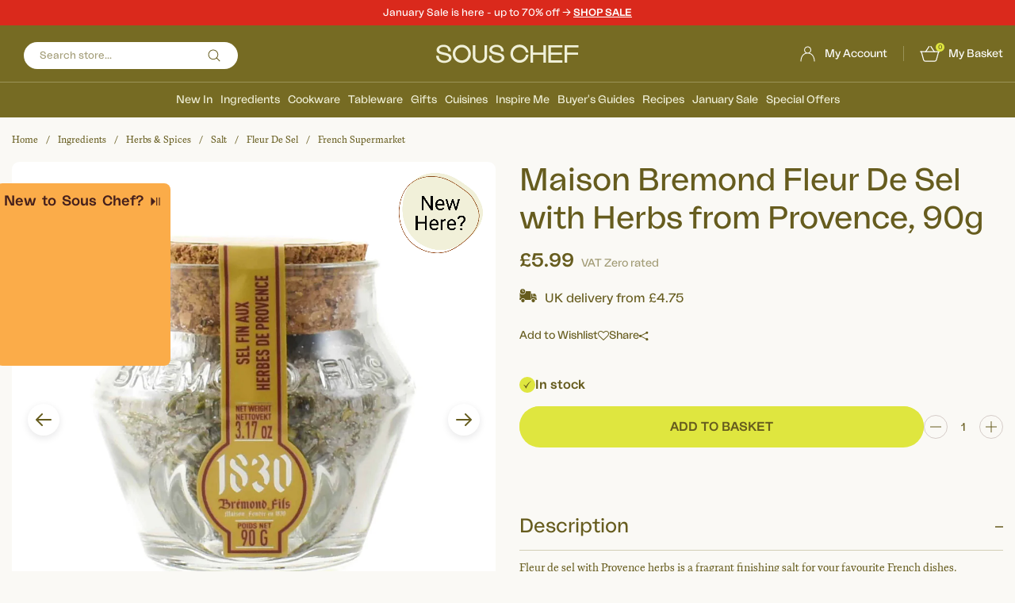

--- FILE ---
content_type: text/html; charset=utf-8
request_url: https://www.souschef.co.uk/products/maison-bremond-fleur-de-sel-with-herbs-from-provence
body_size: 63296
content:
<!doctype html>
<!--[if IE 9]> <html class="ie9 util-NoJs supports-no-cookies" lang="en"> <![endif]-->
<!-- [if (gt IE 9)|!(IE)]><! -->
<html class="util-NoJs supports-no-cookies" lang="en">
  <!-- <![endif] -->
  <head><script src="//www.souschef.co.uk/cdn/shop/t/382/assets/pandectes-rules.min.js?v=175267734472753707361762182293" defer></script><link rel="preload" as="image" href="//www.souschef.co.uk/cdn/shop/files/MA0080MaisonBremondFleurDeSelwithHerbsfromProvence_90g_small.jpg?v=1691139085" imagesrcset="//www.souschef.co.uk/cdn/shop/files/MA0080MaisonBremondFleurDeSelwithHerbsfromProvence_90g_180x.jpg?v=1691139085 180w, //www.souschef.co.uk/cdn/shop/files/MA0080MaisonBremondFleurDeSelwithHerbsfromProvence_90g_360x.jpg?v=1691139085 360w, //www.souschef.co.uk/cdn/shop/files/MA0080MaisonBremondFleurDeSelwithHerbsfromProvence_90g_540x.jpg?v=1691139085 540w, //www.souschef.co.uk/cdn/shop/files/MA0080MaisonBremondFleurDeSelwithHerbsfromProvence_90g_720x.jpg?v=1691139085 720w, //www.souschef.co.uk/cdn/shop/files/MA0080MaisonBremondFleurDeSelwithHerbsfromProvence_90g_900x.jpg?v=1691139085 900w" imagesizes="(max-width: 767px) 100vw, (min-width: 768px) calc(100vw / 3)" data-preloaded-image><script src="https://cdn-widgetsrepository.yotpo.com/v1/loader/KQyOEe5L8eXvRCcTk9nAZdWiaCvYAddFRvUjazBu" async></script>

    <!-- meroxio including yett.liquid --><!-- meroxio script for block apps(for lazyloading of app) while loading starts-->
<script>
YETT_BLACKLIST = []
!function(t,e){"object"==typeof exports&&"undefined"!=typeof module?e(exports):"function"==typeof define&&define.amd?define(["exports"],e):e(t.yett={})}(this,function(t){"use strict";var e={blacklist:window.YETT_BLACKLIST,whitelist:window.YETT_WHITELIST},r={blacklisted:[]},n=function(t,r){return t&&(!r||"javascript/blocked"!==r)&&(!e.blacklist||e.blacklist.some(function(e){return e.test(t)}))&&(!e.whitelist||e.whitelist.every(function(e){return!e.test(t)}))},i=function(t){var r=t.getAttribute("src");return e.blacklist&&e.blacklist.every(function(t){return!t.test(r)})||e.whitelist&&e.whitelist.some(function(t){return t.test(r)})},c=new MutationObserver(function(t){t.forEach(function(t){for(var e=t.addedNodes,i=function(t){var i=e[t];if(1===i.nodeType&&"SCRIPT"===i.tagName){var c=i.src,o=i.type;if(n(c,o)){r.blacklisted.push(i.cloneNode()),i.type="javascript/blocked";i.addEventListener("beforescriptexecute",function t(e){"javascript/blocked"===i.getAttribute("type")&&e.preventDefault(),i.removeEventListener("beforescriptexecute",t)}),i.parentElement.removeChild(i)}}},c=0;c<e.length;c++)i(c)})});c.observe(document.documentElement,{childList:!0,subtree:!0});var o=document.createElement;document.createElement=function(){for(var t=arguments.length,e=Array(t),r=0;r<t;r++)e[r]=arguments[r];if("script"!==e[0].toLowerCase())return o.bind(document).apply(void 0,e);var i=o.bind(document).apply(void 0,e),c=i.setAttribute.bind(i);return Object.defineProperties(i,{src:{get:function(){return i.getAttribute("src")},set:function(t){return n(t,i.type)&&c("type","javascript/blocked"),c("src",t),!0}},type:{set:function(t){var e=n(i.src,i.type)?"javascript/blocked":t;return c("type",e),!0}}}),i.setAttribute=function(t,e){"type"===t||"src"===t?i[t]=e:HTMLScriptElement.prototype.setAttribute.call(i,t,e)},i};var l=function(t){if(Array.isArray(t)){for(var e=0,r=Array(t.length);e<t.length;e++)r[e]=t[e];return r}return Array.from(t)},a=new RegExp("[|\\{}()[\\]^$+*?.]","g");t.unblock=function(){for(var t=arguments.length,n=Array(t),o=0;o<t;o++)n[o]=arguments[o];n.length<1?(e.blacklist=[],e.whitelist=[]):(e.blacklist&&(e.blacklist=e.blacklist.filter(function(t){return n.every(function(e){return!t.test(e)})})),e.whitelist&&(e.whitelist=[].concat(l(e.whitelist),l(n.map(function(t){var r=".*"+t.replace(a,"\\$&")+".*";return e.whitelist.find(function(t){return t.toString()===r.toString()})?null:new RegExp(r)}).filter(Boolean)))));for(var s=document.querySelectorAll('script[type="javascript/blocked"]'),u=0;u<s.length;u++){var p=s[u];i(p)&&(p.type="application/javascript",r.blacklisted.push(p),p.parentElement.removeChild(p))}var d=0;[].concat(l(r.blacklisted)).forEach(function(t,e){if(i(t)){var n=document.createElement("script");n.setAttribute("src",t.src),n.setAttribute("type","application/javascript"),document.head.appendChild(n),r.blacklisted.splice(e-d,1),d++}}),e.blacklist&&e.blacklist.length<1&&c.disconnect()},Object.defineProperty(t,"__esModule",{value:!0})});
//# sourceMappingURL=yett.min.js.map
</script><!-- meroxio including pre-header.liquid --><link rel="preload" as="image" href="//www.souschef.co.uk/cdn/shop/files/MA0080MaisonBremondFleurDeSelwithHerbsfromProvence_90g_800x.jpg?v=1691139085">


<meta charset="utf-8">
    <meta http-equiv="X-UA-Compatible" content="IE=edge">
    <meta name="viewport" content="width=device-width,initial-scale=1,maximum-scale=1">
    <meta name="theme-color" content="#c4cdd5"><!-- begin Convert Experiences code-->
<script type="text/javascript">
  var _conv_page_type = "product";
  var _conv_category_id = "";
  var _conv_category_name = "";
  var _conv_product_sku = "";
  var _conv_product_name = "Maison Bremond Fleur De Sel with Herbs from Provence, 90g";
  var _conv_product_price = "5.99";
  var _conv_customer_id = "";
  var _conv_custom_v1 = "Do Not Order";
  var _conv_custom_v2 = "";
  var _conv_custom_v3 = "0";
  var _conv_custom_v4 = "0.00";
</script>
<script type="text/javascript" src="//cdn-4.convertexperiments.com/v1/js/1002628-10025670.js?environment=production" async></script><!-- end Convert Experiences code -->
<link rel="canonical" href="https://www.souschef.co.uk/products/maison-bremond-fleur-de-sel-with-herbs-from-provence" /><link rel="shortcut icon" href="//www.souschef.co.uk/cdn/shop/files/Souschef_Favicon150px_circle150px_2_32x32.png?v=1756804655" type="image/png"><title>Maison Bremond Fleur De Sel with Herbs from Provence, 90g | Buy online UK
&ndash; Sous Chef UK</title><meta name="description" content="Fleur de sel with Provence herbs is a fragrant finishing salt for your favourite French dishes. Celebrating the culinary traditions of the south of France, it’s a blend of flaky Camargue sea salt and specially selected Provençal herbs. It’s a welcome addition to any store cupboard and an ideal gift for Francophiles and">


<meta property="og:site_name" content="Sous Chef" />
<meta property="og:url" content="https://www.souschef.co.uk/products/maison-bremond-fleur-de-sel-with-herbs-from-provence" />
<meta property="og:title" content="Maison Bremond Fleur De Sel with Herbs from Provence, 90g" />
<meta property="og:type" content="product" />
<meta property="og:description" content="Fleur de sel with Provence herbs is a fragrant finishing salt for your favourite French dishes. Celebrating the culinary traditions of the south of France, it’s a blend of flaky Camargue sea salt and specially selected Provençal herbs. It’s a welcome addition to any store cupboard and an ideal gift for Francophiles and" /><meta property="og:availability" content="instock" />
  <meta property="og:price:amount" content="5.99">
  <meta property="og:price:currency" content="GBP"><meta property="og:image" content="http://www.souschef.co.uk/cdn/shop/files/MA0080MaisonBremondFleurDeSelwithHerbsfromProvence_90g.jpg?v=1691139085" />
      <meta property="og:image:secure_url" content="https://www.souschef.co.uk/cdn/shop/files/MA0080MaisonBremondFleurDeSelwithHerbsfromProvence_90g.jpg?v=1691139085" />
      <meta property="og:image:width" content="2048" />
      <meta property="og:image:height" content="2048" />
      <meta property="og:image:alt" content="Maison Bremond Fleur De Sel with Herbs from Provence, 90g" /><meta property="og:image" content="http://www.souschef.co.uk/cdn/shop/files/MA0080MaisonBremondFleurDeSelwithHerbsfromProvence_90gIngredients.jpg?v=1691139087" />
      <meta property="og:image:secure_url" content="https://www.souschef.co.uk/cdn/shop/files/MA0080MaisonBremondFleurDeSelwithHerbsfromProvence_90gIngredients.jpg?v=1691139087" />
      <meta property="og:image:width" content="2048" />
      <meta property="og:image:height" content="2048" />
      <meta property="og:image:alt" content="Maison Bremond Fleur De Sel with Herbs from Provence, 90g" />

<meta name="twitter:site" content="@https:/x.com/SousChefTweet" />
<meta name="twitter:card" content="summary_large_image" />
<meta name="twitter:title" content="Maison Bremond Fleur De Sel with Herbs from Provence, 90g" />
<meta name="twitter:description" content="Fleur de sel with Provence herbs is a fragrant finishing salt for your favourite French dishes. Celebrating the culinary traditions of the south of France, it’s a blend of flaky Camargue sea salt and specially selected Provençal herbs. It’s a welcome addition to any store cupboard and an ideal gift for Francophiles and" /><meta name="twitter:image" content="http://www.souschef.co.uk/cdn/shop/files/MA0080MaisonBremondFleurDeSelwithHerbsfromProvence_90g.jpg?v=1691139085">
<link type="text/css" href="//www.souschef.co.uk/cdn/shop/t/382/assets/layout.password@layout.theme.css?v=17943459569100149581762338341" rel="stylesheet"><link rel="preload" href="https://use.typekit.net/poj7vtm.css" as="style" onload="this.onload=null;this.rel='stylesheet'">
<noscript><link rel="stylesheet" href="https://use.typekit.net/poj7vtm.css"></noscript>
<script>!function(){window.ZipifyPages=window.ZipifyPages||{},window.ZipifyPages.analytics={},window.ZipifyPages.currency="GBP",window.ZipifyPages.shopDomain="souschefuk.myshopify.com",window.ZipifyPages.moneyFormat="\u003cspan class=mon-Money\u003e£{{amount}}\u003c\/span\u003e",window.ZipifyPages.shopifyOptionsSelector=false,window.ZipifyPages.unitPriceEnabled=false,window.ZipifyPages.alternativeAnalyticsLoading=true,window.ZipifyPages.integrations="".split(","),window.ZipifyPages.crmUrl="https://crms.zipify.com",window.ZipifyPages.isPagesEntity=false,window.ZipifyPages.translations={soldOut:"Out of stock",unavailable:"Unavailable"},window.ZipifyPages.routes={root:"\/",cart:{index:"\/cart",add:"\/cart\/add",change:"\/cart\/change",clear:"\/cart\/clear",update:"\/cart\/update"}};window.ZipifyPages.eventsSubscriptions=[],window.ZipifyPages.on=function(i,a){window.ZipifyPages.eventsSubscriptions.push([i,a])}}();</script><script>(() => {
(()=>{class g{constructor(t={}){this.defaultConfig={sectionIds:[],rootMargin:"0px",onSectionViewed:()=>{},onSectionInteracted:()=>{},minViewTime:500,minVisiblePercentage:30,interactiveSelector:'a, button, input, select, textarea, [role="button"], [tabindex]:not([tabindex="-1"])'},this.config={...this.defaultConfig,...t},this.viewedSections=new Set,this.observer=null,this.viewTimers=new Map,this.init()}init(){document.readyState==="loading"?document.addEventListener("DOMContentLoaded",this.setup.bind(this)):this.setup()}setup(){this.setupObserver(),this.setupGlobalClickTracking()}setupObserver(){const t={root:null,rootMargin:this.config.rootMargin,threshold:[0,.1,.2,.3,.4,.5,.6,.7,.8,.9,1]};this.observer=new IntersectionObserver(e=>{e.forEach(i=>{this.calculateVisibility(i)?this.handleSectionVisible(i.target):this.handleSectionHidden(i.target)})},t),this.config.sectionIds.forEach(e=>{const i=document.getElementById(e);i&&this.observer.observe(i)})}calculateVisibility(t){const e=window.innerHeight,i=window.innerWidth,n=e*i,o=t.boundingClientRect,s=Math.max(0,o.top),c=Math.min(e,o.bottom),d=Math.max(0,o.left),a=Math.min(i,o.right),r=Math.max(0,c-s),l=Math.max(0,a-d)*r,m=n>0?l/n*100:0,h=o.width*o.height,p=h>0?l/h*100:0,S=m>=this.config.minVisiblePercentage,b=p>=80;return S||b}isSectionViewed(t){return this.viewedSections.has(Number(t))}setupGlobalClickTracking(){document.addEventListener("click",t=>{const e=this.findParentTrackedSection(t.target);if(e){const i=this.findInteractiveElement(t.target,e.el);i&&(this.isSectionViewed(e.id)||this.trackSectionView(e.id),this.trackSectionInteract(e.id,i,t))}})}findParentTrackedSection(t){let e=t;for(;e&&e!==document.body;){const i=e.id||e.dataset.zpSectionId,n=i?parseInt(i,10):null;if(n&&!isNaN(n)&&this.config.sectionIds.includes(n))return{el:e,id:n};e=e.parentElement}return null}findInteractiveElement(t,e){let i=t;for(;i&&i!==e;){if(i.matches(this.config.interactiveSelector))return i;i=i.parentElement}return null}trackSectionView(t){this.viewedSections.add(Number(t)),this.config.onSectionViewed(t)}trackSectionInteract(t,e,i){this.config.onSectionInteracted(t,e,i)}handleSectionVisible(t){const e=t.id,i=setTimeout(()=>{this.isSectionViewed(e)||this.trackSectionView(e)},this.config.minViewTime);this.viewTimers.set(e,i)}handleSectionHidden(t){const e=t.id;this.viewTimers.has(e)&&(clearTimeout(this.viewTimers.get(e)),this.viewTimers.delete(e))}addSection(t){if(!this.config.sectionIds.includes(t)){this.config.sectionIds.push(t);const e=document.getElementById(t);e&&this.observer&&this.observer.observe(e)}}}class f{constructor(){this.sectionTracker=new g({onSectionViewed:this.onSectionViewed.bind(this),onSectionInteracted:this.onSectionInteracted.bind(this)}),this.runningSplitTests=[]}getCookie(t){const e=document.cookie.match(new RegExp(`(?:^|; )${t}=([^;]*)`));return e?decodeURIComponent(e[1]):null}setCookie(t,e){let i=`${t}=${encodeURIComponent(e)}; path=/; SameSite=Lax`;location.protocol==="https:"&&(i+="; Secure");const n=new Date;n.setTime(n.getTime()+365*24*60*60*1e3),i+=`; expires=${n.toUTCString()}`,document.cookie=i}pickByWeight(t){const e=Object.entries(t).map(([o,s])=>[Number(o),s]),i=e.reduce((o,[,s])=>o+s,0);let n=Math.random()*i;for(const[o,s]of e){if(n<s)return o;n-=s}return e[e.length-1][0]}render(t){const e=t.blocks,i=t.test,n=i.id,o=`zpSectionSplitTest${n}`;let s=Number(this.getCookie(o));e.some(r=>r.id===s)||(s=this.pickByWeight(i.distribution),this.setCookie(o,s));const c=e.find(r=>r.id===s),d=`sectionSplitTest${c.id}`,a=document.querySelector(`template[data-id="${d}"]`);if(!a){console.error(`Template for split test ${c.id} not found`);return}document.currentScript.parentNode.insertBefore(a.content.cloneNode(!0),document.currentScript),this.runningSplitTests.push({id:n,block:c,templateId:d}),this.initTrackingForSection(c.id)}findSplitTestForSection(t){return this.runningSplitTests.find(e=>e.block.id===Number(t))}initTrackingForSection(t){this.sectionTracker.addSection(t)}onSectionViewed(t){this.trackEvent({sectionId:t,event:"zp_section_viewed"})}onSectionInteracted(t){this.trackEvent({sectionId:t,event:"zp_section_clicked"})}trackEvent({event:t,sectionId:e,payload:i={}}){const n=this.findSplitTestForSection(e);n&&window.Shopify.analytics.publish(t,{...i,sectionId:e,splitTestHash:n.id})}}window.ZipifyPages??={};window.ZipifyPages.SectionSplitTest=new f;})();

})()</script><script>window.performance && window.performance.mark && window.performance.mark('shopify.content_for_header.start');</script><meta name="facebook-domain-verification" content="mu4bc5u14yt1kypk9nzdp7ja1jb2ef">
<meta name="google-site-verification" content="MzTN1KspfvC1931835BQMw3vhQMcvFCpLM2MF4BSjlw">
<meta id="shopify-digital-wallet" name="shopify-digital-wallet" content="/11117297722/digital_wallets/dialog">
<meta name="shopify-checkout-api-token" content="c04e17b5f723881433cb030f68278168">
<meta id="in-context-paypal-metadata" data-shop-id="11117297722" data-venmo-supported="false" data-environment="production" data-locale="en_US" data-paypal-v4="true" data-currency="GBP">
<link rel="alternate" type="application/json+oembed" href="https://www.souschef.co.uk/products/maison-bremond-fleur-de-sel-with-herbs-from-provence.oembed">
<script async="async" src="/checkouts/internal/preloads.js?locale=en-GB"></script>
<link rel="preconnect" href="https://shop.app" crossorigin="anonymous">
<script async="async" src="https://shop.app/checkouts/internal/preloads.js?locale=en-GB&shop_id=11117297722" crossorigin="anonymous"></script>
<script id="apple-pay-shop-capabilities" type="application/json">{"shopId":11117297722,"countryCode":"GB","currencyCode":"GBP","merchantCapabilities":["supports3DS"],"merchantId":"gid:\/\/shopify\/Shop\/11117297722","merchantName":"Sous Chef","requiredBillingContactFields":["postalAddress","email","phone"],"requiredShippingContactFields":["postalAddress","email","phone"],"shippingType":"shipping","supportedNetworks":["visa","maestro","masterCard","amex","discover","elo"],"total":{"type":"pending","label":"Sous Chef","amount":"1.00"},"shopifyPaymentsEnabled":true,"supportsSubscriptions":true}</script>
<script id="shopify-features" type="application/json">{"accessToken":"c04e17b5f723881433cb030f68278168","betas":["rich-media-storefront-analytics"],"domain":"www.souschef.co.uk","predictiveSearch":true,"shopId":11117297722,"locale":"en"}</script>
<script>var Shopify = Shopify || {};
Shopify.shop = "souschefuk.myshopify.com";
Shopify.locale = "en";
Shopify.currency = {"active":"GBP","rate":"1.0"};
Shopify.country = "GB";
Shopify.theme = {"name":"Sous Chef by BAO - Live","id":128397148218,"schema_name":"Sous Chef Theme","schema_version":"1.0.0","theme_store_id":796,"role":"main"};
Shopify.theme.handle = "null";
Shopify.theme.style = {"id":null,"handle":null};
Shopify.cdnHost = "www.souschef.co.uk/cdn";
Shopify.routes = Shopify.routes || {};
Shopify.routes.root = "/";</script>
<script type="module">!function(o){(o.Shopify=o.Shopify||{}).modules=!0}(window);</script>
<script>!function(o){function n(){var o=[];function n(){o.push(Array.prototype.slice.apply(arguments))}return n.q=o,n}var t=o.Shopify=o.Shopify||{};t.loadFeatures=n(),t.autoloadFeatures=n()}(window);</script>
<script>
  window.ShopifyPay = window.ShopifyPay || {};
  window.ShopifyPay.apiHost = "shop.app\/pay";
  window.ShopifyPay.redirectState = null;
</script>
<script id="shop-js-analytics" type="application/json">{"pageType":"product"}</script>
<script defer="defer" async type="module" src="//www.souschef.co.uk/cdn/shopifycloud/shop-js/modules/v2/client.init-shop-cart-sync_C5BV16lS.en.esm.js"></script>
<script defer="defer" async type="module" src="//www.souschef.co.uk/cdn/shopifycloud/shop-js/modules/v2/chunk.common_CygWptCX.esm.js"></script>
<script type="module">
  await import("//www.souschef.co.uk/cdn/shopifycloud/shop-js/modules/v2/client.init-shop-cart-sync_C5BV16lS.en.esm.js");
await import("//www.souschef.co.uk/cdn/shopifycloud/shop-js/modules/v2/chunk.common_CygWptCX.esm.js");

  window.Shopify.SignInWithShop?.initShopCartSync?.({"fedCMEnabled":true,"windoidEnabled":true});

</script>
<script>
  window.Shopify = window.Shopify || {};
  if (!window.Shopify.featureAssets) window.Shopify.featureAssets = {};
  window.Shopify.featureAssets['shop-js'] = {"shop-cart-sync":["modules/v2/client.shop-cart-sync_ZFArdW7E.en.esm.js","modules/v2/chunk.common_CygWptCX.esm.js"],"init-fed-cm":["modules/v2/client.init-fed-cm_CmiC4vf6.en.esm.js","modules/v2/chunk.common_CygWptCX.esm.js"],"shop-button":["modules/v2/client.shop-button_tlx5R9nI.en.esm.js","modules/v2/chunk.common_CygWptCX.esm.js"],"shop-cash-offers":["modules/v2/client.shop-cash-offers_DOA2yAJr.en.esm.js","modules/v2/chunk.common_CygWptCX.esm.js","modules/v2/chunk.modal_D71HUcav.esm.js"],"init-windoid":["modules/v2/client.init-windoid_sURxWdc1.en.esm.js","modules/v2/chunk.common_CygWptCX.esm.js"],"shop-toast-manager":["modules/v2/client.shop-toast-manager_ClPi3nE9.en.esm.js","modules/v2/chunk.common_CygWptCX.esm.js"],"init-shop-email-lookup-coordinator":["modules/v2/client.init-shop-email-lookup-coordinator_B8hsDcYM.en.esm.js","modules/v2/chunk.common_CygWptCX.esm.js"],"init-shop-cart-sync":["modules/v2/client.init-shop-cart-sync_C5BV16lS.en.esm.js","modules/v2/chunk.common_CygWptCX.esm.js"],"avatar":["modules/v2/client.avatar_BTnouDA3.en.esm.js"],"pay-button":["modules/v2/client.pay-button_FdsNuTd3.en.esm.js","modules/v2/chunk.common_CygWptCX.esm.js"],"init-customer-accounts":["modules/v2/client.init-customer-accounts_DxDtT_ad.en.esm.js","modules/v2/client.shop-login-button_C5VAVYt1.en.esm.js","modules/v2/chunk.common_CygWptCX.esm.js","modules/v2/chunk.modal_D71HUcav.esm.js"],"init-shop-for-new-customer-accounts":["modules/v2/client.init-shop-for-new-customer-accounts_ChsxoAhi.en.esm.js","modules/v2/client.shop-login-button_C5VAVYt1.en.esm.js","modules/v2/chunk.common_CygWptCX.esm.js","modules/v2/chunk.modal_D71HUcav.esm.js"],"shop-login-button":["modules/v2/client.shop-login-button_C5VAVYt1.en.esm.js","modules/v2/chunk.common_CygWptCX.esm.js","modules/v2/chunk.modal_D71HUcav.esm.js"],"init-customer-accounts-sign-up":["modules/v2/client.init-customer-accounts-sign-up_CPSyQ0Tj.en.esm.js","modules/v2/client.shop-login-button_C5VAVYt1.en.esm.js","modules/v2/chunk.common_CygWptCX.esm.js","modules/v2/chunk.modal_D71HUcav.esm.js"],"shop-follow-button":["modules/v2/client.shop-follow-button_Cva4Ekp9.en.esm.js","modules/v2/chunk.common_CygWptCX.esm.js","modules/v2/chunk.modal_D71HUcav.esm.js"],"checkout-modal":["modules/v2/client.checkout-modal_BPM8l0SH.en.esm.js","modules/v2/chunk.common_CygWptCX.esm.js","modules/v2/chunk.modal_D71HUcav.esm.js"],"lead-capture":["modules/v2/client.lead-capture_Bi8yE_yS.en.esm.js","modules/v2/chunk.common_CygWptCX.esm.js","modules/v2/chunk.modal_D71HUcav.esm.js"],"shop-login":["modules/v2/client.shop-login_D6lNrXab.en.esm.js","modules/v2/chunk.common_CygWptCX.esm.js","modules/v2/chunk.modal_D71HUcav.esm.js"],"payment-terms":["modules/v2/client.payment-terms_CZxnsJam.en.esm.js","modules/v2/chunk.common_CygWptCX.esm.js","modules/v2/chunk.modal_D71HUcav.esm.js"]};
</script>
<script>(function() {
  var isLoaded = false;
  function asyncLoad() {
    if (isLoaded) return;
    isLoaded = true;
    var urls = ["https:\/\/js.klevu.com\/klevu-js-v1\/js\/klevuScript.js?klevuapi=klevu-15318215716108233\u0026lang=en\u0026shop=souschefuk.myshopify.com","https:\/\/assets.smartwishlist.webmarked.net\/static\/v6\/smartwishlist2.js?shop=souschefuk.myshopify.com","https:\/\/shopify.orderdeadline.com\/app\/frontend\/js\/order-deadline.min.js?shop=souschefuk.myshopify.com","https:\/\/config.gorgias.chat\/bundle-loader\/01GYCCXA5BRT39YREMPJDFR439?source=shopify1click\u0026shop=souschefuk.myshopify.com","https:\/\/cdn-widgetsrepository.yotpo.com\/v1\/loader\/KQyOEe5L8eXvRCcTk9nAZdWiaCvYAddFRvUjazBu?shop=souschefuk.myshopify.com","https:\/\/cdn1.profitmetrics.io\/CFC8CF03288DE19A\/shopify-bundle.js?shop=souschefuk.myshopify.com","https:\/\/cdn.9gtb.com\/loader.js?g_cvt_id=ad31b2c6-825e-45ba-8f9a-f31c10a48f58\u0026shop=souschefuk.myshopify.com"];
    for (var i = 0; i < urls.length; i++) {
      var s = document.createElement('script');
      s.type = 'text/javascript';
      s.async = true;
      s.src = urls[i];
      var x = document.getElementsByTagName('script')[0];
      x.parentNode.insertBefore(s, x);
    }
  };
  if(window.attachEvent) {
    window.attachEvent('onload', asyncLoad);
  } else {
    window.addEventListener('load', asyncLoad, false);
  }
})();</script>
<script id="__st">var __st={"a":11117297722,"offset":0,"reqid":"e3bdf219-f93e-4e4e-810e-7de10b51778c-1768820131","pageurl":"www.souschef.co.uk\/products\/maison-bremond-fleur-de-sel-with-herbs-from-provence","u":"461b42216768","p":"product","rtyp":"product","rid":7056080830522};</script>
<script>window.ShopifyPaypalV4VisibilityTracking = true;</script>
<script id="captcha-bootstrap">!function(){'use strict';const t='contact',e='account',n='new_comment',o=[[t,t],['blogs',n],['comments',n],[t,'customer']],c=[[e,'customer_login'],[e,'guest_login'],[e,'recover_customer_password'],[e,'create_customer']],r=t=>t.map((([t,e])=>`form[action*='/${t}']:not([data-nocaptcha='true']) input[name='form_type'][value='${e}']`)).join(','),a=t=>()=>t?[...document.querySelectorAll(t)].map((t=>t.form)):[];function s(){const t=[...o],e=r(t);return a(e)}const i='password',u='form_key',d=['recaptcha-v3-token','g-recaptcha-response','h-captcha-response',i],f=()=>{try{return window.sessionStorage}catch{return}},m='__shopify_v',_=t=>t.elements[u];function p(t,e,n=!1){try{const o=window.sessionStorage,c=JSON.parse(o.getItem(e)),{data:r}=function(t){const{data:e,action:n}=t;return t[m]||n?{data:e,action:n}:{data:t,action:n}}(c);for(const[e,n]of Object.entries(r))t.elements[e]&&(t.elements[e].value=n);n&&o.removeItem(e)}catch(o){console.error('form repopulation failed',{error:o})}}const l='form_type',E='cptcha';function T(t){t.dataset[E]=!0}const w=window,h=w.document,L='Shopify',v='ce_forms',y='captcha';let A=!1;((t,e)=>{const n=(g='f06e6c50-85a8-45c8-87d0-21a2b65856fe',I='https://cdn.shopify.com/shopifycloud/storefront-forms-hcaptcha/ce_storefront_forms_captcha_hcaptcha.v1.5.2.iife.js',D={infoText:'Protected by hCaptcha',privacyText:'Privacy',termsText:'Terms'},(t,e,n)=>{const o=w[L][v],c=o.bindForm;if(c)return c(t,g,e,D).then(n);var r;o.q.push([[t,g,e,D],n]),r=I,A||(h.body.append(Object.assign(h.createElement('script'),{id:'captcha-provider',async:!0,src:r})),A=!0)});var g,I,D;w[L]=w[L]||{},w[L][v]=w[L][v]||{},w[L][v].q=[],w[L][y]=w[L][y]||{},w[L][y].protect=function(t,e){n(t,void 0,e),T(t)},Object.freeze(w[L][y]),function(t,e,n,w,h,L){const[v,y,A,g]=function(t,e,n){const i=e?o:[],u=t?c:[],d=[...i,...u],f=r(d),m=r(i),_=r(d.filter((([t,e])=>n.includes(e))));return[a(f),a(m),a(_),s()]}(w,h,L),I=t=>{const e=t.target;return e instanceof HTMLFormElement?e:e&&e.form},D=t=>v().includes(t);t.addEventListener('submit',(t=>{const e=I(t);if(!e)return;const n=D(e)&&!e.dataset.hcaptchaBound&&!e.dataset.recaptchaBound,o=_(e),c=g().includes(e)&&(!o||!o.value);(n||c)&&t.preventDefault(),c&&!n&&(function(t){try{if(!f())return;!function(t){const e=f();if(!e)return;const n=_(t);if(!n)return;const o=n.value;o&&e.removeItem(o)}(t);const e=Array.from(Array(32),(()=>Math.random().toString(36)[2])).join('');!function(t,e){_(t)||t.append(Object.assign(document.createElement('input'),{type:'hidden',name:u})),t.elements[u].value=e}(t,e),function(t,e){const n=f();if(!n)return;const o=[...t.querySelectorAll(`input[type='${i}']`)].map((({name:t})=>t)),c=[...d,...o],r={};for(const[a,s]of new FormData(t).entries())c.includes(a)||(r[a]=s);n.setItem(e,JSON.stringify({[m]:1,action:t.action,data:r}))}(t,e)}catch(e){console.error('failed to persist form',e)}}(e),e.submit())}));const S=(t,e)=>{t&&!t.dataset[E]&&(n(t,e.some((e=>e===t))),T(t))};for(const o of['focusin','change'])t.addEventListener(o,(t=>{const e=I(t);D(e)&&S(e,y())}));const B=e.get('form_key'),M=e.get(l),P=B&&M;t.addEventListener('DOMContentLoaded',(()=>{const t=y();if(P)for(const e of t)e.elements[l].value===M&&p(e,B);[...new Set([...A(),...v().filter((t=>'true'===t.dataset.shopifyCaptcha))])].forEach((e=>S(e,t)))}))}(h,new URLSearchParams(w.location.search),n,t,e,['guest_login'])})(!0,!0)}();</script>
<script integrity="sha256-4kQ18oKyAcykRKYeNunJcIwy7WH5gtpwJnB7kiuLZ1E=" data-source-attribution="shopify.loadfeatures" defer="defer" src="//www.souschef.co.uk/cdn/shopifycloud/storefront/assets/storefront/load_feature-a0a9edcb.js" crossorigin="anonymous"></script>
<script crossorigin="anonymous" defer="defer" src="//www.souschef.co.uk/cdn/shopifycloud/storefront/assets/shopify_pay/storefront-65b4c6d7.js?v=20250812"></script>
<script data-source-attribution="shopify.dynamic_checkout.dynamic.init">var Shopify=Shopify||{};Shopify.PaymentButton=Shopify.PaymentButton||{isStorefrontPortableWallets:!0,init:function(){window.Shopify.PaymentButton.init=function(){};var t=document.createElement("script");t.src="https://www.souschef.co.uk/cdn/shopifycloud/portable-wallets/latest/portable-wallets.en.js",t.type="module",document.head.appendChild(t)}};
</script>
<script data-source-attribution="shopify.dynamic_checkout.buyer_consent">
  function portableWalletsHideBuyerConsent(e){var t=document.getElementById("shopify-buyer-consent"),n=document.getElementById("shopify-subscription-policy-button");t&&n&&(t.classList.add("hidden"),t.setAttribute("aria-hidden","true"),n.removeEventListener("click",e))}function portableWalletsShowBuyerConsent(e){var t=document.getElementById("shopify-buyer-consent"),n=document.getElementById("shopify-subscription-policy-button");t&&n&&(t.classList.remove("hidden"),t.removeAttribute("aria-hidden"),n.addEventListener("click",e))}window.Shopify?.PaymentButton&&(window.Shopify.PaymentButton.hideBuyerConsent=portableWalletsHideBuyerConsent,window.Shopify.PaymentButton.showBuyerConsent=portableWalletsShowBuyerConsent);
</script>
<script data-source-attribution="shopify.dynamic_checkout.cart.bootstrap">document.addEventListener("DOMContentLoaded",(function(){function t(){return document.querySelector("shopify-accelerated-checkout-cart, shopify-accelerated-checkout")}if(t())Shopify.PaymentButton.init();else{new MutationObserver((function(e,n){t()&&(Shopify.PaymentButton.init(),n.disconnect())})).observe(document.body,{childList:!0,subtree:!0})}}));
</script>
<link id="shopify-accelerated-checkout-styles" rel="stylesheet" media="screen" href="https://www.souschef.co.uk/cdn/shopifycloud/portable-wallets/latest/accelerated-checkout-backwards-compat.css" crossorigin="anonymous">
<style id="shopify-accelerated-checkout-cart">
        #shopify-buyer-consent {
  margin-top: 1em;
  display: inline-block;
  width: 100%;
}

#shopify-buyer-consent.hidden {
  display: none;
}

#shopify-subscription-policy-button {
  background: none;
  border: none;
  padding: 0;
  text-decoration: underline;
  font-size: inherit;
  cursor: pointer;
}

#shopify-subscription-policy-button::before {
  box-shadow: none;
}

      </style>

<script>window.performance && window.performance.mark && window.performance.mark('shopify.content_for_header.end');</script>

    <script
      src="https://cdnjs.cloudflare.com/ajax/libs/handlebars.js/4.0.11/handlebars.min.js"
      integrity="sha512-fujQJs+fkj7+Az7XKDxMLbVuuaeljjqMQDh3TAI7nYKQMQhEztrmyuex6hlnRuttjXJ9BFvnl4r/t8r8L6gFfA=="
      crossorigin="anonymous"
      referrerpolicy="no-referrer"
    ></script><script src="//www.souschef.co.uk/cdn/s/shopify/shopify_common.js" type="text/javascript"></script><script src="//www.souschef.co.uk/cdn/s/javascripts/currencies.js" type="text/javascript"></script>
<script type="text/javascript" src="//www.souschef.co.uk/cdn/shop/t/382/assets/layout.password@layout.theme.chunk.2b9bb.js?v=131115972491819551491762338336" defer="defer"></script><link rel="prefetch" href="//www.souschef.co.uk/cdn/shop/t/382/assets/layout.password.js?v=180134241450962935421762338340" as="script"><script type="text/javascript" src="//www.souschef.co.uk/cdn/shop/t/382/assets/vendors@layout.theme.chunk.f1641.js?v=152259963349346383491762338342" defer="defer"></script><script type="text/javascript" src="//www.souschef.co.uk/cdn/shop/t/382/assets/layout.theme.js?v=41020742226667862481762338342" defer="defer"></script><link rel="prefetch" href="//www.souschef.co.uk/cdn/shop/t/382/assets/template.cart.js?v=5878067836152578751762338334" as="script"><link rel="prefetch" href="//www.souschef.co.uk/cdn/shop/t/382/assets/template.gift_card.js?v=50242270514724741411762338331" as="script"><link rel="prefetch" href="//www.souschef.co.uk/cdn/shop/t/382/assets/template.login.js?v=143192879159510694691762338337" as="script"><meta name="google-site-verification" content="CuN6VzqIeSxzIAUgYp6FtkfCvLshwWGez8RDCnrl79E"><!-- Google Tag Manager -->
<script>(function(w,d,s,l,i){w[l]=w[l]||[];w[l].push({'gtm.start':
  new Date().getTime(),event:'gtm.js'});var f=d.getElementsByTagName(s)[0],
j=d.createElement(s),dl=l!='dataLayer'?'&l='+l:'';j.async=true;j.src=
'https://www.googletagmanager.com/gtm.js?id='+i+dl;f.parentNode.insertBefore(j,f);
})(window,document,'script','dataLayer','GTM-WV7T7H');</script>
<!-- End Google Tag Manager --><!-- Global Site Tag (gtag.js) - Google AdWords: 982708727 -->
    <script async src="https://www.googletagmanager.com/gtag/js?id=AW-982708727"></script>
    <script>
      window.dataLayer = window.dataLayer || [];
      function gtag() {
        dataLayer.push(arguments);
      }
      gtag('js', new Date());
      gtag('config', 'AW-982708727', { send_page_view: false });
    </script><script>
    
    
    
    
    var gsf_conversion_data = {page_type : 'product', event : 'view_item', data : {product_data : [{variant_id : 39903176917050, product_id : 7056080830522, name : "Maison Bremond Fleur De Sel with Herbs from Provence, 90g", price : "5.99", currency : "GBP", sku : "MA0080", brand : "Maison Bremond", variant : "Default Title", category : "Ingredients", quantity : "49" }], total_price : "5.99", shop_currency : "GBP"}};
    
</script><style>
      .util-NoJs:not(html),
      .supports-no-cookies:not(html),
      .util-NoJs .util-Js {
        display: none;
      }
      .util-NoJs .util-NoJs:not(html) {
        display: block;
      }
    </style><yotpo-review-schema
  data-module="yotpo-review-schema"
>
  <script type="application/ld+json" data-yotpo-review-schema-script>
    {
      "@context": "https://schema.org",
      "@type": "Product",
      "name": "Maison Bremond Fleur De Sel with Herbs from Provence, 90g","@id": "https://www.souschef.co.uk/products/maison-bremond-fleur-de-sel-with-herbs-from-provence"
    }
  </script>
</yotpo-review-schema>
<script>
      window.theme = window.theme || {}
      window.theme.isDevTheme = false;
      window.Currency.currentCurrency = 'GBP';
    </script>

    <script>
      window.yotpoStrings = {
        apiKey: `KQyOEe5L8eXvRCcTk9nAZdWiaCvYAddFRvUjazBu`,
        productId: `7056080830522`,
        minReviews: `1`,
        leaveReview: "Leave a review",
        viewReviews: "See Reviews",
        askQuestion: "Ask a question",
      };
    </script>

    <script src="https://cdn.jsdelivr.net/npm/swiper@11/swiper-bundle.min.js"></script>
    <link rel="stylesheet" href="https://cdn.jsdelivr.net/npm/swiper@11/swiper-bundle.min.css">
  <!-- BEGIN app block: shopify://apps/pandectes-gdpr/blocks/banner/58c0baa2-6cc1-480c-9ea6-38d6d559556a -->
  
    
      <!-- TCF is active, scripts are loaded above -->
      
        <script>
          if (!window.PandectesRulesSettings) {
            window.PandectesRulesSettings = {"store":{"id":11117297722,"adminMode":false,"headless":false,"storefrontRootDomain":"","checkoutRootDomain":"","storefrontAccessToken":""},"banner":{"revokableTrigger":false,"cookiesBlockedByDefault":"7","hybridStrict":false,"isActive":true},"geolocation":{"brOnly":false,"caOnly":false,"euOnly":false,"canadaOnly":false},"blocker":{"isActive":true,"googleConsentMode":{"isActive":true,"id":"","analyticsId":"","adwordsId":"","adStorageCategory":4,"analyticsStorageCategory":2,"functionalityStorageCategory":1,"personalizationStorageCategory":1,"securityStorageCategory":0,"customEvent":true,"redactData":true,"urlPassthrough":true,"dataLayerProperty":"dataLayer","waitForUpdate":3000,"useNativeChannel":true,"debugMode":false},"facebookPixel":{"isActive":false,"id":"","ldu":false},"microsoft":{"isActive":true,"uetTags":"5524302"},"rakuten":{"isActive":false,"cmp":false,"ccpa":false},"gpcIsActive":true,"klaviyoIsActive":true,"defaultBlocked":7,"patterns":{"whiteList":[],"blackList":{"1":[],"2":[],"4":["connect.facebook.net","static.klaviyo.com|www.klaviyo.com|static-tracking.klaviyo.com|a.klaviyo.com"],"8":[]},"iframesWhiteList":[],"iframesBlackList":{"1":[],"2":[],"4":[],"8":[]},"beaconsWhiteList":[],"beaconsBlackList":{"1":[],"2":[],"4":[],"8":[]}}}};
            const rulesScript = document.createElement('script');
            window.PandectesRulesSettings.auto = true;
            rulesScript.src = "https://cdn.shopify.com/extensions/019bd5e4-1a97-7e58-8104-091e30415ca0/gdpr-229/assets/pandectes-rules.js";
            const firstChild = document.head.firstChild;
            document.head.insertBefore(rulesScript, firstChild);
          }
        </script>
      
      <script>
        
          window.PandectesSettings = {"store":{"id":11117297722,"plan":"premium","theme":"Sous Chef by BAO - Live","primaryLocale":"en","adminMode":false,"headless":false,"storefrontRootDomain":"","checkoutRootDomain":"","storefrontAccessToken":""},"tsPublished":1766068701,"declaration":{"showPurpose":false,"showProvider":false,"showDateGenerated":false},"language":{"unpublished":[],"languageMode":"Single","fallbackLanguage":"en","languageDetection":"browser","languagesSupported":[]},"texts":{"managed":{"headerText":{"en":"We respect your privacy"},"consentText":{"en":"This website uses cookies to ensure you get the best experience."},"linkText":{"en":"Learn more"},"imprintText":{"en":"Imprint"},"googleLinkText":{"en":"Google's Privacy Terms"},"allowButtonText":{"en":"Accept"},"denyButtonText":{"en":"Decline"},"dismissButtonText":{"en":"Ok"},"leaveSiteButtonText":{"en":"Leave this site"},"preferencesButtonText":{"en":"Preferences"},"cookiePolicyText":{"en":"Cookie policy"},"preferencesPopupTitleText":{"en":"Manage consent preferences"},"preferencesPopupIntroText":{"en":"We use cookies to optimize website functionality, analyze the performance, and provide personalized experience to you. Some cookies are essential to make the website operate and function correctly. Those cookies cannot be disabled. In this window you can manage your preference of cookies."},"preferencesPopupSaveButtonText":{"en":"Save preferences"},"preferencesPopupCloseButtonText":{"en":"Close"},"preferencesPopupAcceptAllButtonText":{"en":"Accept all"},"preferencesPopupRejectAllButtonText":{"en":"Reject all"},"cookiesDetailsText":{"en":"Cookies details"},"preferencesPopupAlwaysAllowedText":{"en":"Always allowed"},"accessSectionParagraphText":{"en":"You have the right to request access to your data at any time."},"accessSectionTitleText":{"en":"Data portability"},"accessSectionAccountInfoActionText":{"en":"Personal data"},"accessSectionDownloadReportActionText":{"en":"Request export"},"accessSectionGDPRRequestsActionText":{"en":"Data subject requests"},"accessSectionOrdersRecordsActionText":{"en":"Orders"},"rectificationSectionParagraphText":{"en":"You have the right to request your data to be updated whenever you think it is appropriate."},"rectificationSectionTitleText":{"en":"Data Rectification"},"rectificationCommentPlaceholder":{"en":"Describe what you want to be updated"},"rectificationCommentValidationError":{"en":"Comment is required"},"rectificationSectionEditAccountActionText":{"en":"Request an update"},"erasureSectionTitleText":{"en":"Right to be forgotten"},"erasureSectionParagraphText":{"en":"You have the right to ask all your data to be erased. After that, you will no longer be able to access your account."},"erasureSectionRequestDeletionActionText":{"en":"Request personal data deletion"},"consentDate":{"en":"Consent date"},"consentId":{"en":"Consent ID"},"consentSectionChangeConsentActionText":{"en":"Change consent preference"},"consentSectionConsentedText":{"en":"You consented to the cookies policy of this website on"},"consentSectionNoConsentText":{"en":"You have not consented to the cookies policy of this website."},"consentSectionTitleText":{"en":"Your cookie consent"},"consentStatus":{"en":"Consent preference"},"confirmationFailureMessage":{"en":"Your request was not verified. Please try again and if problem persists, contact store owner for assistance"},"confirmationFailureTitle":{"en":"A problem occurred"},"confirmationSuccessMessage":{"en":"We will soon get back to you as to your request."},"confirmationSuccessTitle":{"en":"Your request is verified"},"guestsSupportEmailFailureMessage":{"en":"Your request was not submitted. Please try again and if problem persists, contact store owner for assistance."},"guestsSupportEmailFailureTitle":{"en":"A problem occurred"},"guestsSupportEmailPlaceholder":{"en":"E-mail address"},"guestsSupportEmailSuccessMessage":{"en":"If you are registered as a customer of this store, you will soon receive an email with instructions on how to proceed."},"guestsSupportEmailSuccessTitle":{"en":"Thank you for your request"},"guestsSupportEmailValidationError":{"en":"Email is not valid"},"guestsSupportInfoText":{"en":"Please login with your customer account to further proceed."},"submitButton":{"en":"Submit"},"submittingButton":{"en":"Submitting..."},"cancelButton":{"en":"Cancel"},"declIntroText":{"en":"We use cookies to optimize website functionality, analyze the performance, and provide personalized experience to you. Some cookies are essential to make the website operate and function correctly. Those cookies cannot be disabled. In this window you can manage your preference of cookies."},"declName":{"en":"Name"},"declPurpose":{"en":"Purpose"},"declType":{"en":"Type"},"declRetention":{"en":"Retention"},"declProvider":{"en":"Provider"},"declFirstParty":{"en":"First-party"},"declThirdParty":{"en":"Third-party"},"declSeconds":{"en":"seconds"},"declMinutes":{"en":"minutes"},"declHours":{"en":"hours"},"declDays":{"en":"days"},"declWeeks":{"en":"week(s)"},"declMonths":{"en":"months"},"declYears":{"en":"years"},"declSession":{"en":"Session"},"declDomain":{"en":"Domain"},"declPath":{"en":"Path"}},"categories":{"strictlyNecessaryCookiesTitleText":{"en":"Strictly necessary cookies"},"strictlyNecessaryCookiesDescriptionText":{"en":"These cookies are essential in order to enable you to move around the website and use its features, such as accessing secure areas of the website. The website cannot function properly without these cookies."},"functionalityCookiesTitleText":{"en":"Functional cookies"},"functionalityCookiesDescriptionText":{"en":"These cookies enable the site to provide enhanced functionality and personalisation. They may be set by us or by third party providers whose services we have added to our pages. If you do not allow these cookies then some or all of these services may not function properly."},"performanceCookiesTitleText":{"en":"Performance cookies"},"performanceCookiesDescriptionText":{"en":"These cookies enable us to monitor and improve the performance of our website. For example, they allow us to count visits, identify traffic sources and see which parts of the site are most popular."},"targetingCookiesTitleText":{"en":"Targeting cookies"},"targetingCookiesDescriptionText":{"en":"These cookies may be set through our site by our advertising partners. They may be used by those companies to build a profile of your interests and show you relevant adverts on other sites.    They do not store directly personal information, but are based on uniquely identifying your browser and internet device. If you do not allow these cookies, you will experience less targeted advertising."},"unclassifiedCookiesTitleText":{"en":"Unclassified cookies"},"unclassifiedCookiesDescriptionText":{"en":"Unclassified cookies are cookies that we are in the process of classifying, together with the providers of individual cookies."}},"auto":{}},"library":{"previewMode":false,"fadeInTimeout":0,"defaultBlocked":7,"showLink":true,"showImprintLink":false,"showGoogleLink":false,"enabled":true,"cookie":{"expiryDays":365,"secure":true,"domain":""},"dismissOnScroll":false,"dismissOnWindowClick":false,"dismissOnTimeout":false,"palette":{"popup":{"background":"#FFFFFF","backgroundForCalculations":{"a":1,"b":255,"g":255,"r":255},"text":"#000000"},"button":{"background":"transparent","backgroundForCalculations":{"a":1,"b":255,"g":255,"r":255},"text":"#000000","textForCalculation":{"a":1,"b":0,"g":0,"r":0},"border":"#000000"}},"content":{"href":"https://souschefuk.myshopify.com/policies/privacy-policy","imprintHref":"/","close":"&#10005;","target":"","logo":"<img class=\"cc-banner-logo\" style=\"max-height: 40px;\" src=\"https://souschefuk.myshopify.com/cdn/shop/files/pandectes-banner-logo.png\" alt=\"Cookie banner\" />"},"window":"<div role=\"dialog\" aria-label=\"{{header}}\" aria-describedby=\"cookieconsent:desc\" id=\"pandectes-banner\" class=\"cc-window-wrapper cc-bottom-left-wrapper\"><div class=\"pd-cookie-banner-window cc-window {{classes}}\">{{children}}</div></div>","compliance":{"custom":"<div class=\"cc-compliance cc-highlight\">{{preferences}}{{allow}}</div>"},"type":"custom","layouts":{"basic":"{{logo}}{{messagelink}}{{compliance}}"},"position":"bottom-left","theme":"wired","revokable":false,"animateRevokable":false,"revokableReset":false,"revokableLogoUrl":"https://souschefuk.myshopify.com/cdn/shop/files/pandectes-reopen-logo.png","revokablePlacement":"bottom-left","revokableMarginHorizontal":15,"revokableMarginVertical":15,"static":false,"autoAttach":true,"hasTransition":true,"blacklistPage":[""],"elements":{"close":"<button aria-label=\"Close\" type=\"button\" class=\"cc-close\">{{close}}</button>","dismiss":"<button type=\"button\" class=\"cc-btn cc-btn-decision cc-dismiss\">{{dismiss}}</button>","allow":"<button type=\"button\" class=\"cc-btn cc-btn-decision cc-allow\">{{allow}}</button>","deny":"<button type=\"button\" class=\"cc-btn cc-btn-decision cc-deny\">{{deny}}</button>","preferences":"<button type=\"button\" class=\"cc-btn cc-settings\" aria-controls=\"pd-cp-preferences\" onclick=\"Pandectes.fn.openPreferences()\">{{preferences}}</button>"}},"geolocation":{"brOnly":false,"caOnly":false,"euOnly":false,"canadaOnly":false,"canadaLaw25":false,"canadaPipeda":false},"dsr":{"guestsSupport":false,"accessSectionDownloadReportAuto":false},"banner":{"resetTs":1666169183,"extraCss":"        .cc-banner-logo {max-width: 24em!important;}    @media(min-width: 768px) {.cc-window.cc-floating{max-width: 24em!important;width: 24em!important;}}    .cc-message, .pd-cookie-banner-window .cc-header, .cc-logo {text-align: left}    .cc-window-wrapper{z-index: 2147483647;}    .cc-window{z-index: 2147483647;font-family: inherit;}    .pd-cookie-banner-window .cc-header{font-family: inherit;}    .pd-cp-ui{font-family: inherit; background-color: #FFFFFF;color:#000000;}    button.pd-cp-btn, a.pd-cp-btn{}    input + .pd-cp-preferences-slider{background-color: rgba(0, 0, 0, 0.3)}    .pd-cp-scrolling-section::-webkit-scrollbar{background-color: rgba(0, 0, 0, 0.3)}    input:checked + .pd-cp-preferences-slider{background-color: rgba(0, 0, 0, 1)}    .pd-cp-scrolling-section::-webkit-scrollbar-thumb {background-color: rgba(0, 0, 0, 1)}    .pd-cp-ui-close{color:#000000;}    .pd-cp-preferences-slider:before{background-color: #FFFFFF}    .pd-cp-title:before {border-color: #000000!important}    .pd-cp-preferences-slider{background-color:#000000}    .pd-cp-toggle{color:#000000!important}    @media(max-width:699px) {.pd-cp-ui-close-top svg {fill: #000000}}    .pd-cp-toggle:hover,.pd-cp-toggle:visited,.pd-cp-toggle:active{color:#000000!important}    .pd-cookie-banner-window {}  ","customJavascript":{},"showPoweredBy":false,"logoHeight":40,"revokableTrigger":false,"hybridStrict":false,"cookiesBlockedByDefault":"7","isActive":true,"implicitSavePreferences":true,"cookieIcon":false,"blockBots":false,"showCookiesDetails":true,"hasTransition":true,"blockingPage":false,"showOnlyLandingPage":false,"leaveSiteUrl":"https://www.google.com","linkRespectStoreLang":false},"cookies":{"0":[{"name":"secure_customer_sig","type":"http","domain":"www.souschef.co.uk","path":"/","provider":"Shopify","firstParty":true,"retention":"1 year(s)","session":false,"expires":1,"unit":"declYears","purpose":{"en":"Used in connection with customer login."}},{"name":"cart_currency","type":"http","domain":"www.souschef.co.uk","path":"/","provider":"Shopify","firstParty":true,"retention":"14 day(s)","session":false,"expires":14,"unit":"declDays","purpose":{"en":"The cookie is necessary for the secure checkout and payment function on the website. This function is provided by shopify.com."}},{"name":"localization","type":"http","domain":"www.souschef.co.uk","path":"/","provider":"Shopify","firstParty":true,"retention":"1 year(s)","session":false,"expires":1,"unit":"declYears","purpose":{"en":"Shopify store localization"}},{"name":"shopify_pay_redirect","type":"http","domain":"www.souschef.co.uk","path":"/","provider":"Shopify","firstParty":true,"retention":"60 minute(s)","session":false,"expires":60,"unit":"declMinutes","purpose":{"en":"Used to accelerate the checkout process when the buyer has a Shop Pay account."}},{"name":"keep_alive","type":"http","domain":"www.souschef.co.uk","path":"/","provider":"Shopify","firstParty":true,"retention":"30 minute(s)","session":false,"expires":30,"unit":"declMinutes","purpose":{"en":"Used in connection with buyer localization."}},{"name":"_secure_session_id","type":"http","domain":"www.souschef.co.uk","path":"/","provider":"Shopify","firstParty":true,"retention":"24 hour(s)","session":false,"expires":24,"unit":"declHours","purpose":{"en":"Used in connection with navigation through a storefront."}},{"name":"_pandectes_gdpr","type":"http","domain":".www.souschef.co.uk","path":"/","provider":"Pandectes","firstParty":true,"retention":"1 year(s)","session":false,"expires":1,"unit":"declYears","purpose":{"en":"Used for the functionality of the cookies consent banner."}},{"name":"cart","type":"http","domain":"www.souschef.co.uk","path":"/","provider":"Shopify","firstParty":true,"retention":"1 month(s)","session":false,"expires":1,"unit":"declMonths","purpose":{"en":"Contains information related to the user's cart."}},{"name":"_shopify_essential","type":"http","domain":"www.souschef.co.uk","path":"/","provider":"Shopify","firstParty":true,"retention":"1 year(s)","session":false,"expires":1,"unit":"declYears","purpose":{"en":"Contains essential information for the correct functionality of a store such as session and checkout information and anti-tampering data."}},{"name":"_ab","type":"http","domain":"www.souschef.co.uk","path":"/","provider":"Shopify","firstParty":true,"retention":"1 year(s)","session":false,"expires":1,"unit":"declYears","purpose":{"en":"Used to control when the admin bar is shown on the storefront."}},{"name":"master_device_id","type":"http","domain":".souschef.co.uk","path":"/","provider":"Shopify","firstParty":false,"retention":"1 year(s)","session":false,"expires":1,"unit":"declYears","purpose":{"en":"Permanent device identifier."}},{"name":"_ab","type":"http","domain":".souschef.co.uk","path":"/","provider":"Shopify","firstParty":false,"retention":"1 year(s)","session":false,"expires":1,"unit":"declYears","purpose":{"en":"Used to control when the admin bar is shown on the storefront."}},{"name":"storefront_digest","type":"http","domain":"www.souschef.co.uk","path":"/","provider":"Shopify","firstParty":true,"retention":"1 year(s)","session":false,"expires":1,"unit":"declYears","purpose":{"en":"Stores a digest of the storefront password, allowing merchants to preview their storefront while it's password protected."}},{"name":"master_device_id","type":"http","domain":"www.souschef.co.uk","path":"/","provider":"Shopify","firstParty":true,"retention":"1 year(s)","session":false,"expires":1,"unit":"declYears","purpose":{"en":"Permanent device identifier."}},{"name":"storefront_digest","type":"http","domain":".souschef.co.uk","path":"/","provider":"Shopify","firstParty":false,"retention":"1 year(s)","session":false,"expires":1,"unit":"declYears","purpose":{"en":"Stores a digest of the storefront password, allowing merchants to preview their storefront while it's password protected."}},{"name":"_tracking_consent","type":"http","domain":"www.souschef.co.uk","path":"/","provider":"Shopify","firstParty":true,"retention":"1 year(s)","session":false,"expires":1,"unit":"declYears","purpose":{"en":"Used to store a user's preferences if a merchant has set up privacy rules in the visitor's region."}},{"name":"_tracking_consent","type":"http","domain":".souschef.co.uk","path":"/","provider":"Shopify","firstParty":false,"retention":"1 year(s)","session":false,"expires":1,"unit":"declYears","purpose":{"en":"Used to store a user's preferences if a merchant has set up privacy rules in the visitor's region."}},{"name":"_shopify_country","type":"http","domain":"www.souschef.co.uk","path":"/","provider":"Shopify","firstParty":true,"retention":"30 minute(s)","session":false,"expires":30,"unit":"declMinutes","purpose":{"en":"Used for Plus shops where pricing currency/country is set from GeoIP by helping avoid GeoIP lookups after the first request."}},{"name":"_shopify_country","type":"http","domain":".souschef.co.uk","path":"/","provider":"Shopify","firstParty":false,"retention":"30 minute(s)","session":false,"expires":30,"unit":"declMinutes","purpose":{"en":"Used for Plus shops where pricing currency/country is set from GeoIP by helping avoid GeoIP lookups after the first request."}},{"name":"shopify_pay_redirect","type":"http","domain":".souschef.co.uk","path":"/","provider":"Shopify","firstParty":false,"retention":"1 year(s)","session":false,"expires":1,"unit":"declYears","purpose":{"en":"Used to accelerate the checkout process when the buyer has a Shop Pay account."}},{"name":"shopify_pay","type":"http","domain":"www.souschef.co.uk","path":"/","provider":"Shopify","firstParty":true,"retention":"1 year(s)","session":false,"expires":1,"unit":"declYears","purpose":{"en":"Used to log in a buyer into Shop Pay when they come back to checkout on the same store."}},{"name":"shopify_pay","type":"http","domain":".souschef.co.uk","path":"/","provider":"Shopify","firstParty":false,"retention":"1 year(s)","session":false,"expires":1,"unit":"declYears","purpose":{"en":"Used to log in a buyer into Shop Pay when they come back to checkout on the same store."}},{"name":"discount_code","type":"http","domain":"www.souschef.co.uk","path":"/","provider":"Shopify","firstParty":true,"retention":"Session","session":true,"expires":1,"unit":"declDays","purpose":{"en":"Stores a discount code (received from an online store visit with a URL parameter) in order to the next checkout."}},{"name":"discount_code","type":"http","domain":".souschef.co.uk","path":"/","provider":"Shopify","firstParty":false,"retention":"Session","session":true,"expires":1,"unit":"declDays","purpose":{"en":"Stores a discount code (received from an online store visit with a URL parameter) in order to the next checkout."}},{"name":"shop_pay_accelerated","type":"http","domain":"www.souschef.co.uk","path":"/","provider":"Shopify","firstParty":true,"retention":"1 year(s)","session":false,"expires":1,"unit":"declYears","purpose":{"en":"Indicates if a buyer is eligible for Shop Pay accelerated checkout."}},{"name":"shop_pay_accelerated","type":"http","domain":".souschef.co.uk","path":"/","provider":"Shopify","firstParty":false,"retention":"1 year(s)","session":false,"expires":1,"unit":"declYears","purpose":{"en":"Indicates if a buyer is eligible for Shop Pay accelerated checkout."}},{"name":"order","type":"http","domain":"www.souschef.co.uk","path":"/","provider":"Shopify","firstParty":true,"retention":"3 week(s)","session":false,"expires":3,"unit":"declWeeks","purpose":{"en":"Used to allow access to the data of the order details page of the buyer."}},{"name":"login_with_shop_finalize","type":"http","domain":"www.souschef.co.uk","path":"/","provider":"Shopify","firstParty":true,"retention":"5 minute(s)","session":false,"expires":5,"unit":"declMinutes","purpose":{"en":"Used to facilitate login with Shop."}},{"name":"login_with_shop_finalize","type":"http","domain":".souschef.co.uk","path":"/","provider":"Shopify","firstParty":false,"retention":"5 minute(s)","session":false,"expires":5,"unit":"declMinutes","purpose":{"en":"Used to facilitate login with Shop."}},{"name":"_abv","type":"http","domain":"www.souschef.co.uk","path":"/","provider":"Shopify","firstParty":true,"retention":"1 year(s)","session":false,"expires":1,"unit":"declYears","purpose":{"en":"Persist the collapsed state of the admin bar."}},{"name":"_abv","type":"http","domain":".souschef.co.uk","path":"/","provider":"Shopify","firstParty":false,"retention":"1 year(s)","session":false,"expires":1,"unit":"declYears","purpose":{"en":"Persist the collapsed state of the admin bar."}},{"name":"_identity_session","type":"http","domain":"www.souschef.co.uk","path":"/","provider":"Shopify","firstParty":true,"retention":"2 year(s)","session":false,"expires":2,"unit":"declYears","purpose":{"en":"Contains the identity session identifier of the user."}},{"name":"_master_udr","type":"http","domain":".souschef.co.uk","path":"/","provider":"Shopify","firstParty":false,"retention":"Session","session":true,"expires":1,"unit":"declSeconds","purpose":{"en":"Permanent device identifier."}},{"name":"order","type":"http","domain":".souschef.co.uk","path":"/","provider":"Shopify","firstParty":false,"retention":"3 week(s)","session":false,"expires":3,"unit":"declWeeks","purpose":{"en":"Used to allow access to the data of the order details page of the buyer."}},{"name":"user","type":"http","domain":"www.souschef.co.uk","path":"/","provider":"Shopify","firstParty":true,"retention":"1 year(s)","session":false,"expires":1,"unit":"declYears","purpose":{"en":"Used in connection with Shop login."}},{"name":"user_cross_site","type":"http","domain":"www.souschef.co.uk","path":"/","provider":"Shopify","firstParty":true,"retention":"1 year(s)","session":false,"expires":1,"unit":"declYears","purpose":{"en":"Used in connection with Shop login."}},{"name":"_identity_session","type":"http","domain":".souschef.co.uk","path":"/","provider":"Shopify","firstParty":false,"retention":"2 year(s)","session":false,"expires":2,"unit":"declYears","purpose":{"en":"Contains the identity session identifier of the user."}},{"name":"user","type":"http","domain":".souschef.co.uk","path":"/","provider":"Shopify","firstParty":false,"retention":"1 year(s)","session":false,"expires":1,"unit":"declYears","purpose":{"en":"Used in connection with Shop login."}},{"name":"_master_udr","type":"http","domain":"www.souschef.co.uk","path":"/","provider":"Shopify","firstParty":true,"retention":"Session","session":true,"expires":1,"unit":"declSeconds","purpose":{"en":"Permanent device identifier."}},{"name":"user_cross_site","type":"http","domain":".souschef.co.uk","path":"/","provider":"Shopify","firstParty":false,"retention":"1 year(s)","session":false,"expires":1,"unit":"declYears","purpose":{"en":"Used in connection with Shop login."}},{"name":"_shopify_essential","type":"http","domain":"shopify.com","path":"/11117297722","provider":"Shopify","firstParty":false,"retention":"1 year(s)","session":false,"expires":1,"unit":"declYears","purpose":{"en":"Contains essential information for the correct functionality of a store such as session and checkout information and anti-tampering data."}},{"name":"_ab","type":"http","domain":"shopify.com","path":"/","provider":"Shopify","firstParty":false,"retention":"1 year(s)","session":false,"expires":1,"unit":"declYears","purpose":{"en":"Used to control when the admin bar is shown on the storefront."}},{"name":"master_device_id","type":"http","domain":"shopify.com","path":"/","provider":"Shopify","firstParty":false,"retention":"1 year(s)","session":false,"expires":1,"unit":"declYears","purpose":{"en":"Permanent device identifier."}},{"name":"_tracking_consent","type":"http","domain":"shopify.com","path":"/","provider":"Shopify","firstParty":false,"retention":"1 year(s)","session":false,"expires":1,"unit":"declYears","purpose":{"en":"Used to store a user's preferences if a merchant has set up privacy rules in the visitor's region."}},{"name":"_shopify_country","type":"http","domain":"shopify.com","path":"/","provider":"Shopify","firstParty":false,"retention":"30 minute(s)","session":false,"expires":30,"unit":"declMinutes","purpose":{"en":"Used for Plus shops where pricing currency/country is set from GeoIP by helping avoid GeoIP lookups after the first request."}},{"name":"shopify_pay_redirect","type":"http","domain":"shopify.com","path":"/","provider":"Shopify","firstParty":false,"retention":"1 year(s)","session":false,"expires":1,"unit":"declYears","purpose":{"en":"Used to accelerate the checkout process when the buyer has a Shop Pay account."}},{"name":"shopify_pay","type":"http","domain":"shopify.com","path":"/","provider":"Shopify","firstParty":false,"retention":"1 year(s)","session":false,"expires":1,"unit":"declYears","purpose":{"en":"Used to log in a buyer into Shop Pay when they come back to checkout on the same store."}},{"name":"discount_code","type":"http","domain":"shopify.com","path":"/","provider":"Shopify","firstParty":false,"retention":"Session","session":true,"expires":1,"unit":"declDays","purpose":{"en":"Stores a discount code (received from an online store visit with a URL parameter) in order to the next checkout."}},{"name":"shop_pay_accelerated","type":"http","domain":"shopify.com","path":"/","provider":"Shopify","firstParty":false,"retention":"1 year(s)","session":false,"expires":1,"unit":"declYears","purpose":{"en":"Indicates if a buyer is eligible for Shop Pay accelerated checkout."}},{"name":"storefront_digest","type":"http","domain":"shopify.com","path":"/","provider":"Shopify","firstParty":false,"retention":"1 year(s)","session":false,"expires":1,"unit":"declYears","purpose":{"en":"Stores a digest of the storefront password, allowing merchants to preview their storefront while it's password protected."}},{"name":"login_with_shop_finalize","type":"http","domain":"shopify.com","path":"/","provider":"Shopify","firstParty":false,"retention":"5 minute(s)","session":false,"expires":5,"unit":"declMinutes","purpose":{"en":"Used to facilitate login with Shop."}},{"name":"_abv","type":"http","domain":"shopify.com","path":"/","provider":"Shopify","firstParty":false,"retention":"1 year(s)","session":false,"expires":1,"unit":"declYears","purpose":{"en":"Persist the collapsed state of the admin bar."}},{"name":"_identity_session","type":"http","domain":"shopify.com","path":"/","provider":"Shopify","firstParty":false,"retention":"2 year(s)","session":false,"expires":2,"unit":"declYears","purpose":{"en":"Contains the identity session identifier of the user."}},{"name":"_master_udr","type":"http","domain":"shopify.com","path":"/","provider":"Shopify","firstParty":false,"retention":"Session","session":true,"expires":1,"unit":"declSeconds","purpose":{"en":"Permanent device identifier."}},{"name":"user","type":"http","domain":"shopify.com","path":"/","provider":"Shopify","firstParty":false,"retention":"1 year(s)","session":false,"expires":1,"unit":"declYears","purpose":{"en":"Used in connection with Shop login."}},{"name":"order","type":"http","domain":"shopify.com","path":"/","provider":"Shopify","firstParty":false,"retention":"3 week(s)","session":false,"expires":3,"unit":"declWeeks","purpose":{"en":"Used to allow access to the data of the order details page of the buyer."}},{"name":"user_cross_site","type":"http","domain":"shopify.com","path":"/","provider":"Shopify","firstParty":false,"retention":"1 year(s)","session":false,"expires":1,"unit":"declYears","purpose":{"en":"Used in connection with Shop login."}},{"name":"_shop_app_essential","type":"http","domain":".shop.app","path":"/","provider":"Shopify","firstParty":false,"retention":"1 year(s)","session":false,"expires":1,"unit":"declYears","purpose":{"en":"Contains essential information for the correct functionality of Shop.app."}},{"name":"_shopify_test","type":"http","domain":"uk","path":"/","provider":"Shopify","firstParty":false,"retention":"Session","session":true,"expires":1,"unit":"declYears","purpose":{"en":"A test cookie used by Shopify to verify the store's setup."}},{"name":"_shopify_test","type":"http","domain":"co.uk","path":"/","provider":"Shopify","firstParty":false,"retention":"Session","session":true,"expires":1,"unit":"declYears","purpose":{"en":"A test cookie used by Shopify to verify the store's setup."}},{"name":"_shopify_test","type":"http","domain":"souschef.co.uk","path":"/","provider":"Shopify","firstParty":false,"retention":"Session","session":true,"expires":1,"unit":"declYears","purpose":{"en":"A test cookie used by Shopify to verify the store's setup."}},{"name":"_shopify_test","type":"http","domain":"www.souschef.co.uk","path":"/","provider":"Shopify","firstParty":true,"retention":"Session","session":true,"expires":1,"unit":"declYears","purpose":{"en":"A test cookie used by Shopify to verify the store's setup."}},{"name":"auth_state_*","type":"http","domain":"www.souschef.co.uk","path":"/","provider":"Shopify","firstParty":true,"retention":"25 minute(s)","session":false,"expires":25,"unit":"declMinutes","purpose":{"en":""}},{"name":"auth_state_*","type":"http","domain":".souschef.co.uk","path":"/","provider":"Shopify","firstParty":false,"retention":"25 minute(s)","session":false,"expires":25,"unit":"declMinutes","purpose":{"en":""}},{"name":"identity-state","type":"http","domain":".souschef.co.uk","path":"/","provider":"Shopify","firstParty":false,"retention":"1 day(s)","session":false,"expires":1,"unit":"declDays","purpose":{"en":"Stores state before redirecting customers to identity authentication.\t"}},{"name":"_merchant_essential","type":"http","domain":".souschef.co.uk","path":"/","provider":"Shopify","firstParty":false,"retention":"1 year(s)","session":false,"expires":1,"unit":"declYears","purpose":{"en":"Contains essential information for the correct functionality of merchant surfaces such as the admin area."}},{"name":"_merchant_essential","type":"http","domain":"www.souschef.co.uk","path":"/","provider":"Shopify","firstParty":true,"retention":"1 year(s)","session":false,"expires":1,"unit":"declYears","purpose":{"en":"Contains essential information for the correct functionality of merchant surfaces such as the admin area."}},{"name":"_shopify_essential_\t","type":"http","domain":"www.souschef.co.uk","path":"/","provider":"Shopify","firstParty":true,"retention":"1 year(s)","session":false,"expires":1,"unit":"declYears","purpose":{"en":"Contains an opaque token that is used to identify a device for all essential purposes."}},{"name":"_shopify_essential_\t","type":"http","domain":".souschef.co.uk","path":"/","provider":"Shopify","firstParty":false,"retention":"1 year(s)","session":false,"expires":1,"unit":"declYears","purpose":{"en":"Contains an opaque token that is used to identify a device for all essential purposes."}},{"name":"identity-state","type":"http","domain":"www.souschef.co.uk","path":"/","provider":"Shopify","firstParty":true,"retention":"1 day(s)","session":false,"expires":1,"unit":"declDays","purpose":{"en":"Stores state before redirecting customers to identity authentication.\t"}},{"name":"auth_state_*","type":"http","domain":"shopify.com","path":"/","provider":"Shopify","firstParty":false,"retention":"25 minute(s)","session":false,"expires":25,"unit":"declMinutes","purpose":{"en":""}},{"name":"_merchant_essential","type":"http","domain":"shopify.com","path":"/","provider":"Shopify","firstParty":false,"retention":"1 year(s)","session":false,"expires":1,"unit":"declYears","purpose":{"en":"Contains essential information for the correct functionality of merchant surfaces such as the admin area."}},{"name":"_shopify_essential_\t","type":"http","domain":"shopify.com","path":"/","provider":"Shopify","firstParty":false,"retention":"1 year(s)","session":false,"expires":1,"unit":"declYears","purpose":{"en":"Contains an opaque token that is used to identify a device for all essential purposes."}},{"name":"identity-state","type":"http","domain":"shopify.com","path":"/","provider":"Shopify","firstParty":false,"retention":"1 day(s)","session":false,"expires":1,"unit":"declDays","purpose":{"en":"Stores state before redirecting customers to identity authentication.\t"}},{"name":"di_pmt_wt","type":"html_local","domain":"https://www.souschef.co.uk","path":"/","provider":"Unknown","firstParty":true,"retention":"Local Storage","session":false,"expires":1,"unit":"declYears","purpose":{"en":"Used to track payment activity on the website."}},{"name":"skip_shop_pay","type":"http","domain":"www.souschef.co.uk","path":"/","provider":"Shopify","firstParty":true,"retention":"1 year(s)","session":false,"expires":1,"unit":"declYears","purpose":{"en":"It prevents a customer's checkout from automatically being set to default, ensuring all payment options are shown."}},{"name":"cartToken","type":"html_local","domain":"https://www.souschef.co.uk","path":"/","provider":"Shopify","firstParty":true,"retention":"Local Storage","session":false,"expires":1,"unit":"declYears","purpose":{"en":"Stores a token related to the shopping cart for session management."}},{"name":"true_rand_gen_sequence.dat_tmp","type":"html_local","domain":"https://www.souschef.co.uk","path":"/","provider":"Unknown","firstParty":true,"retention":"Local Storage","session":false,"expires":1,"unit":"declYears","purpose":{"en":"Stores temporary data related to the random number generator sequence."}},{"name":"dielahws","type":"html_session","domain":"https://www.souschef.co.uk","path":"/","provider":"Unknown","firstParty":true,"retention":"Session","session":true,"expires":1,"unit":"declYears","purpose":{"en":"Maintains the state of the user session."}},{"name":"__storage_test__*","type":"html_local","domain":"https://www.souschef.co.uk","path":"/","provider":"Unknown","firstParty":true,"retention":"Local Storage","session":false,"expires":1,"unit":"declYears","purpose":{"en":""}},{"name":"true_rand_gen_sequence.dat_","type":"html_local","domain":"https://www.souschef.co.uk","path":"/","provider":"Unknown","firstParty":true,"retention":"Local Storage","session":false,"expires":1,"unit":"declYears","purpose":{"en":"Stores data related to the generation of random sequences, essential for the website's core functionality."}},{"name":"true_rand_gen_sequence.math_","type":"html_local","domain":"https://www.souschef.co.uk","path":"/","provider":"Unknown","firstParty":true,"retention":"Local Storage","session":false,"expires":1,"unit":"declYears","purpose":{"en":"Stores a persistent value related to the website's functionality."}},{"name":"__kla_viewed","type":"html_local","domain":"https://www.souschef.co.uk","path":"/","provider":"Unknown","firstParty":true,"retention":"Local Storage","session":false,"expires":1,"unit":"declYears","purpose":{"en":"Stores information about user views for the Klaviyo service."}},{"name":"__ui","type":"html_local","domain":"https://www.souschef.co.uk","path":"/","provider":"Shopify","firstParty":true,"retention":"Local Storage","session":false,"expires":1,"unit":"declYears","purpose":{"en":"Stores UI state information for the website."}},{"name":"__storage_test","type":"html_local","domain":"https://www.souschef.co.uk","path":"/","provider":"Shopify","firstParty":true,"retention":"Local Storage","session":false,"expires":1,"unit":"declYears","purpose":{"en":"A test storage item used to verify storage capabilities."}},{"name":"cart_link_id","type":"html_local","domain":"https://www.souschef.co.uk","path":"/","provider":"Shopify","firstParty":true,"retention":"Local Storage","session":false,"expires":1,"unit":"declYears","purpose":{"en":"Stores a unique identifier for the shopping cart link."}},{"name":"lastSeenErrorReceiptId","type":"html_local","domain":"https://www.souschef.co.uk","path":"/","provider":"Shopify","firstParty":true,"retention":"Local Storage","session":false,"expires":1,"unit":"declYears","purpose":{"en":"Stores the ID of the most recent error receipt."}},{"name":"__quiltRouterScroll","type":"html_session","domain":"https://www.souschef.co.uk","path":"/","provider":"Shopify","firstParty":true,"retention":"Session","session":true,"expires":1,"unit":"declYears","purpose":{"en":"Stores information related to the user's navigation within the website, essential for website functionality."}},{"name":"checkout_modal_preflight_*","type":"html_session","domain":"https://shop.app","path":"/","provider":"Shop.app","firstParty":false,"retention":"Session","session":true,"expires":1,"unit":"declYears","purpose":{"en":""}}],"1":[{"name":"_y","type":"http","domain":".souschef.co.uk","path":"/","provider":"Shopify","firstParty":false,"retention":"1 year(s)","session":false,"expires":1,"unit":"declYears","purpose":{"en":"Shopify analytics."}},{"name":"PHPSESSID","type":"http","domain":"unity.agechecked.com","path":"/","provider":"Unknown","firstParty":false,"retention":"Session","session":true,"expires":0,"unit":"declSeconds","purpose":{"en":"Cookie is placed by PHP with unknown functionality."}},{"name":"_shopify_sa_t","type":"http","domain":".souschef.co.uk","path":"/","provider":"Shopify","firstParty":false,"retention":"30 minute(s)","session":false,"expires":30,"unit":"declMinutes","purpose":{"en":"Shopify analytics relating to marketing & referrals."}},{"name":"wishlist_id","type":"http","domain":"www.souschef.co.uk","path":"/","provider":"Unknown","firstParty":true,"retention":"1 year(s)","session":false,"expires":1,"unit":"declYears","purpose":{"en":""}},{"name":"currency","type":"http","domain":".www.souschef.co.uk","path":"/","provider":"Unknown","firstParty":true,"retention":"1 year(s)","session":false,"expires":1,"unit":"declYears","purpose":{"en":""}},{"name":"bookmarkeditems","type":"http","domain":"www.souschef.co.uk","path":"/","provider":"Unknown","firstParty":true,"retention":"1 year(s)","session":false,"expires":1,"unit":"declYears","purpose":{"en":""}},{"name":"_s","type":"http","domain":".souschef.co.uk","path":"/","provider":"Shopify","firstParty":false,"retention":"30 minute(s)","session":false,"expires":30,"unit":"declMinutes","purpose":{"en":"Shopify analytics."}},{"name":"ac_sessid","type":"http","domain":"www.souschef.co.uk","path":"/","provider":"Unknown","firstParty":true,"retention":"1 year(s)","session":false,"expires":1,"unit":"declYears","purpose":{"en":""}},{"name":"_shopify_sa_p","type":"http","domain":".souschef.co.uk","path":"/","provider":"Shopify","firstParty":false,"retention":"30 minute(s)","session":false,"expires":30,"unit":"declMinutes","purpose":{"en":"Shopify analytics relating to marketing & referrals."}},{"name":"wishlist_customer_id","type":"http","domain":"www.souschef.co.uk","path":"/","provider":"Unknown","firstParty":true,"retention":"1 year(s)","session":false,"expires":1,"unit":"declYears","purpose":{"en":""}},{"name":"PHPSESSID","type":"http","domain":"agechecked.verifico.io","path":"/","provider":"Unknown","firstParty":false,"retention":"Session","session":true,"expires":1,"unit":"declYears","purpose":{"en":"Cookie is placed by PHP with unknown functionality."}},{"name":"_pinterest_ct_ua","type":"http","domain":".ct.pinterest.com","path":"/","provider":"Pinterest","firstParty":false,"retention":"1 year(s)","session":false,"expires":1,"unit":"declYears","purpose":{"en":"Used to group actions across pages."}},{"name":"_hjTLDTest","type":"http","domain":"co.uk","path":"/","provider":"Hotjar","firstParty":false,"retention":"Session","session":true,"expires":1,"unit":"declYears","purpose":{"en":"Used to determine the most generic cookie path to use, instead of page hostname."}},{"name":"_hjTLDTest","type":"http","domain":"souschef.co.uk","path":"/","provider":"Hotjar","firstParty":false,"retention":"Session","session":true,"expires":1,"unit":"declYears","purpose":{"en":"Used to determine the most generic cookie path to use, instead of page hostname."}},{"name":"_hjLocalStorageTest","type":"html_local","domain":"https://www.souschef.co.uk","path":"/","provider":"Hotjar","firstParty":true,"retention":"Local Storage","session":false,"expires":1,"unit":"declYears","purpose":{"en":"Checks if the Tracking Code can use Local Storage. If it can, a value of 1 is set."}},{"name":"_hjSessionStorageTest","type":"html_session","domain":"https://www.souschef.co.uk","path":"/","provider":"Hotjar","firstParty":true,"retention":"Session","session":true,"expires":1,"unit":"declYears","purpose":{"en":"Checks if the Tracking Code can use Session Storage. If it can, a value of 1 is set."}},{"name":"_conv_v","type":"http","domain":".souschef.co.uk","path":"/","provider":"Convert","firstParty":false,"retention":"6 month(s)","session":false,"expires":6,"unit":"declMonths","purpose":{"en":"Identifies visit frequency and duration on the website for optimization."}},{"name":"_conv_s","type":"http","domain":".souschef.co.uk","path":"/","provider":"Convert","firstParty":false,"retention":"20 minute(s)","session":false,"expires":20,"unit":"declMinutes","purpose":{"en":"Contains a session ID string used to optimize the visitor's experience."}},{"name":"_conv_r","type":"http","domain":".souschef.co.uk","path":"/","provider":"Convert","firstParty":false,"retention":"6 month(s)","session":false,"expires":6,"unit":"declMonths","purpose":{"en":"Stores the visitor’s profile as a referral cookie, updated upon re-entry."}},{"name":"_hjSession_*","type":"http","domain":".souschef.co.uk","path":"/","provider":"Hotjar","firstParty":false,"retention":"30 minute(s)","session":false,"expires":30,"unit":"declMinutes","purpose":{"en":""}},{"name":"_hjSessionUser_*","type":"http","domain":".souschef.co.uk","path":"/","provider":"Hotjar","firstParty":false,"retention":"1 year(s)","session":false,"expires":1,"unit":"declYears","purpose":{"en":""}},{"name":"shopify_override_user_locale","type":"http","domain":"www.souschef.co.uk","path":"/","provider":"Shopify","firstParty":true,"retention":"1 year(s)","session":false,"expires":1,"unit":"declYears","purpose":{"en":"Used as a mechanism to set User locale in admin."}},{"name":"shopify_override_user_locale","type":"http","domain":".souschef.co.uk","path":"/","provider":"Shopify","firstParty":false,"retention":"1 year(s)","session":false,"expires":1,"unit":"declYears","purpose":{"en":"Used as a mechanism to set User locale in admin."}},{"name":"_cfuvid","type":"http","domain":".challenges.cloudflare.com","path":"/","provider":"Cloudflare","firstParty":false,"retention":"Session","session":true,"expires":1,"unit":"declYears","purpose":{"en":"Sets a unique ID to distinguish users sharing the same IP for rate limiting."}},{"name":"shopify_override_user_locale","type":"http","domain":"shopify.com","path":"/","provider":"Shopify","firstParty":false,"retention":"1 year(s)","session":false,"expires":1,"unit":"declYears","purpose":{"en":"Used as a mechanism to set User locale in admin."}},{"name":"_cfuvid","type":"http","domain":".www.paypal.com","path":"/","provider":"Cloudflare","firstParty":false,"retention":"Session","session":true,"expires":1,"unit":"declYears","purpose":{"en":"Sets a unique ID to distinguish users sharing the same IP for rate limiting."}},{"name":"cf_*","type":"http","domain":".www.paypal.com","path":"/","provider":"CloudFlare","firstParty":false,"retention":"1 year(s)","session":false,"expires":1,"unit":"declYears","purpose":{"en":""}},{"name":"_uetvid_exp","type":"html_local","domain":"https://www.souschef.co.uk","path":"/","provider":"Bing Ads","firstParty":true,"retention":"Local Storage","session":false,"expires":1,"unit":"declYears","purpose":{"en":"Stores a persistent identifier for Bing Ads to track ad performance."}},{"name":"_uetsid_exp","type":"html_local","domain":"https://www.souschef.co.uk","path":"/","provider":"Bing Ads","firstParty":true,"retention":"Local Storage","session":false,"expires":1,"unit":"declYears","purpose":{"en":"Stores a persistent identifier for Bing Ads to track user sessions."}},{"name":"test","type":"html_local","domain":"https://www.souschef.co.uk","path":"/","provider":"Parse.ly","firstParty":true,"retention":"Local Storage","session":false,"expires":1,"unit":"declYears","purpose":{"en":"Used to discover cookie support."}}],"2":[{"name":"_orig_referrer","type":"http","domain":".souschef.co.uk","path":"/","provider":"Shopify","firstParty":false,"retention":"14 day(s)","session":false,"expires":14,"unit":"declDays","purpose":{"en":"Allows merchant to identify where people are visiting them from."}},{"name":"_landing_page","type":"http","domain":".souschef.co.uk","path":"/","provider":"Shopify","firstParty":false,"retention":"14 day(s)","session":false,"expires":14,"unit":"declDays","purpose":{"en":"Capture the landing page of visitor when they come from other sites."}},{"name":"_shopify_s","type":"http","domain":".souschef.co.uk","path":"/","provider":"Shopify","firstParty":false,"retention":"30 minute(s)","session":false,"expires":30,"unit":"declMinutes","purpose":{"en":"Used to identify a given browser session/shop combination. Duration is 30 minute rolling expiry of last use."}},{"name":"_shopify_y","type":"http","domain":".souschef.co.uk","path":"/","provider":"Shopify","firstParty":false,"retention":"1 year(s)","session":false,"expires":1,"unit":"declYears","purpose":{"en":"Shopify analytics."}},{"name":"_gid","type":"http","domain":".souschef.co.uk","path":"/","provider":"Google","firstParty":false,"retention":"24 hour(s)","session":false,"expires":24,"unit":"declHours","purpose":{"en":"Cookie is placed by Google Analytics to count and track pageviews."}},{"name":"_gat_UA-25169721-1","type":"http","domain":".souschef.co.uk","path":"/","provider":"Unknown","firstParty":false,"retention":"42 second(s)","session":false,"expires":42,"unit":"declSeconds","purpose":{"en":""}},{"name":"_gat","type":"http","domain":".souschef.co.uk","path":"/","provider":"Google","firstParty":false,"retention":"42 second(s)","session":false,"expires":42,"unit":"declSeconds","purpose":{"en":"Cookie is placed by Google Analytics to filter requests from bots."}},{"name":"_ga_VDPN9186VG","type":"http","domain":".souschef.co.uk","path":"/","provider":"Google","firstParty":false,"retention":"1 year(s)","session":false,"expires":1,"unit":"declYears","purpose":{"en":""}},{"name":"_ga","type":"http","domain":".souschef.co.uk","path":"/","provider":"Google","firstParty":false,"retention":"1 year(s)","session":false,"expires":1,"unit":"declYears","purpose":{"en":"Cookie is set by Google Analytics with unknown functionality"}},{"name":"__cf_bm","type":"http","domain":".cdn.506.io","path":"/","provider":"CloudFlare","firstParty":false,"retention":"30 minute(s)","session":false,"expires":30,"unit":"declMinutes","purpose":{"en":"Used to manage incoming traffic that matches criteria associated with bots."}},{"name":"_clck","type":"http","domain":".souschef.co.uk","path":"/","provider":"Microsoft","firstParty":false,"retention":"1 year(s)","session":false,"expires":1,"unit":"declYears","purpose":{"en":"Used by Microsoft Clarity to store a unique user ID."}},{"name":"_clsk","type":"http","domain":".souschef.co.uk","path":"/","provider":"Microsoft","firstParty":false,"retention":"Session","session":true,"expires":1,"unit":"declYears","purpose":{"en":"Used by Microsoft Clarity to store a unique user ID.\t"}},{"name":"_landing_page","type":"http","domain":"www.souschef.co.uk","path":"/","provider":"Shopify","firstParty":true,"retention":"2 week(s)","session":false,"expires":2,"unit":"declWeeks","purpose":{"en":"Capture the landing page of visitor when they come from other sites."}},{"name":"_orig_referrer","type":"http","domain":"www.souschef.co.uk","path":"/","provider":"Shopify","firstParty":true,"retention":"2 week(s)","session":false,"expires":2,"unit":"declWeeks","purpose":{"en":"Allows merchant to identify where people are visiting them from."}},{"name":"shop_analytics","type":"http","domain":"www.souschef.co.uk","path":"/","provider":"Shopify","firstParty":true,"retention":"1 year(s)","session":false,"expires":1,"unit":"declYears","purpose":{"en":"Contains the required buyer information for analytics in Shop."}},{"name":"shop_analytics","type":"http","domain":".souschef.co.uk","path":"/","provider":"Shopify","firstParty":false,"retention":"1 year(s)","session":false,"expires":1,"unit":"declYears","purpose":{"en":"Contains the required buyer information for analytics in Shop."}},{"name":"_landing_page","type":"http","domain":"shopify.com","path":"/","provider":"Shopify","firstParty":false,"retention":"2 week(s)","session":false,"expires":2,"unit":"declWeeks","purpose":{"en":"Capture the landing page of visitor when they come from other sites."}},{"name":"_orig_referrer","type":"http","domain":"shopify.com","path":"/","provider":"Shopify","firstParty":false,"retention":"2 week(s)","session":false,"expires":2,"unit":"declWeeks","purpose":{"en":"Allows merchant to identify where people are visiting them from."}},{"name":"shop_analytics","type":"http","domain":"shopify.com","path":"/","provider":"Shopify","firstParty":false,"retention":"1 year(s)","session":false,"expires":1,"unit":"declYears","purpose":{"en":"Contains the required buyer information for analytics in Shop."}},{"name":"__cf_bm","type":"http","domain":".feefo.com","path":"/","provider":"CloudFlare","firstParty":false,"retention":"30 minute(s)","session":false,"expires":30,"unit":"declMinutes","purpose":{"en":"Used to manage incoming traffic that matches criteria associated with bots."}},{"name":"_shopify_s","type":"http","domain":"uk","path":"/","provider":"Shopify","firstParty":false,"retention":"Session","session":true,"expires":1,"unit":"declYears","purpose":{"en":"Used to identify a given browser session/shop combination. Duration is 30 minute rolling expiry of last use."}},{"name":"__cf_bm","type":"http","domain":".www.paypal.com","path":"/","provider":"CloudFlare","firstParty":false,"retention":"30 minute(s)","session":false,"expires":30,"unit":"declMinutes","purpose":{"en":"Used to manage incoming traffic that matches criteria associated with bots."}},{"name":"_shopify_analytics","type":"http","domain":"www.souschef.co.uk","path":"/","provider":"Shopify","firstParty":true,"retention":"1 year(s)","session":false,"expires":1,"unit":"declYears","purpose":{"en":"Contains analytics data for buyer surfaces such as the storefront or checkout."}},{"name":"_gcl_*","type":"http","domain":".souschef.co.uk","path":"/","provider":"Google","firstParty":false,"retention":"3 month(s)","session":false,"expires":3,"unit":"declMonths","purpose":{"en":""}},{"name":"_pk_id.*","type":"http","domain":"www.souschef.co.uk","path":"/","provider":"Piwik","firstParty":true,"retention":"1 year(s)","session":false,"expires":1,"unit":"declYears","purpose":{"en":""}},{"name":"_pk_ses*","type":"http","domain":"www.souschef.co.uk","path":"/","provider":"Matomo","firstParty":true,"retention":"30 minute(s)","session":false,"expires":30,"unit":"declMinutes","purpose":{"en":""}},{"name":"_pk_ref*","type":"http","domain":"www.souschef.co.uk","path":"/","provider":"Matomo","firstParty":true,"retention":"6 month(s)","session":false,"expires":6,"unit":"declMonths","purpose":{"en":""}},{"name":"_ga_*","type":"http","domain":".souschef.co.uk","path":"/","provider":"Google","firstParty":false,"retention":"1 year(s)","session":false,"expires":1,"unit":"declYears","purpose":{"en":""}},{"name":"_sp_ses.*","type":"http","domain":"www.souschef.co.uk","path":"/","provider":"Snowplow","firstParty":true,"retention":"30 minute(s)","session":false,"expires":30,"unit":"declMinutes","purpose":{"en":""}},{"name":"_sp_id.*","type":"http","domain":"www.souschef.co.uk","path":"/","provider":"Snowplow","firstParty":true,"retention":"1 year(s)","session":false,"expires":1,"unit":"declYears","purpose":{"en":""}},{"name":"_merchant_analytics","type":"http","domain":"www.souschef.co.uk","path":"/","provider":"Shopify","firstParty":true,"retention":"1 year(s)","session":false,"expires":1,"unit":"declYears","purpose":{"en":"Contains analytics data for the merchant session."}},{"name":"_merchant_analytics","type":"http","domain":".souschef.co.uk","path":"/","provider":"Shopify","firstParty":false,"retention":"1 year(s)","session":false,"expires":1,"unit":"declYears","purpose":{"en":"Contains analytics data for the merchant session."}},{"name":"_merchant_analytics","type":"http","domain":"shopify.com","path":"/","provider":"Shopify","firstParty":false,"retention":"1 year(s)","session":false,"expires":1,"unit":"declYears","purpose":{"en":"Contains analytics data for the merchant session."}},{"name":"_gcl_*","type":"html_local","domain":"https://www.souschef.co.uk","path":"/","provider":"Google","firstParty":true,"retention":"Local Storage","session":false,"expires":1,"unit":"declYears","purpose":{"en":""}},{"name":"AMP_*","type":"html_local","domain":"https://www.souschef.co.uk","path":"/","provider":"Amplitude","firstParty":true,"retention":"Local Storage","session":false,"expires":1,"unit":"declYears","purpose":{"en":""}},{"name":"ri-*","type":"html_session","domain":"https://www.souschef.co.uk","path":"/","provider":"Shopify","firstParty":true,"retention":"Session","session":true,"expires":1,"unit":"declYears","purpose":{"en":""}},{"name":"_shs_state","type":"html_session","domain":"https://www.souschef.co.uk","path":"/","provider":"Shopify","firstParty":true,"retention":"Session","session":true,"expires":1,"unit":"declYears","purpose":{"en":"Stores session-specific state information related to the user's interaction with the website."}},{"name":"_cltk","type":"html_session","domain":"https://www.souschef.co.uk","path":"/","provider":"Microsoft","firstParty":true,"retention":"Session","session":true,"expires":1,"unit":"declYears","purpose":{"en":"Stores interaction data for website analysis."}},{"name":"_kla_test","type":"html_local","domain":"https://www.souschef.co.uk","path":"/","provider":"Klaviyo","firstParty":true,"retention":"Local Storage","session":false,"expires":1,"unit":"declYears","purpose":{"en":"Used for testing purposes to monitor the functionality of the Klaviyo tracking script."}},{"name":"bugsnag-anonymous-id","type":"html_local","domain":"https://shop.app","path":"/","provider":"Unknown","firstParty":false,"retention":"Local Storage","session":false,"expires":1,"unit":"declYears","purpose":{"en":"Stores an anonymous ID for error tracking and analytics."}},{"name":"_shs_state","type":"html_session","domain":"https://shop.app","path":"/","provider":"Shopify","firstParty":false,"retention":"Session","session":true,"expires":1,"unit":"declYears","purpose":{"en":"Stores session-specific state information related to the user's interaction with the website."}}],"4":[{"name":"_gcl_au","type":"http","domain":".souschef.co.uk","path":"/","provider":"Google","firstParty":false,"retention":"90 day(s)","session":false,"expires":90,"unit":"declDays","purpose":{"en":"Cookie is placed by Google Tag Manager to track conversions."}},{"name":"__kla_id","type":"http","domain":"www.souschef.co.uk","path":"/","provider":"Klaviyo","firstParty":true,"retention":"1 year(s)","session":false,"expires":1,"unit":"declYears","purpose":{"en":"Tracks when someone clicks through a Klaviyo email to your website."}},{"name":"_pin_unauth","type":"http","domain":".souschef.co.uk","path":"/","provider":"Pinterest","firstParty":false,"retention":"1 year(s)","session":false,"expires":1,"unit":"declYears","purpose":{"en":"Used to group actions for users who cannot be identified by Pinterest."}},{"name":"IDE","type":"http","domain":".doubleclick.net","path":"/","provider":"Google","firstParty":false,"retention":"1 year(s)","session":false,"expires":1,"unit":"declYears","purpose":{"en":"To measure the visitors’ actions after they click through from an advert. Expires after 1 year."}},{"name":"_fbp","type":"http","domain":".souschef.co.uk","path":"/","provider":"Facebook","firstParty":false,"retention":"90 day(s)","session":false,"expires":90,"unit":"declDays","purpose":{"en":"Cookie is placed by Facebook to track visits across websites."}},{"name":"_pin_unauth","type":"http","domain":"www.souschef.co.uk","path":"/","provider":"Pinterest","firstParty":true,"retention":"1 year(s)","session":false,"expires":1,"unit":"declYears","purpose":{"en":"Used to group actions for users who cannot be identified by Pinterest."}},{"name":"ar_debug","type":"http","domain":".pinterest.com","path":"/","provider":"Teads","firstParty":false,"retention":"1 year(s)","session":false,"expires":1,"unit":"declYears","purpose":{"en":"Checks whether a technical debugger-cookie is present."}},{"name":"po_visitor","type":"http","domain":"www.souschef.co.uk","path":"/","provider":"Pushowl","firstParty":true,"retention":"1 year(s)","session":false,"expires":1,"unit":"declYears","purpose":{"en":"Used by Pushowl to monitor related user activity on the store."}},{"name":"_uetsid","type":"http","domain":".souschef.co.uk","path":"/","provider":"Bing","firstParty":false,"retention":"1 day(s)","session":false,"expires":1,"unit":"declDays","purpose":{"en":"This cookie is used by Bing to determine what ads should be shown that may be relevant to the end user perusing the site."}},{"name":"_uetvid","type":"http","domain":".souschef.co.uk","path":"/","provider":"Bing","firstParty":false,"retention":"1 year(s)","session":false,"expires":1,"unit":"declYears","purpose":{"en":"Used to track visitors on multiple websites, in order to present relevant advertisement based on the visitor's preferences."}},{"name":"MUID","type":"http","domain":".bing.com","path":"/","provider":"Microsoft","firstParty":false,"retention":"1 year(s)","session":false,"expires":1,"unit":"declYears","purpose":{"en":"Cookie is placed by Microsoft to track visits across websites."}},{"name":"lastExternalReferrer","type":"html_local","domain":"https://www.souschef.co.uk","path":"/","provider":"Facebook","firstParty":true,"retention":"Local Storage","session":false,"expires":1,"unit":"declYears","purpose":{"en":"Detects how the user reached the website by registering their last URL-address."}},{"name":"_uetvid","type":"html_local","domain":"https://www.souschef.co.uk","path":"/","provider":"Bing","firstParty":true,"retention":"Local Storage","session":false,"expires":1,"unit":"declYears","purpose":{"en":"Used to track visitors on multiple websites, in order to present relevant advertisement based on the visitor's preferences."}},{"name":"_uetsid","type":"html_local","domain":"https://www.souschef.co.uk","path":"/","provider":"Bing","firstParty":true,"retention":"Local Storage","session":false,"expires":1,"unit":"declYears","purpose":{"en":"This cookie is used by Bing to determine what ads should be shown that may be relevant to the end user perusing the site."}},{"name":"lastExternalReferrerTime","type":"html_local","domain":"https://www.souschef.co.uk","path":"/","provider":"Facebook","firstParty":true,"retention":"Local Storage","session":false,"expires":1,"unit":"declYears","purpose":{"en":"Contains the timestamp of the last update of the lastExternalReferrer cookie."}},{"name":"_uetmsdns","type":"http","domain":"www.souschef.co.uk","path":"/","provider":"Microsoft","firstParty":true,"retention":"1 year(s)","session":false,"expires":1,"unit":"declYears","purpose":{"en":"Sets a unique ID for the visitor for targeted advertisements by external advertisers."}},{"name":"yotpo_pixel","type":"http","domain":"www.souschef.co.uk","path":"/","provider":"Unknown","firstParty":true,"retention":"1 day(s)","session":false,"expires":1,"unit":"declDays","purpose":{"en":"Tracks conversions for advertising and marketing channels."}},{"name":"pixel","type":"http","domain":".yotpo.com","path":"/","provider":"Unknown","firstParty":false,"retention":"1 year(s)","session":false,"expires":1,"unit":"declYears","purpose":{"en":"Sets a pixel for tracking user interactions for advertising purposes."}},{"name":"_shopify_marketing","type":"http","domain":".souschef.co.uk","path":"/","provider":"Shopify","firstParty":false,"retention":"1 year(s)","session":false,"expires":1,"unit":"declYears","purpose":{"en":"Contains marketing data for buyer surfaces such as the storefront or checkout."}},{"name":"_shopify_marketing","type":"http","domain":"www.souschef.co.uk","path":"/","provider":"Shopify","firstParty":true,"retention":"1 year(s)","session":false,"expires":1,"unit":"declYears","purpose":{"en":"Contains marketing data for buyer surfaces such as the storefront or checkout."}},{"name":"_shopify_marketing","type":"http","domain":"shopify.com","path":"/","provider":"Shopify","firstParty":false,"retention":"1 year(s)","session":false,"expires":1,"unit":"declYears","purpose":{"en":"Contains marketing data for buyer surfaces such as the storefront or checkout."}},{"name":"NID","type":"http","domain":".google.com","path":"/","provider":"Google","firstParty":false,"retention":"6 month(s)","session":false,"expires":6,"unit":"declMonths","purpose":{"en":"Used to collect website statistics and track conversion rates."}},{"name":"TriplePixel","type":"html_local","domain":"https://www.souschef.co.uk","path":"/","provider":"Triple Whale","firstParty":true,"retention":"Local Storage","session":false,"expires":1,"unit":"declYears","purpose":{"en":"Stores information related to the website's functionality or user preferences."}},{"name":"tp*","type":"html_local","domain":"https://www.souschef.co.uk","path":"/","provider":"Totvs","firstParty":true,"retention":"Local Storage","session":false,"expires":1,"unit":"declYears","purpose":{"en":""}},{"name":"kl-post-identification-sync","type":"html_local","domain":"https://www.souschef.co.uk","path":"/","provider":"Klaviyo","firstParty":true,"retention":"Local Storage","session":false,"expires":1,"unit":"declYears","purpose":{"en":"Stores information related to user identification synchronization with Klaviyo."}},{"name":"topicsLastReferenceTime","type":"html_local","domain":"https://www.souschef.co.uk","path":"/","provider":"Facebook","firstParty":true,"retention":"Local Storage","session":false,"expires":1,"unit":"declYears","purpose":{"en":"Remembers the last time browser topics were checked for personalized ads."}},{"name":"__kl_key","type":"html_local","domain":"https://www.souschef.co.uk","path":"/","provider":"Klaviyo","firstParty":true,"retention":"Local Storage","session":false,"expires":1,"unit":"declYears","purpose":{"en":"Stores a key used for targeting and personalization purposes."}},{"name":"pushowl_shopify_config-*","type":"html_session","domain":"https://www.souschef.co.uk","path":"/","provider":"PushOwl","firstParty":true,"retention":"Session","session":true,"expires":1,"unit":"declYears","purpose":{"en":""}},{"name":"TriplePixelU","type":"html_local","domain":"https://www.souschef.co.uk","path":"/","provider":"Triple Whale","firstParty":true,"retention":"Local Storage","session":false,"expires":1,"unit":"declYears","purpose":{"en":"Sets a unique identifier for the visitor for targeted advertising and analytics purposes."}},{"name":"sourceType","type":"html_local","domain":"https://www.souschef.co.uk","path":"/","provider":"Shopify","firstParty":true,"retention":"Local Storage","session":false,"expires":1,"unit":"declYears","purpose":{"en":"Stores the source type information related to the user's interaction with the website."}},{"name":"trackedCompleteOrderSourceId","type":"html_local","domain":"https://www.souschef.co.uk","path":"/","provider":"Shopify","firstParty":true,"retention":"Local Storage","session":false,"expires":1,"unit":"declYears","purpose":{"en":"Stores information related to the source of a completed order for tracking purposes."}},{"name":"trackedSourceId","type":"html_local","domain":"https://www.souschef.co.uk","path":"/","provider":"Shopify","firstParty":true,"retention":"Local Storage","session":false,"expires":1,"unit":"declYears","purpose":{"en":"Stores a unique identifier for tracking the source of the visitor."}}],"8":[{"name":"ads/ga-audiences","type":"html_session","domain":"https://www.google.ie","path":"/","provider":"Unknown","firstParty":false,"retention":"Session","session":true,"expires":1,"unit":"declYears","purpose":{"en":""}},{"name":"pagead/1p-user-list/#","type":"html_session","domain":"https://www.google.com","path":"/","provider":"Unknown","firstParty":false,"retention":"Session","session":true,"expires":1,"unit":"declYears","purpose":{"en":""}},{"name":"pagead/1p-user-list/#","type":"html_session","domain":"https://www.google.ie","path":"/","provider":"Unknown","firstParty":false,"retention":"Session","session":true,"expires":1,"unit":"declYears","purpose":{"en":""}},{"name":"pagead/1p-conversion/#","type":"html_session","domain":"https://www.google.ie","path":"/","provider":"Unknown","firstParty":false,"retention":"Session","session":true,"expires":1,"unit":"declYears","purpose":{"en":""}},{"name":"i","type":"html_session","domain":"https://p.yotpo.com","path":"/","provider":"Unknown","firstParty":false,"retention":"Session","session":true,"expires":1,"unit":"declYears","purpose":{"en":""}},{"name":"shopify_client_id","type":"http","domain":"www.souschef.co.uk","path":"/","provider":"Unknown","firstParty":true,"retention":"1 year(s)","session":false,"expires":1,"unit":"declYears","purpose":{"en":""}},{"name":"pmStorage","type":"http","domain":"www.souschef.co.uk","path":"/","provider":"Unknown","firstParty":true,"retention":"Session","session":true,"expires":1,"unit":"declYears","purpose":{"en":""}},{"name":"pmPreviousRequest","type":"http","domain":"www.souschef.co.uk","path":"/","provider":"Unknown","firstParty":true,"retention":"1 year(s)","session":false,"expires":1,"unit":"declYears","purpose":{"en":""}},{"name":"pushowl_permission_not_granted-1.5-67beed1e-df44-49b4-b6cc-9c20ea992045","type":"html_local","domain":"https://www.souschef.co.uk","path":"/","provider":"Unknown","firstParty":true,"retention":"Local Storage","session":false,"expires":1,"unit":"declYears","purpose":{"en":""}},{"name":"pushowl_visitor_token","type":"html_local","domain":"https://www.souschef.co.uk","path":"/","provider":"Unknown","firstParty":true,"retention":"Local Storage","session":false,"expires":1,"unit":"declYears","purpose":{"en":""}},{"name":"klaviyoOnsite","type":"html_local","domain":"https://www.souschef.co.uk","path":"/","provider":"Unknown","firstParty":true,"retention":"Local Storage","session":false,"expires":1,"unit":"declYears","purpose":{"en":""}},{"name":"$referrer","type":"html_local","domain":"https://www.souschef.co.uk","path":"/","provider":"Unknown","firstParty":true,"retention":"Local Storage","session":false,"expires":1,"unit":"declYears","purpose":{"en":""}},{"name":"$last_referrer","type":"html_local","domain":"https://www.souschef.co.uk","path":"/","provider":"Unknown","firstParty":true,"retention":"Local Storage","session":false,"expires":1,"unit":"declYears","purpose":{"en":""}},{"name":"klevu_ipLastSend","type":"html_local","domain":"https://www.souschef.co.uk","path":"/","provider":"Unknown","firstParty":true,"retention":"Local Storage","session":false,"expires":1,"unit":"declYears","purpose":{"en":""}},{"name":"pushowl_original_url_params","type":"html_local","domain":"https://www.souschef.co.uk","path":"/","provider":"Unknown","firstParty":true,"retention":"Local Storage","session":false,"expires":1,"unit":"declYears","purpose":{"en":""}},{"name":"convert.com","type":"html_local","domain":"https://www.souschef.co.uk","path":"/","provider":"Unknown","firstParty":true,"retention":"Local Storage","session":false,"expires":1,"unit":"declYears","purpose":{"en":""}},{"name":"pushowl_channels_consent","type":"html_local","domain":"https://www.souschef.co.uk","path":"/","provider":"Unknown","firstParty":true,"retention":"Local Storage","session":false,"expires":1,"unit":"declYears","purpose":{"en":""}},{"name":"EVENTS_MAP","type":"html_local","domain":"https://www.souschef.co.uk","path":"/","provider":"Unknown","firstParty":true,"retention":"Local Storage","session":false,"expires":1,"unit":"declYears","purpose":{"en":""}},{"name":"klevu_ipv4","type":"html_local","domain":"https://www.souschef.co.uk","path":"/","provider":"Unknown","firstParty":true,"retention":"Local Storage","session":false,"expires":1,"unit":"declYears","purpose":{"en":""}},{"name":"convert_attributes","type":"html_local","domain":"https://www.souschef.co.uk","path":"/","provider":"Unknown","firstParty":true,"retention":"Local Storage","session":false,"expires":1,"unit":"declYears","purpose":{"en":""}},{"name":"smile_shopify_data","type":"html_local","domain":"https://www.souschef.co.uk","path":"/","provider":"Unknown","firstParty":true,"retention":"Local Storage","session":false,"expires":1,"unit":"declYears","purpose":{"en":""}},{"name":"klevu_uuid","type":"html_local","domain":"https://www.souschef.co.uk","path":"/","provider":"Unknown","firstParty":true,"retention":"Local Storage","session":false,"expires":1,"unit":"declYears","purpose":{"en":""}},{"name":"pushowl_permission_not_granted-1.5-67beed1e-df44-49b4-b6cc-9c20ea992045","type":"html_session","domain":"https://www.souschef.co.uk","path":"/","provider":"Unknown","firstParty":true,"retention":"Session","session":true,"expires":1,"unit":"declYears","purpose":{"en":""}},{"name":"auth-security_rand_salt_","type":"html_local","domain":"https://www.souschef.co.uk","path":"/","provider":"Unknown","firstParty":true,"retention":"Local Storage","session":false,"expires":1,"unit":"declYears","purpose":{"en":""}},{"name":"pushowl_subdomain","type":"html_session","domain":"https://www.souschef.co.uk","path":"/","provider":"Unknown","firstParty":true,"retention":"Session","session":true,"expires":1,"unit":"declYears","purpose":{"en":""}},{"name":"reassurancesShown","type":"html_session","domain":"https://www.souschef.co.uk","path":"/","provider":"Unknown","firstParty":true,"retention":"Session","session":true,"expires":1,"unit":"declYears","purpose":{"en":""}},{"name":"klaviyoPagesVisitCount","type":"html_session","domain":"https://www.souschef.co.uk","path":"/","provider":"Unknown","firstParty":true,"retention":"Session","session":true,"expires":1,"unit":"declYears","purpose":{"en":""}},{"name":"pushowl_landing_page_url","type":"html_session","domain":"https://www.souschef.co.uk","path":"/","provider":"Unknown","firstParty":true,"retention":"Session","session":true,"expires":1,"unit":"declYears","purpose":{"en":""}},{"name":"pushowl_referrer","type":"html_session","domain":"https://www.souschef.co.uk","path":"/","provider":"Unknown","firstParty":true,"retention":"Session","session":true,"expires":1,"unit":"declYears","purpose":{"en":""}},{"name":"pushowl_current_config_key","type":"html_session","domain":"https://www.souschef.co.uk","path":"/","provider":"Unknown","firstParty":true,"retention":"Session","session":true,"expires":1,"unit":"declYears","purpose":{"en":""}},{"name":"klaviyoPagesVisitCountV2","type":"html_session","domain":"https://www.souschef.co.uk","path":"/","provider":"Unknown","firstParty":true,"retention":"Session","session":true,"expires":1,"unit":"declYears","purpose":{"en":""}},{"name":"orderediting-storage","type":"html_session","domain":"https://www.souschef.co.uk","path":"/","provider":"Unknown","firstParty":true,"retention":"Session","session":true,"expires":1,"unit":"declYears","purpose":{"en":""}},{"name":"pushowl_landing_page_url_params","type":"html_session","domain":"https://www.souschef.co.uk","path":"/","provider":"Unknown","firstParty":true,"retention":"Session","session":true,"expires":1,"unit":"declYears","purpose":{"en":""}},{"name":"pushowl_session_token","type":"html_session","domain":"https://www.souschef.co.uk","path":"/","provider":"Unknown","firstParty":true,"retention":"Session","session":true,"expires":1,"unit":"declYears","purpose":{"en":""}},{"name":"pushowl_optin_seen_count","type":"html_session","domain":"https://www.souschef.co.uk","path":"/","provider":"Unknown","firstParty":true,"retention":"Session","session":true,"expires":1,"unit":"declYears","purpose":{"en":""}},{"name":"beacon","type":"html_local","domain":"https://www.souschef.co.uk","path":"/","provider":"Unknown","firstParty":true,"retention":"Local Storage","session":false,"expires":1,"unit":"declYears","purpose":{"en":"Stores dynamic compressed data for site performance or specific features."}},{"name":"_kla_session_test","type":"html_session","domain":"https://www.souschef.co.uk","path":"/","provider":"Unknown","firstParty":true,"retention":"Session","session":true,"expires":1,"unit":"declYears","purpose":{"en":""}},{"name":"recentProducts-v1","type":"html_local","domain":"https://www.souschef.co.uk","path":"/","provider":"Unknown","firstParty":true,"retention":"Local Storage","session":false,"expires":1,"unit":"declYears","purpose":{"en":""}},{"name":"oe_viewedProducts","type":"html_local","domain":"https://www.souschef.co.uk","path":"/","provider":"Unknown","firstParty":true,"retention":"Local Storage","session":false,"expires":1,"unit":"declYears","purpose":{"en":""}},{"name":"__kla_viewed_reviewed_items","type":"html_local","domain":"https://www.souschef.co.uk","path":"/","provider":"Unknown","firstParty":true,"retention":"Local Storage","session":false,"expires":1,"unit":"declYears","purpose":{"en":""}},{"name":"orderediting-cart-identifier","type":"html_session","domain":"https://www.souschef.co.uk","path":"/","provider":"Unknown","firstParty":true,"retention":"Session","session":true,"expires":1,"unit":"declYears","purpose":{"en":""}},{"name":"product[katsuo-bushi]","type":"html_local","domain":"https://www.souschef.co.uk","path":"/","provider":"Unknown","firstParty":true,"retention":"Local Storage","session":false,"expires":1,"unit":"declYears","purpose":{"en":""}},{"name":"extensionSkeletonData","type":"html_local","domain":"https://www.souschef.co.uk","path":"/","provider":"Unknown","firstParty":true,"retention":"Local Storage","session":false,"expires":1,"unit":"declYears","purpose":{"en":""}},{"name":"apollo-cache-persist","type":"html_local","domain":"https://shop.app","path":"/","provider":"Unknown","firstParty":false,"retention":"Local Storage","session":false,"expires":1,"unit":"declYears","purpose":{"en":""}},{"name":"extensionStorage","type":"html_local","domain":"https://www.souschef.co.uk","path":"/","provider":"Unknown","firstParty":true,"retention":"Local Storage","session":false,"expires":1,"unit":"declYears","purpose":{"en":""}},{"name":"product[white-truffle-oil]","type":"html_local","domain":"https://www.souschef.co.uk","path":"/","provider":"Unknown","firstParty":true,"retention":"Local Storage","session":false,"expires":1,"unit":"declYears","purpose":{"en":""}}]},"blocker":{"isActive":true,"googleConsentMode":{"id":"","analyticsId":"","adwordsId":"","isActive":true,"adStorageCategory":4,"analyticsStorageCategory":2,"personalizationStorageCategory":1,"functionalityStorageCategory":1,"customEvent":true,"securityStorageCategory":0,"redactData":true,"urlPassthrough":true,"dataLayerProperty":"dataLayer","waitForUpdate":3000,"useNativeChannel":true,"debugMode":false},"facebookPixel":{"id":"","isActive":false,"ldu":false},"microsoft":{"isActive":true,"uetTags":"5524302"},"rakuten":{"isActive":false,"cmp":false,"ccpa":false},"klaviyoIsActive":true,"gpcIsActive":true,"clarity":{},"defaultBlocked":7,"patterns":{"whiteList":[],"blackList":{"1":[],"2":[],"4":["connect.facebook.net","static.klaviyo.com|www.klaviyo.com|static-tracking.klaviyo.com|a.klaviyo.com"],"8":[]},"iframesWhiteList":[],"iframesBlackList":{"1":[],"2":[],"4":[],"8":[]},"beaconsWhiteList":[],"beaconsBlackList":{"1":[],"2":[],"4":[],"8":[]}}}};
        
        window.addEventListener('DOMContentLoaded', function(){
          const script = document.createElement('script');
          
            script.src = "https://cdn.shopify.com/extensions/019bd5e4-1a97-7e58-8104-091e30415ca0/gdpr-229/assets/pandectes-core.js";
          
          script.defer = true;
          document.body.appendChild(script);
        })
      </script>
    
  


<!-- END app block --><!-- BEGIN app block: shopify://apps/frequently-bought/blocks/app-embed-block/b1a8cbea-c844-4842-9529-7c62dbab1b1f --><script>
    window.codeblackbelt = window.codeblackbelt || {};
    window.codeblackbelt.shop = window.codeblackbelt.shop || 'souschefuk.myshopify.com';
    
        window.codeblackbelt.productId = 7056080830522;</script><script src="//cdn.codeblackbelt.com/widgets/frequently-bought-together/main.min.js?version=2026011910+0000" async></script>
 <!-- END app block --><!-- BEGIN app block: shopify://apps/klaviyo-email-marketing-sms/blocks/klaviyo-onsite-embed/2632fe16-c075-4321-a88b-50b567f42507 -->












  <script async src="https://static.klaviyo.com/onsite/js/MxcB8h/klaviyo.js?company_id=MxcB8h"></script>
  <script>!function(){if(!window.klaviyo){window._klOnsite=window._klOnsite||[];try{window.klaviyo=new Proxy({},{get:function(n,i){return"push"===i?function(){var n;(n=window._klOnsite).push.apply(n,arguments)}:function(){for(var n=arguments.length,o=new Array(n),w=0;w<n;w++)o[w]=arguments[w];var t="function"==typeof o[o.length-1]?o.pop():void 0,e=new Promise((function(n){window._klOnsite.push([i].concat(o,[function(i){t&&t(i),n(i)}]))}));return e}}})}catch(n){window.klaviyo=window.klaviyo||[],window.klaviyo.push=function(){var n;(n=window._klOnsite).push.apply(n,arguments)}}}}();</script>

  
    <script id="viewed_product">
      if (item == null) {
        var _learnq = _learnq || [];

        var MetafieldReviews = null
        var MetafieldYotpoRating = null
        var MetafieldYotpoCount = null
        var MetafieldLooxRating = null
        var MetafieldLooxCount = null
        var okendoProduct = null
        var okendoProductReviewCount = null
        var okendoProductReviewAverageValue = null
        try {
          // The following fields are used for Customer Hub recently viewed in order to add reviews.
          // This information is not part of __kla_viewed. Instead, it is part of __kla_viewed_reviewed_items
          MetafieldReviews = {"rating":{"scale_min":"1.0","scale_max":"5.0","value":"5.0"},"rating_count":0};
          MetafieldYotpoRating = "0"
          MetafieldYotpoCount = "0"
          MetafieldLooxRating = null
          MetafieldLooxCount = null

          okendoProduct = null
          // If the okendo metafield is not legacy, it will error, which then requires the new json formatted data
          if (okendoProduct && 'error' in okendoProduct) {
            okendoProduct = null
          }
          okendoProductReviewCount = okendoProduct ? okendoProduct.reviewCount : null
          okendoProductReviewAverageValue = okendoProduct ? okendoProduct.reviewAverageValue : null
        } catch (error) {
          console.error('Error in Klaviyo onsite reviews tracking:', error);
        }

        var item = {
          Name: "Maison Bremond Fleur De Sel with Herbs from Provence, 90g",
          ProductID: 7056080830522,
          Categories: ["All Products","Fleur De Sel","French Food \u0026 Ingredients","Gluten Free Ingredients","Herbs \u0026 Spices","Ingredients","Ingredients Brands","Maison Bremond","Provencal Chic","Salt","Salt \u0026 Pepper","Shop by Diet","Vegan Food \u0026 Ingredients"],
          ImageURL: "https://www.souschef.co.uk/cdn/shop/files/MA0080MaisonBremondFleurDeSelwithHerbsfromProvence_90g_grande.jpg?v=1691139085",
          URL: "https://www.souschef.co.uk/products/maison-bremond-fleur-de-sel-with-herbs-from-provence",
          Brand: "Maison Bremond",
          Price: "£5.99",
          Value: "5.99",
          CompareAtPrice: "£0.00"
        };
        _learnq.push(['track', 'Viewed Product', item]);
        _learnq.push(['trackViewedItem', {
          Title: item.Name,
          ItemId: item.ProductID,
          Categories: item.Categories,
          ImageUrl: item.ImageURL,
          Url: item.URL,
          Metadata: {
            Brand: item.Brand,
            Price: item.Price,
            Value: item.Value,
            CompareAtPrice: item.CompareAtPrice
          },
          metafields:{
            reviews: MetafieldReviews,
            yotpo:{
              rating: MetafieldYotpoRating,
              count: MetafieldYotpoCount,
            },
            loox:{
              rating: MetafieldLooxRating,
              count: MetafieldLooxCount,
            },
            okendo: {
              rating: okendoProductReviewAverageValue,
              count: okendoProductReviewCount,
            }
          }
        }]);
      }
    </script>
  




  <script>
    window.klaviyoReviewsProductDesignMode = false
  </script>







<!-- END app block --><!-- BEGIN app block: shopify://apps/triplewhale/blocks/triple_pixel_snippet/483d496b-3f1a-4609-aea7-8eee3b6b7a2a --><link rel='preconnect dns-prefetch' href='https://api.config-security.com/' crossorigin />
<link rel='preconnect dns-prefetch' href='https://conf.config-security.com/' crossorigin />
<script>
/* >> TriplePixel :: start*/
window.TriplePixelData={TripleName:"souschefuk.myshopify.com",ver:"2.16",plat:"SHOPIFY",isHeadless:false,src:'SHOPIFY_EXT',product:{id:"7056080830522",name:`Maison Bremond Fleur De Sel with Herbs from Provence, 90g`,price:"5.99",variant:"39903176917050"},search:"",collection:"",cart:"",template:"product",curr:"GBP" || "GBP"},function(W,H,A,L,E,_,B,N){function O(U,T,P,H,R){void 0===R&&(R=!1),H=new XMLHttpRequest,P?(H.open("POST",U,!0),H.setRequestHeader("Content-Type","text/plain")):H.open("GET",U,!0),H.send(JSON.stringify(P||{})),H.onreadystatechange=function(){4===H.readyState&&200===H.status?(R=H.responseText,U.includes("/first")?eval(R):P||(N[B]=R)):(299<H.status||H.status<200)&&T&&!R&&(R=!0,O(U,T-1,P))}}if(N=window,!N[H+"sn"]){N[H+"sn"]=1,L=function(){return Date.now().toString(36)+"_"+Math.random().toString(36)};try{A.setItem(H,1+(0|A.getItem(H)||0)),(E=JSON.parse(A.getItem(H+"U")||"[]")).push({u:location.href,r:document.referrer,t:Date.now(),id:L()}),A.setItem(H+"U",JSON.stringify(E))}catch(e){}var i,m,p;A.getItem('"!nC`')||(_=A,A=N,A[H]||(E=A[H]=function(t,e,i){return void 0===i&&(i=[]),"State"==t?E.s:(W=L(),(E._q=E._q||[]).push([W,t,e].concat(i)),W)},E.s="Installed",E._q=[],E.ch=W,B="configSecurityConfModel",N[B]=1,O("https://conf.config-security.com/model",5),i=L(),m=A[atob("c2NyZWVu")],_.setItem("di_pmt_wt",i),p={id:i,action:"profile",avatar:_.getItem("auth-security_rand_salt_"),time:m[atob("d2lkdGg=")]+":"+m[atob("aGVpZ2h0")],host:A.TriplePixelData.TripleName,plat:A.TriplePixelData.plat,url:window.location.href.slice(0,500),ref:document.referrer,ver:A.TriplePixelData.ver},O("https://api.config-security.com/event",5,p),O("https://api.config-security.com/first?host=".concat(p.host,"&plat=").concat(p.plat),5)))}}("","TriplePixel",localStorage);
/* << TriplePixel :: end*/
</script>



<!-- END app block --><!-- BEGIN app block: shopify://apps/yotpo-product-reviews/blocks/reviews_tab/eb7dfd7d-db44-4334-bc49-c893b51b36cf -->



<!-- END app block --><!-- BEGIN app block: shopify://apps/eg-auto-add-to-cart/blocks/app-embed/0f7d4f74-1e89-4820-aec4-6564d7e535d2 -->










  
    <script
      async
      type="text/javascript"
      src="https://cdn.506.io/eg/script.js?shop=souschefuk.myshopify.com&v=7"
    ></script>
  



  <meta id="easygift-shop" itemid="c2hvcF8kXzE3Njg4MjAxMzE=" content="{&quot;isInstalled&quot;:true,&quot;installedOn&quot;:&quot;2025-09-16T15:01:55.487Z&quot;,&quot;appVersion&quot;:&quot;3.0&quot;,&quot;subscriptionName&quot;:&quot;Standard&quot;,&quot;cartAnalytics&quot;:true,&quot;freeTrialEndsOn&quot;:null,&quot;settings&quot;:{&quot;reminderBannerStyle&quot;:{&quot;position&quot;:{&quot;horizontal&quot;:&quot;right&quot;,&quot;vertical&quot;:&quot;bottom&quot;},&quot;closingMode&quot;:&quot;doNotAutoClose&quot;,&quot;cssStyles&quot;:&quot;&quot;,&quot;displayAfter&quot;:5,&quot;headerText&quot;:&quot;&quot;,&quot;imageUrl&quot;:null,&quot;primaryColor&quot;:&quot;#000000&quot;,&quot;reshowBannerAfter&quot;:&quot;everyNewSession&quot;,&quot;selfcloseAfter&quot;:5,&quot;showImage&quot;:false,&quot;subHeaderText&quot;:&quot;&quot;},&quot;addedItemIdentifier&quot;:&quot;_Gifted&quot;,&quot;ignoreOtherAppLineItems&quot;:null,&quot;customVariantsInfoLifetimeMins&quot;:1440,&quot;redirectPath&quot;:null,&quot;ignoreNonStandardCartRequests&quot;:false,&quot;bannerStyle&quot;:{&quot;position&quot;:{&quot;horizontal&quot;:&quot;right&quot;,&quot;vertical&quot;:&quot;bottom&quot;},&quot;cssStyles&quot;:null,&quot;primaryColor&quot;:&quot;#000000&quot;},&quot;themePresetId&quot;:null,&quot;notificationStyle&quot;:{&quot;position&quot;:{&quot;horizontal&quot;:null,&quot;vertical&quot;:null},&quot;cssStyles&quot;:null,&quot;duration&quot;:null,&quot;hasCustomizations&quot;:false,&quot;primaryColor&quot;:null},&quot;fetchCartData&quot;:false,&quot;useLocalStorage&quot;:{&quot;enabled&quot;:false,&quot;expiryMinutes&quot;:null},&quot;popupStyle&quot;:{&quot;closeModalOutsideClick&quot;:true,&quot;addButtonText&quot;:null,&quot;cssStyles&quot;:null,&quot;dismissButtonText&quot;:null,&quot;hasCustomizations&quot;:false,&quot;imageUrl&quot;:null,&quot;outOfStockButtonText&quot;:null,&quot;primaryColor&quot;:null,&quot;secondaryColor&quot;:null,&quot;showProductLink&quot;:false,&quot;subscriptionLabel&quot;:null},&quot;refreshAfterBannerClick&quot;:false,&quot;disableReapplyRules&quot;:false,&quot;disableReloadOnFailedAddition&quot;:false,&quot;autoReloadCartPage&quot;:false,&quot;ajaxRedirectPath&quot;:null,&quot;allowSimultaneousRequests&quot;:false,&quot;applyRulesOnCheckout&quot;:false,&quot;enableCartCtrlOverrides&quot;:true,&quot;scriptSettings&quot;:{&quot;branding&quot;:{&quot;removalRequestSent&quot;:null,&quot;show&quot;:false},&quot;productPageRedirection&quot;:{&quot;enabled&quot;:false,&quot;products&quot;:[],&quot;redirectionURL&quot;:&quot;\/&quot;},&quot;debugging&quot;:{&quot;enabled&quot;:false,&quot;enabledOn&quot;:null,&quot;stringifyObj&quot;:false},&quot;enableBuyNowInterceptions&quot;:false,&quot;useFinalPrice&quot;:false,&quot;hideGiftedPropertyText&quot;:false,&quot;fetchCartDataBeforeRequest&quot;:false,&quot;customCSS&quot;:null,&quot;decodePayload&quot;:false,&quot;delayUpdates&quot;:2000,&quot;fetchProductInfoFromSavedDomain&quot;:false,&quot;hideAlertsOnFrontend&quot;:false,&quot;removeEGPropertyFromSplitActionLineItems&quot;:false,&quot;removeProductsAddedFromExpiredRules&quot;:true}},&quot;translations&quot;:null,&quot;defaultLocale&quot;:&quot;en&quot;,&quot;shopDomain&quot;:&quot;www.souschef.co.uk&quot;}">


<script defer>
  (async function() {
    try {

      const blockVersion = "v3"
      if (blockVersion != "v3") {
        return
      }

      let metaErrorFlag = false;
      if (metaErrorFlag) {
        return
      }

      // Parse metafields as JSON
      const metafields = {};

      // Process metafields in JavaScript
      let savedRulesArray = [];
      for (const [key, value] of Object.entries(metafields)) {
        if (value) {
          for (const prop in value) {
            // avoiding Object.Keys for performance gain -- no need to make an array of keys.
            savedRulesArray.push(value);
            break;
          }
        }
      }

      const metaTag = document.createElement('meta');
      metaTag.id = 'easygift-rules';
      metaTag.content = JSON.stringify(savedRulesArray);
      metaTag.setAttribute('itemid', 'cnVsZXNfJF8xNzY4ODIwMTMx');

      document.head.appendChild(metaTag);
      } catch (err) {
        
      }
  })();
</script>


  <script
    type="text/javascript"
    defer
  >

    (function () {
      try {
        window.EG_INFO = window.EG_INFO || {};
        var shopInfo = {"isInstalled":true,"installedOn":"2025-09-16T15:01:55.487Z","appVersion":"3.0","subscriptionName":"Standard","cartAnalytics":true,"freeTrialEndsOn":null,"settings":{"reminderBannerStyle":{"position":{"horizontal":"right","vertical":"bottom"},"closingMode":"doNotAutoClose","cssStyles":"","displayAfter":5,"headerText":"","imageUrl":null,"primaryColor":"#000000","reshowBannerAfter":"everyNewSession","selfcloseAfter":5,"showImage":false,"subHeaderText":""},"addedItemIdentifier":"_Gifted","ignoreOtherAppLineItems":null,"customVariantsInfoLifetimeMins":1440,"redirectPath":null,"ignoreNonStandardCartRequests":false,"bannerStyle":{"position":{"horizontal":"right","vertical":"bottom"},"cssStyles":null,"primaryColor":"#000000"},"themePresetId":null,"notificationStyle":{"position":{"horizontal":null,"vertical":null},"cssStyles":null,"duration":null,"hasCustomizations":false,"primaryColor":null},"fetchCartData":false,"useLocalStorage":{"enabled":false,"expiryMinutes":null},"popupStyle":{"closeModalOutsideClick":true,"addButtonText":null,"cssStyles":null,"dismissButtonText":null,"hasCustomizations":false,"imageUrl":null,"outOfStockButtonText":null,"primaryColor":null,"secondaryColor":null,"showProductLink":false,"subscriptionLabel":null},"refreshAfterBannerClick":false,"disableReapplyRules":false,"disableReloadOnFailedAddition":false,"autoReloadCartPage":false,"ajaxRedirectPath":null,"allowSimultaneousRequests":false,"applyRulesOnCheckout":false,"enableCartCtrlOverrides":true,"scriptSettings":{"branding":{"removalRequestSent":null,"show":false},"productPageRedirection":{"enabled":false,"products":[],"redirectionURL":"\/"},"debugging":{"enabled":false,"enabledOn":null,"stringifyObj":false},"enableBuyNowInterceptions":false,"useFinalPrice":false,"hideGiftedPropertyText":false,"fetchCartDataBeforeRequest":false,"customCSS":null,"decodePayload":false,"delayUpdates":2000,"fetchProductInfoFromSavedDomain":false,"hideAlertsOnFrontend":false,"removeEGPropertyFromSplitActionLineItems":false,"removeProductsAddedFromExpiredRules":true}},"translations":null,"defaultLocale":"en","shopDomain":"www.souschef.co.uk"};
        var productRedirectionEnabled = shopInfo.settings.scriptSettings.productPageRedirection.enabled;
        if (["Unlimited", "Enterprise"].includes(shopInfo.subscriptionName) && productRedirectionEnabled) {
          var products = shopInfo.settings.scriptSettings.productPageRedirection.products;
          if (products.length > 0) {
            var productIds = products.map(function(prod) {
              var productGid = prod.id;
              var productIdNumber = parseInt(productGid.split('/').pop());
              return productIdNumber;
            });
            var productInfo = {"id":7056080830522,"title":"Maison Bremond Fleur De Sel with Herbs from Provence, 90g","handle":"maison-bremond-fleur-de-sel-with-herbs-from-provence","description":"\u003cp\u003e\u003cspan style=\"font-weight: 400;\"\u003eFleur de sel with Provence herbs is a fragrant finishing salt for your favourite French dishes. Celebrating the culinary traditions of the south of France, it’s a blend of flaky Camargue sea salt and specially selected Provençal herbs. It’s a welcome addition to any store cupboard and an ideal gift for Francophiles and keen cooks.\u003c\/span\u003e\u003c\/p\u003e\n\u003cp\u003e\u003cspan style=\"font-weight: 400;\"\u003eFleur de sel is typically used as a finishing salt because of its delicate flavour and flaky texture. You can sprinkle it over seared steaks, fried eggs and freshly baked pretzels and focaccia. It’s also great for seasoning fried food like tempura prawns, calamari and courgette fries.\u003c\/span\u003e\u003c\/p\u003e\n\u003cp\u003e\u003cspan style=\"font-weight: 400;\"\u003eA little fleur de sel goes a long way - just a few crystals is enough to add crunch, visual appeal and a burst of saline flavour. Try adding a pinch to a rich caramel sauce to drizzle over vanilla ice cream.\u003c\/span\u003e\u003c\/p\u003e\n\u003cp\u003e\u003cb\u003eAbout Maison Bremond\u003c\/b\u003e\u003c\/p\u003e\n\u003cp\u003e\u003cspan style=\"font-weight: 400;\"\u003eFor over 188 years, Maison Bremond has sought to share the finest ingredients of Provence with the world. Founded in 1830, their passion has been passed down through father and son, expanding into a sustainable enterprise with a commitment to protecting the family land for future generations. They work closely with farmers to revive forgotten traditional crops and local handicrafts, alongside supporting projects that seek to protect the Provençale environment.  \u003c\/span\u003e\u003c\/p\u003e\n\u003cp\u003e\u003cspan style=\"font-weight: 400;\"\u003eMaison Bremond continues to produce in small batches to guarantee freshness, and ensure the foundation of quality and authenticity is still delivered in every product today.\u003c\/span\u003e\u003c\/p\u003e\n\u003cp\u003e\u003ci\u003e\u003cspan style=\"font-weight: 400;\"\u003eProduct formulations and details may change. For the latest ingredients and allergen information always check product packaging prior to consumption. Ingredients: Salt (camargue fleur de fleur, Camargue fine sea salt) (France) 97%, herbs of Provence (France) 3% (rosemary 26%, oregano 26%, savory 26%, thyme 22%)\u003c\/span\u003e\u003c\/i\u003e\u003c\/p\u003e","published_at":"2023-08-04T09:52:00+01:00","created_at":"2023-05-16T13:02:27+01:00","vendor":"Maison Bremond","type":"Ingredients","tags":["Do Not Order","filter-brand: Maison Bremond","filter-cuisine: france","Fleur De Sel","Gluten Free Ingredients","Herbs \u0026 Spices","Hidden Gem","Ingredients","minimum-shelf-life: 12 months","Px Discovery","range: 1 Continuity","Salt","Salt \u0026 Pepper","Vegan Food","Vegetarian Food"],"price":599,"price_min":599,"price_max":599,"available":true,"price_varies":false,"compare_at_price":null,"compare_at_price_min":0,"compare_at_price_max":0,"compare_at_price_varies":false,"variants":[{"id":39903176917050,"title":"Default Title","option1":"Default Title","option2":null,"option3":null,"sku":"MA0080","requires_shipping":true,"taxable":false,"featured_image":null,"available":true,"name":"Maison Bremond Fleur De Sel with Herbs from Provence, 90g","public_title":null,"options":["Default Title"],"price":599,"weight":265,"compare_at_price":null,"inventory_management":"shopify","barcode":"3700662733557","requires_selling_plan":false,"selling_plan_allocations":[],"quantity_rule":{"min":1,"max":null,"increment":1}}],"images":["\/\/www.souschef.co.uk\/cdn\/shop\/files\/MA0080MaisonBremondFleurDeSelwithHerbsfromProvence_90g.jpg?v=1691139085","\/\/www.souschef.co.uk\/cdn\/shop\/files\/MA0080MaisonBremondFleurDeSelwithHerbsfromProvence_90gIngredients.jpg?v=1691139087"],"featured_image":"\/\/www.souschef.co.uk\/cdn\/shop\/files\/MA0080MaisonBremondFleurDeSelwithHerbsfromProvence_90g.jpg?v=1691139085","options":["Title"],"media":[{"alt":"Maison Bremond Fleur De Sel with Herbs from Provence, 90g","id":21467699707962,"position":1,"preview_image":{"aspect_ratio":1.0,"height":2048,"width":2048,"src":"\/\/www.souschef.co.uk\/cdn\/shop\/files\/MA0080MaisonBremondFleurDeSelwithHerbsfromProvence_90g.jpg?v=1691139085"},"aspect_ratio":1.0,"height":2048,"media_type":"image","src":"\/\/www.souschef.co.uk\/cdn\/shop\/files\/MA0080MaisonBremondFleurDeSelwithHerbsfromProvence_90g.jpg?v=1691139085","width":2048},{"alt":"Maison Bremond Fleur De Sel with Herbs from Provence, 90g","id":21467699740730,"position":2,"preview_image":{"aspect_ratio":1.0,"height":2048,"width":2048,"src":"\/\/www.souschef.co.uk\/cdn\/shop\/files\/MA0080MaisonBremondFleurDeSelwithHerbsfromProvence_90gIngredients.jpg?v=1691139087"},"aspect_ratio":1.0,"height":2048,"media_type":"image","src":"\/\/www.souschef.co.uk\/cdn\/shop\/files\/MA0080MaisonBremondFleurDeSelwithHerbsfromProvence_90gIngredients.jpg?v=1691139087","width":2048}],"requires_selling_plan":false,"selling_plan_groups":[],"content":"\u003cp\u003e\u003cspan style=\"font-weight: 400;\"\u003eFleur de sel with Provence herbs is a fragrant finishing salt for your favourite French dishes. Celebrating the culinary traditions of the south of France, it’s a blend of flaky Camargue sea salt and specially selected Provençal herbs. It’s a welcome addition to any store cupboard and an ideal gift for Francophiles and keen cooks.\u003c\/span\u003e\u003c\/p\u003e\n\u003cp\u003e\u003cspan style=\"font-weight: 400;\"\u003eFleur de sel is typically used as a finishing salt because of its delicate flavour and flaky texture. You can sprinkle it over seared steaks, fried eggs and freshly baked pretzels and focaccia. It’s also great for seasoning fried food like tempura prawns, calamari and courgette fries.\u003c\/span\u003e\u003c\/p\u003e\n\u003cp\u003e\u003cspan style=\"font-weight: 400;\"\u003eA little fleur de sel goes a long way - just a few crystals is enough to add crunch, visual appeal and a burst of saline flavour. Try adding a pinch to a rich caramel sauce to drizzle over vanilla ice cream.\u003c\/span\u003e\u003c\/p\u003e\n\u003cp\u003e\u003cb\u003eAbout Maison Bremond\u003c\/b\u003e\u003c\/p\u003e\n\u003cp\u003e\u003cspan style=\"font-weight: 400;\"\u003eFor over 188 years, Maison Bremond has sought to share the finest ingredients of Provence with the world. Founded in 1830, their passion has been passed down through father and son, expanding into a sustainable enterprise with a commitment to protecting the family land for future generations. They work closely with farmers to revive forgotten traditional crops and local handicrafts, alongside supporting projects that seek to protect the Provençale environment.  \u003c\/span\u003e\u003c\/p\u003e\n\u003cp\u003e\u003cspan style=\"font-weight: 400;\"\u003eMaison Bremond continues to produce in small batches to guarantee freshness, and ensure the foundation of quality and authenticity is still delivered in every product today.\u003c\/span\u003e\u003c\/p\u003e\n\u003cp\u003e\u003ci\u003e\u003cspan style=\"font-weight: 400;\"\u003eProduct formulations and details may change. For the latest ingredients and allergen information always check product packaging prior to consumption. Ingredients: Salt (camargue fleur de fleur, Camargue fine sea salt) (France) 97%, herbs of Provence (France) 3% (rosemary 26%, oregano 26%, savory 26%, thyme 22%)\u003c\/span\u003e\u003c\/i\u003e\u003c\/p\u003e"};
            var isProductInList = productIds.includes(productInfo.id);
            if (isProductInList) {
              var redirectionURL = shopInfo.settings.scriptSettings.productPageRedirection.redirectionURL;
              if (redirectionURL) {
                window.location = redirectionURL;
              }
            }
          }
        }

        

          var rawPriceString = "5.99";
    
          rawPriceString = rawPriceString.trim();
    
          var normalisedPrice;

          function processNumberString(str) {
            // Helper to find the rightmost index of '.', ',' or "'"
            const lastDot = str.lastIndexOf('.');
            const lastComma = str.lastIndexOf(',');
            const lastApostrophe = str.lastIndexOf("'");
            const lastIndex = Math.max(lastDot, lastComma, lastApostrophe);

            // If no punctuation, remove any stray spaces and return
            if (lastIndex === -1) {
              return str.replace(/[.,'\s]/g, '');
            }

            // Extract parts
            const before = str.slice(0, lastIndex).replace(/[.,'\s]/g, '');
            const after = str.slice(lastIndex + 1).replace(/[.,'\s]/g, '');

            // If the after part is 1 or 2 digits, treat as decimal
            if (after.length > 0 && after.length <= 2) {
              return `${before}.${after}`;
            }

            // Otherwise treat as integer with thousands separator removed
            return before + after;
          }

          normalisedPrice = processNumberString(rawPriceString)

          window.EG_INFO["39903176917050"] = {
            "price": `${normalisedPrice}`,
            "presentmentPrices": {
              "edges": [
                {
                  "node": {
                    "price": {
                      "amount": `${normalisedPrice}`,
                      "currencyCode": "GBP"
                    }
                  }
                }
              ]
            },
            "sellingPlanGroups": {
              "edges": [
                
              ]
            },
            "product": {
              "id": "gid://shopify/Product/7056080830522",
              "tags": ["Do Not Order","filter-brand: Maison Bremond","filter-cuisine: france","Fleur De Sel","Gluten Free Ingredients","Herbs \u0026 Spices","Hidden Gem","Ingredients","minimum-shelf-life: 12 months","Px Discovery","range: 1 Continuity","Salt","Salt \u0026 Pepper","Vegan Food","Vegetarian Food"],
              "collections": {
                "pageInfo": {
                  "hasNextPage": false
                },
                "edges": [
                  
                    {
                      "node": {
                        "id": "gid://shopify/Collection/264966045754"
                      }
                    },
                  
                    {
                      "node": {
                        "id": "gid://shopify/Collection/266293772346"
                      }
                    },
                  
                    {
                      "node": {
                        "id": "gid://shopify/Collection/66682486842"
                      }
                    },
                  
                    {
                      "node": {
                        "id": "gid://shopify/Collection/66690383930"
                      }
                    },
                  
                    {
                      "node": {
                        "id": "gid://shopify/Collection/66683732026"
                      }
                    },
                  
                    {
                      "node": {
                        "id": "gid://shopify/Collection/66681503802"
                      }
                    },
                  
                    {
                      "node": {
                        "id": "gid://shopify/Collection/266234527802"
                      }
                    },
                  
                    {
                      "node": {
                        "id": "gid://shopify/Collection/263325679674"
                      }
                    },
                  
                    {
                      "node": {
                        "id": "gid://shopify/Collection/281276874810"
                      }
                    },
                  
                    {
                      "node": {
                        "id": "gid://shopify/Collection/262902349882"
                      }
                    },
                  
                    {
                      "node": {
                        "id": "gid://shopify/Collection/66681995322"
                      }
                    },
                  
                    {
                      "node": {
                        "id": "gid://shopify/Collection/266237313082"
                      }
                    },
                  
                    {
                      "node": {
                        "id": "gid://shopify/Collection/167465648186"
                      }
                    }
                  
                ]
              }
            },
            "id": "39903176917050",
            "timestamp": 1768820131
          };
        
      } catch(err) {
      return
    }})()
  </script>



<!-- END app block --><script src="https://cdn.shopify.com/extensions/019bc7e9-d98c-71e0-bb25-69de9349bf29/smile-io-266/assets/smile-loader.js" type="text/javascript" defer="defer"></script>
<script src="https://cdn.shopify.com/extensions/019bc5da-5ba6-7e9a-9888-a6222a70d7c3/js-client-214/assets/pushowl-shopify.js" type="text/javascript" defer="defer"></script>
<link href="https://monorail-edge.shopifysvc.com" rel="dns-prefetch">
<script>(function(){if ("sendBeacon" in navigator && "performance" in window) {try {var session_token_from_headers = performance.getEntriesByType('navigation')[0].serverTiming.find(x => x.name == '_s').description;} catch {var session_token_from_headers = undefined;}var session_cookie_matches = document.cookie.match(/_shopify_s=([^;]*)/);var session_token_from_cookie = session_cookie_matches && session_cookie_matches.length === 2 ? session_cookie_matches[1] : "";var session_token = session_token_from_headers || session_token_from_cookie || "";function handle_abandonment_event(e) {var entries = performance.getEntries().filter(function(entry) {return /monorail-edge.shopifysvc.com/.test(entry.name);});if (!window.abandonment_tracked && entries.length === 0) {window.abandonment_tracked = true;var currentMs = Date.now();var navigation_start = performance.timing.navigationStart;var payload = {shop_id: 11117297722,url: window.location.href,navigation_start,duration: currentMs - navigation_start,session_token,page_type: "product"};window.navigator.sendBeacon("https://monorail-edge.shopifysvc.com/v1/produce", JSON.stringify({schema_id: "online_store_buyer_site_abandonment/1.1",payload: payload,metadata: {event_created_at_ms: currentMs,event_sent_at_ms: currentMs}}));}}window.addEventListener('pagehide', handle_abandonment_event);}}());</script>
<script id="web-pixels-manager-setup">(function e(e,d,r,n,o){if(void 0===o&&(o={}),!Boolean(null===(a=null===(i=window.Shopify)||void 0===i?void 0:i.analytics)||void 0===a?void 0:a.replayQueue)){var i,a;window.Shopify=window.Shopify||{};var t=window.Shopify;t.analytics=t.analytics||{};var s=t.analytics;s.replayQueue=[],s.publish=function(e,d,r){return s.replayQueue.push([e,d,r]),!0};try{self.performance.mark("wpm:start")}catch(e){}var l=function(){var e={modern:/Edge?\/(1{2}[4-9]|1[2-9]\d|[2-9]\d{2}|\d{4,})\.\d+(\.\d+|)|Firefox\/(1{2}[4-9]|1[2-9]\d|[2-9]\d{2}|\d{4,})\.\d+(\.\d+|)|Chrom(ium|e)\/(9{2}|\d{3,})\.\d+(\.\d+|)|(Maci|X1{2}).+ Version\/(15\.\d+|(1[6-9]|[2-9]\d|\d{3,})\.\d+)([,.]\d+|)( \(\w+\)|)( Mobile\/\w+|) Safari\/|Chrome.+OPR\/(9{2}|\d{3,})\.\d+\.\d+|(CPU[ +]OS|iPhone[ +]OS|CPU[ +]iPhone|CPU IPhone OS|CPU iPad OS)[ +]+(15[._]\d+|(1[6-9]|[2-9]\d|\d{3,})[._]\d+)([._]\d+|)|Android:?[ /-](13[3-9]|1[4-9]\d|[2-9]\d{2}|\d{4,})(\.\d+|)(\.\d+|)|Android.+Firefox\/(13[5-9]|1[4-9]\d|[2-9]\d{2}|\d{4,})\.\d+(\.\d+|)|Android.+Chrom(ium|e)\/(13[3-9]|1[4-9]\d|[2-9]\d{2}|\d{4,})\.\d+(\.\d+|)|SamsungBrowser\/([2-9]\d|\d{3,})\.\d+/,legacy:/Edge?\/(1[6-9]|[2-9]\d|\d{3,})\.\d+(\.\d+|)|Firefox\/(5[4-9]|[6-9]\d|\d{3,})\.\d+(\.\d+|)|Chrom(ium|e)\/(5[1-9]|[6-9]\d|\d{3,})\.\d+(\.\d+|)([\d.]+$|.*Safari\/(?![\d.]+ Edge\/[\d.]+$))|(Maci|X1{2}).+ Version\/(10\.\d+|(1[1-9]|[2-9]\d|\d{3,})\.\d+)([,.]\d+|)( \(\w+\)|)( Mobile\/\w+|) Safari\/|Chrome.+OPR\/(3[89]|[4-9]\d|\d{3,})\.\d+\.\d+|(CPU[ +]OS|iPhone[ +]OS|CPU[ +]iPhone|CPU IPhone OS|CPU iPad OS)[ +]+(10[._]\d+|(1[1-9]|[2-9]\d|\d{3,})[._]\d+)([._]\d+|)|Android:?[ /-](13[3-9]|1[4-9]\d|[2-9]\d{2}|\d{4,})(\.\d+|)(\.\d+|)|Mobile Safari.+OPR\/([89]\d|\d{3,})\.\d+\.\d+|Android.+Firefox\/(13[5-9]|1[4-9]\d|[2-9]\d{2}|\d{4,})\.\d+(\.\d+|)|Android.+Chrom(ium|e)\/(13[3-9]|1[4-9]\d|[2-9]\d{2}|\d{4,})\.\d+(\.\d+|)|Android.+(UC? ?Browser|UCWEB|U3)[ /]?(15\.([5-9]|\d{2,})|(1[6-9]|[2-9]\d|\d{3,})\.\d+)\.\d+|SamsungBrowser\/(5\.\d+|([6-9]|\d{2,})\.\d+)|Android.+MQ{2}Browser\/(14(\.(9|\d{2,})|)|(1[5-9]|[2-9]\d|\d{3,})(\.\d+|))(\.\d+|)|K[Aa][Ii]OS\/(3\.\d+|([4-9]|\d{2,})\.\d+)(\.\d+|)/},d=e.modern,r=e.legacy,n=navigator.userAgent;return n.match(d)?"modern":n.match(r)?"legacy":"unknown"}(),u="modern"===l?"modern":"legacy",c=(null!=n?n:{modern:"",legacy:""})[u],f=function(e){return[e.baseUrl,"/wpm","/b",e.hashVersion,"modern"===e.buildTarget?"m":"l",".js"].join("")}({baseUrl:d,hashVersion:r,buildTarget:u}),m=function(e){var d=e.version,r=e.bundleTarget,n=e.surface,o=e.pageUrl,i=e.monorailEndpoint;return{emit:function(e){var a=e.status,t=e.errorMsg,s=(new Date).getTime(),l=JSON.stringify({metadata:{event_sent_at_ms:s},events:[{schema_id:"web_pixels_manager_load/3.1",payload:{version:d,bundle_target:r,page_url:o,status:a,surface:n,error_msg:t},metadata:{event_created_at_ms:s}}]});if(!i)return console&&console.warn&&console.warn("[Web Pixels Manager] No Monorail endpoint provided, skipping logging."),!1;try{return self.navigator.sendBeacon.bind(self.navigator)(i,l)}catch(e){}var u=new XMLHttpRequest;try{return u.open("POST",i,!0),u.setRequestHeader("Content-Type","text/plain"),u.send(l),!0}catch(e){return console&&console.warn&&console.warn("[Web Pixels Manager] Got an unhandled error while logging to Monorail."),!1}}}}({version:r,bundleTarget:l,surface:e.surface,pageUrl:self.location.href,monorailEndpoint:e.monorailEndpoint});try{o.browserTarget=l,function(e){var d=e.src,r=e.async,n=void 0===r||r,o=e.onload,i=e.onerror,a=e.sri,t=e.scriptDataAttributes,s=void 0===t?{}:t,l=document.createElement("script"),u=document.querySelector("head"),c=document.querySelector("body");if(l.async=n,l.src=d,a&&(l.integrity=a,l.crossOrigin="anonymous"),s)for(var f in s)if(Object.prototype.hasOwnProperty.call(s,f))try{l.dataset[f]=s[f]}catch(e){}if(o&&l.addEventListener("load",o),i&&l.addEventListener("error",i),u)u.appendChild(l);else{if(!c)throw new Error("Did not find a head or body element to append the script");c.appendChild(l)}}({src:f,async:!0,onload:function(){if(!function(){var e,d;return Boolean(null===(d=null===(e=window.Shopify)||void 0===e?void 0:e.analytics)||void 0===d?void 0:d.initialized)}()){var d=window.webPixelsManager.init(e)||void 0;if(d){var r=window.Shopify.analytics;r.replayQueue.forEach((function(e){var r=e[0],n=e[1],o=e[2];d.publishCustomEvent(r,n,o)})),r.replayQueue=[],r.publish=d.publishCustomEvent,r.visitor=d.visitor,r.initialized=!0}}},onerror:function(){return m.emit({status:"failed",errorMsg:"".concat(f," has failed to load")})},sri:function(e){var d=/^sha384-[A-Za-z0-9+/=]+$/;return"string"==typeof e&&d.test(e)}(c)?c:"",scriptDataAttributes:o}),m.emit({status:"loading"})}catch(e){m.emit({status:"failed",errorMsg:(null==e?void 0:e.message)||"Unknown error"})}}})({shopId: 11117297722,storefrontBaseUrl: "https://www.souschef.co.uk",extensionsBaseUrl: "https://extensions.shopifycdn.com/cdn/shopifycloud/web-pixels-manager",monorailEndpoint: "https://monorail-edge.shopifysvc.com/unstable/produce_batch",surface: "storefront-renderer",enabledBetaFlags: ["2dca8a86"],webPixelsConfigList: [{"id":"590774330","configuration":"{\"accountID\":\"MxcB8h\",\"webPixelConfig\":\"eyJlbmFibGVBZGRlZFRvQ2FydEV2ZW50cyI6IHRydWV9\"}","eventPayloadVersion":"v1","runtimeContext":"STRICT","scriptVersion":"524f6c1ee37bacdca7657a665bdca589","type":"APP","apiClientId":123074,"privacyPurposes":["ANALYTICS","MARKETING"],"dataSharingAdjustments":{"protectedCustomerApprovalScopes":["read_customer_address","read_customer_email","read_customer_name","read_customer_personal_data","read_customer_phone"]}},{"id":"449282106","configuration":"{\"yotpoStoreId\":\"KQyOEe5L8eXvRCcTk9nAZdWiaCvYAddFRvUjazBu\"}","eventPayloadVersion":"v1","runtimeContext":"STRICT","scriptVersion":"8bb37a256888599d9a3d57f0551d3859","type":"APP","apiClientId":70132,"privacyPurposes":["ANALYTICS","MARKETING","SALE_OF_DATA"],"dataSharingAdjustments":{"protectedCustomerApprovalScopes":["read_customer_address","read_customer_email","read_customer_name","read_customer_personal_data","read_customer_phone"]}},{"id":"429523002","configuration":"{\"shopId\":\"souschefuk.myshopify.com\"}","eventPayloadVersion":"v1","runtimeContext":"STRICT","scriptVersion":"674c31de9c131805829c42a983792da6","type":"APP","apiClientId":2753413,"privacyPurposes":["ANALYTICS","MARKETING","SALE_OF_DATA"],"dataSharingAdjustments":{"protectedCustomerApprovalScopes":["read_customer_address","read_customer_email","read_customer_name","read_customer_personal_data","read_customer_phone"]}},{"id":"389120058","configuration":"{}","eventPayloadVersion":"v1","runtimeContext":"STRICT","scriptVersion":"7cdc39010a6dc2538bf2c353ef0a6e06","type":"APP","apiClientId":11989123073,"privacyPurposes":["ANALYTICS","MARKETING","SALE_OF_DATA"],"dataSharingAdjustments":{"protectedCustomerApprovalScopes":["read_customer_address","read_customer_email","read_customer_name","read_customer_personal_data","read_customer_phone"]}},{"id":"366379066","configuration":"{\"subdomain\": \"souschefuk\"}","eventPayloadVersion":"v1","runtimeContext":"STRICT","scriptVersion":"7c43d34f3733b2440dd44bce7edbeb00","type":"APP","apiClientId":1615517,"privacyPurposes":["ANALYTICS","MARKETING","SALE_OF_DATA"],"dataSharingAdjustments":{"protectedCustomerApprovalScopes":["read_customer_address","read_customer_email","read_customer_name","read_customer_personal_data","read_customer_phone"]}},{"id":"333021242","configuration":"{\"Enabled\":\"false\",\"DeveloperPreview\":\"false\",\"UpdatedAt\":\"2025-07-06T13:29:20.656Z\"}","eventPayloadVersion":"v1","runtimeContext":"STRICT","scriptVersion":"627a8feb11b2b1c64b507137aef7ee63","type":"APP","apiClientId":34646425601,"privacyPurposes":["ANALYTICS"],"dataSharingAdjustments":{"protectedCustomerApprovalScopes":["read_customer_address","read_customer_email","read_customer_name","read_customer_personal_data","read_customer_phone"]}},{"id":"263815226","configuration":"{\"config\":\"{\\\"google_tag_ids\\\":[\\\"G-VDPN9186VG\\\",\\\"AW-982708727\\\",\\\"GT-NCNR7BJ\\\"],\\\"target_country\\\":\\\"GB\\\",\\\"gtag_events\\\":[{\\\"type\\\":\\\"begin_checkout\\\",\\\"action_label\\\":[\\\"G-VDPN9186VG\\\",\\\"AW-982708727\\\/wgjLCN-zqIkBEPfjy9QD\\\"]},{\\\"type\\\":\\\"search\\\",\\\"action_label\\\":[\\\"G-VDPN9186VG\\\",\\\"AW-982708727\\\/xuEUCJu0qIkBEPfjy9QD\\\"]},{\\\"type\\\":\\\"view_item\\\",\\\"action_label\\\":[\\\"G-VDPN9186VG\\\",\\\"AW-982708727\\\/wQ2KCNmzqIkBEPfjy9QD\\\",\\\"MC-RR0QGY1C6P\\\"]},{\\\"type\\\":\\\"purchase\\\",\\\"action_label\\\":[\\\"G-VDPN9186VG\\\",\\\"AW-982708727\\\/DaV0CN6yqIkBEPfjy9QD\\\",\\\"MC-RR0QGY1C6P\\\"]},{\\\"type\\\":\\\"page_view\\\",\\\"action_label\\\":[\\\"G-VDPN9186VG\\\",\\\"AW-982708727\\\/tqJ2CNuyqIkBEPfjy9QD\\\",\\\"MC-RR0QGY1C6P\\\"]},{\\\"type\\\":\\\"add_payment_info\\\",\\\"action_label\\\":[\\\"G-VDPN9186VG\\\",\\\"AW-982708727\\\/9NDvCJ60qIkBEPfjy9QD\\\"]},{\\\"type\\\":\\\"add_to_cart\\\",\\\"action_label\\\":[\\\"G-VDPN9186VG\\\",\\\"AW-982708727\\\/jZVQCNyzqIkBEPfjy9QD\\\"]}],\\\"enable_monitoring_mode\\\":false}\"}","eventPayloadVersion":"v1","runtimeContext":"OPEN","scriptVersion":"b2a88bafab3e21179ed38636efcd8a93","type":"APP","apiClientId":1780363,"privacyPurposes":[],"dataSharingAdjustments":{"protectedCustomerApprovalScopes":["read_customer_address","read_customer_email","read_customer_name","read_customer_personal_data","read_customer_phone"]}},{"id":"130383930","configuration":"{\"shopDomain\":\"souschefuk.myshopify.com\"}","eventPayloadVersion":"v1","runtimeContext":"STRICT","scriptVersion":"7f2de0ecb6b420d2fa07cf04a37a4dbf","type":"APP","apiClientId":2436932,"privacyPurposes":["ANALYTICS","MARKETING","SALE_OF_DATA"],"dataSharingAdjustments":{"protectedCustomerApprovalScopes":["read_customer_address","read_customer_email","read_customer_personal_data"]}},{"id":"94928954","configuration":"{\"pixel_id\":\"1518476638195640\",\"pixel_type\":\"facebook_pixel\",\"metaapp_system_user_token\":\"-\"}","eventPayloadVersion":"v1","runtimeContext":"OPEN","scriptVersion":"ca16bc87fe92b6042fbaa3acc2fbdaa6","type":"APP","apiClientId":2329312,"privacyPurposes":["ANALYTICS","MARKETING","SALE_OF_DATA"],"dataSharingAdjustments":{"protectedCustomerApprovalScopes":["read_customer_address","read_customer_email","read_customer_name","read_customer_personal_data","read_customer_phone"]}},{"id":"33980474","configuration":"{\"tagID\":\"2614406378021\"}","eventPayloadVersion":"v1","runtimeContext":"STRICT","scriptVersion":"18031546ee651571ed29edbe71a3550b","type":"APP","apiClientId":3009811,"privacyPurposes":["ANALYTICS","MARKETING","SALE_OF_DATA"],"dataSharingAdjustments":{"protectedCustomerApprovalScopes":["read_customer_address","read_customer_email","read_customer_name","read_customer_personal_data","read_customer_phone"]}},{"id":"20381754","eventPayloadVersion":"1","runtimeContext":"LAX","scriptVersion":"1","type":"CUSTOM","privacyPurposes":["ANALYTICS","MARKETING","SALE_OF_DATA"],"name":"Simprosys Tracking"},{"id":"20807738","eventPayloadVersion":"1","runtimeContext":"LAX","scriptVersion":"3","type":"CUSTOM","privacyPurposes":["ANALYTICS","MARKETING","SALE_OF_DATA"],"name":"Convert Tracking"},{"id":"27164730","eventPayloadVersion":"1","runtimeContext":"LAX","scriptVersion":"4","type":"CUSTOM","privacyPurposes":["MARKETING"],"name":"Bing - Custom Event"},{"id":"27197498","eventPayloadVersion":"1","runtimeContext":"LAX","scriptVersion":"1","type":"CUSTOM","privacyPurposes":["ANALYTICS","MARKETING","SALE_OF_DATA"],"name":"eventConversion - GA"},{"id":"27230266","eventPayloadVersion":"1","runtimeContext":"LAX","scriptVersion":"1","type":"CUSTOM","privacyPurposes":["ANALYTICS","MARKETING","SALE_OF_DATA"],"name":"Gtag"},{"id":"27263034","eventPayloadVersion":"1","runtimeContext":"LAX","scriptVersion":"1","type":"CUSTOM","privacyPurposes":["ANALYTICS","MARKETING","SALE_OF_DATA"],"name":"GTM"},{"id":"78741562","eventPayloadVersion":"1","runtimeContext":"LAX","scriptVersion":"1","type":"CUSTOM","privacyPurposes":["ANALYTICS","MARKETING"],"name":"Paperplanes"},{"id":"83427386","eventPayloadVersion":"1","runtimeContext":"LAX","scriptVersion":"1","type":"CUSTOM","privacyPurposes":[],"name":"PM - Script"},{"id":"83623994","eventPayloadVersion":"1","runtimeContext":"LAX","scriptVersion":"1","type":"CUSTOM","privacyPurposes":[],"name":"PM Conversion Booster"},{"id":"shopify-app-pixel","configuration":"{}","eventPayloadVersion":"v1","runtimeContext":"STRICT","scriptVersion":"0450","apiClientId":"shopify-pixel","type":"APP","privacyPurposes":["ANALYTICS","MARKETING"]},{"id":"shopify-custom-pixel","eventPayloadVersion":"v1","runtimeContext":"LAX","scriptVersion":"0450","apiClientId":"shopify-pixel","type":"CUSTOM","privacyPurposes":["ANALYTICS","MARKETING"]}],isMerchantRequest: false,initData: {"shop":{"name":"Sous Chef","paymentSettings":{"currencyCode":"GBP"},"myshopifyDomain":"souschefuk.myshopify.com","countryCode":"GB","storefrontUrl":"https:\/\/www.souschef.co.uk"},"customer":null,"cart":null,"checkout":null,"productVariants":[{"price":{"amount":5.99,"currencyCode":"GBP"},"product":{"title":"Maison Bremond Fleur De Sel with Herbs from Provence, 90g","vendor":"Maison Bremond","id":"7056080830522","untranslatedTitle":"Maison Bremond Fleur De Sel with Herbs from Provence, 90g","url":"\/products\/maison-bremond-fleur-de-sel-with-herbs-from-provence","type":"Ingredients"},"id":"39903176917050","image":{"src":"\/\/www.souschef.co.uk\/cdn\/shop\/files\/MA0080MaisonBremondFleurDeSelwithHerbsfromProvence_90g.jpg?v=1691139085"},"sku":"MA0080","title":"Default Title","untranslatedTitle":"Default Title"}],"purchasingCompany":null},},"https://www.souschef.co.uk/cdn","fcfee988w5aeb613cpc8e4bc33m6693e112",{"modern":"","legacy":""},{"shopId":"11117297722","storefrontBaseUrl":"https:\/\/www.souschef.co.uk","extensionBaseUrl":"https:\/\/extensions.shopifycdn.com\/cdn\/shopifycloud\/web-pixels-manager","surface":"storefront-renderer","enabledBetaFlags":"[\"2dca8a86\"]","isMerchantRequest":"false","hashVersion":"fcfee988w5aeb613cpc8e4bc33m6693e112","publish":"custom","events":"[[\"page_viewed\",{}],[\"product_viewed\",{\"productVariant\":{\"price\":{\"amount\":5.99,\"currencyCode\":\"GBP\"},\"product\":{\"title\":\"Maison Bremond Fleur De Sel with Herbs from Provence, 90g\",\"vendor\":\"Maison Bremond\",\"id\":\"7056080830522\",\"untranslatedTitle\":\"Maison Bremond Fleur De Sel with Herbs from Provence, 90g\",\"url\":\"\/products\/maison-bremond-fleur-de-sel-with-herbs-from-provence\",\"type\":\"Ingredients\"},\"id\":\"39903176917050\",\"image\":{\"src\":\"\/\/www.souschef.co.uk\/cdn\/shop\/files\/MA0080MaisonBremondFleurDeSelwithHerbsfromProvence_90g.jpg?v=1691139085\"},\"sku\":\"MA0080\",\"title\":\"Default Title\",\"untranslatedTitle\":\"Default Title\"}}]]"});</script><script>
  window.ShopifyAnalytics = window.ShopifyAnalytics || {};
  window.ShopifyAnalytics.meta = window.ShopifyAnalytics.meta || {};
  window.ShopifyAnalytics.meta.currency = 'GBP';
  var meta = {"product":{"id":7056080830522,"gid":"gid:\/\/shopify\/Product\/7056080830522","vendor":"Maison Bremond","type":"Ingredients","handle":"maison-bremond-fleur-de-sel-with-herbs-from-provence","variants":[{"id":39903176917050,"price":599,"name":"Maison Bremond Fleur De Sel with Herbs from Provence, 90g","public_title":null,"sku":"MA0080"}],"remote":false},"page":{"pageType":"product","resourceType":"product","resourceId":7056080830522,"requestId":"e3bdf219-f93e-4e4e-810e-7de10b51778c-1768820131"}};
  for (var attr in meta) {
    window.ShopifyAnalytics.meta[attr] = meta[attr];
  }
</script>
<script class="analytics">
  (function () {
    var customDocumentWrite = function(content) {
      var jquery = null;

      if (window.jQuery) {
        jquery = window.jQuery;
      } else if (window.Checkout && window.Checkout.$) {
        jquery = window.Checkout.$;
      }

      if (jquery) {
        jquery('body').append(content);
      }
    };

    var hasLoggedConversion = function(token) {
      if (token) {
        return document.cookie.indexOf('loggedConversion=' + token) !== -1;
      }
      return false;
    }

    var setCookieIfConversion = function(token) {
      if (token) {
        var twoMonthsFromNow = new Date(Date.now());
        twoMonthsFromNow.setMonth(twoMonthsFromNow.getMonth() + 2);

        document.cookie = 'loggedConversion=' + token + '; expires=' + twoMonthsFromNow;
      }
    }

    var trekkie = window.ShopifyAnalytics.lib = window.trekkie = window.trekkie || [];
    if (trekkie.integrations) {
      return;
    }
    trekkie.methods = [
      'identify',
      'page',
      'ready',
      'track',
      'trackForm',
      'trackLink'
    ];
    trekkie.factory = function(method) {
      return function() {
        var args = Array.prototype.slice.call(arguments);
        args.unshift(method);
        trekkie.push(args);
        return trekkie;
      };
    };
    for (var i = 0; i < trekkie.methods.length; i++) {
      var key = trekkie.methods[i];
      trekkie[key] = trekkie.factory(key);
    }
    trekkie.load = function(config) {
      trekkie.config = config || {};
      trekkie.config.initialDocumentCookie = document.cookie;
      var first = document.getElementsByTagName('script')[0];
      var script = document.createElement('script');
      script.type = 'text/javascript';
      script.onerror = function(e) {
        var scriptFallback = document.createElement('script');
        scriptFallback.type = 'text/javascript';
        scriptFallback.onerror = function(error) {
                var Monorail = {
      produce: function produce(monorailDomain, schemaId, payload) {
        var currentMs = new Date().getTime();
        var event = {
          schema_id: schemaId,
          payload: payload,
          metadata: {
            event_created_at_ms: currentMs,
            event_sent_at_ms: currentMs
          }
        };
        return Monorail.sendRequest("https://" + monorailDomain + "/v1/produce", JSON.stringify(event));
      },
      sendRequest: function sendRequest(endpointUrl, payload) {
        // Try the sendBeacon API
        if (window && window.navigator && typeof window.navigator.sendBeacon === 'function' && typeof window.Blob === 'function' && !Monorail.isIos12()) {
          var blobData = new window.Blob([payload], {
            type: 'text/plain'
          });

          if (window.navigator.sendBeacon(endpointUrl, blobData)) {
            return true;
          } // sendBeacon was not successful

        } // XHR beacon

        var xhr = new XMLHttpRequest();

        try {
          xhr.open('POST', endpointUrl);
          xhr.setRequestHeader('Content-Type', 'text/plain');
          xhr.send(payload);
        } catch (e) {
          console.log(e);
        }

        return false;
      },
      isIos12: function isIos12() {
        return window.navigator.userAgent.lastIndexOf('iPhone; CPU iPhone OS 12_') !== -1 || window.navigator.userAgent.lastIndexOf('iPad; CPU OS 12_') !== -1;
      }
    };
    Monorail.produce('monorail-edge.shopifysvc.com',
      'trekkie_storefront_load_errors/1.1',
      {shop_id: 11117297722,
      theme_id: 128397148218,
      app_name: "storefront",
      context_url: window.location.href,
      source_url: "//www.souschef.co.uk/cdn/s/trekkie.storefront.cd680fe47e6c39ca5d5df5f0a32d569bc48c0f27.min.js"});

        };
        scriptFallback.async = true;
        scriptFallback.src = '//www.souschef.co.uk/cdn/s/trekkie.storefront.cd680fe47e6c39ca5d5df5f0a32d569bc48c0f27.min.js';
        first.parentNode.insertBefore(scriptFallback, first);
      };
      script.async = true;
      script.src = '//www.souschef.co.uk/cdn/s/trekkie.storefront.cd680fe47e6c39ca5d5df5f0a32d569bc48c0f27.min.js';
      first.parentNode.insertBefore(script, first);
    };
    trekkie.load(
      {"Trekkie":{"appName":"storefront","development":false,"defaultAttributes":{"shopId":11117297722,"isMerchantRequest":null,"themeId":128397148218,"themeCityHash":"14147622448111672090","contentLanguage":"en","currency":"GBP"},"isServerSideCookieWritingEnabled":true,"monorailRegion":"shop_domain","enabledBetaFlags":["65f19447"]},"Session Attribution":{},"S2S":{"facebookCapiEnabled":true,"source":"trekkie-storefront-renderer","apiClientId":580111}}
    );

    var loaded = false;
    trekkie.ready(function() {
      if (loaded) return;
      loaded = true;

      window.ShopifyAnalytics.lib = window.trekkie;

      var originalDocumentWrite = document.write;
      document.write = customDocumentWrite;
      try { window.ShopifyAnalytics.merchantGoogleAnalytics.call(this); } catch(error) {};
      document.write = originalDocumentWrite;

      window.ShopifyAnalytics.lib.page(null,{"pageType":"product","resourceType":"product","resourceId":7056080830522,"requestId":"e3bdf219-f93e-4e4e-810e-7de10b51778c-1768820131","shopifyEmitted":true});

      var match = window.location.pathname.match(/checkouts\/(.+)\/(thank_you|post_purchase)/)
      var token = match? match[1]: undefined;
      if (!hasLoggedConversion(token)) {
        setCookieIfConversion(token);
        window.ShopifyAnalytics.lib.track("Viewed Product",{"currency":"GBP","variantId":39903176917050,"productId":7056080830522,"productGid":"gid:\/\/shopify\/Product\/7056080830522","name":"Maison Bremond Fleur De Sel with Herbs from Provence, 90g","price":"5.99","sku":"MA0080","brand":"Maison Bremond","variant":null,"category":"Ingredients","nonInteraction":true,"remote":false},undefined,undefined,{"shopifyEmitted":true});
      window.ShopifyAnalytics.lib.track("monorail:\/\/trekkie_storefront_viewed_product\/1.1",{"currency":"GBP","variantId":39903176917050,"productId":7056080830522,"productGid":"gid:\/\/shopify\/Product\/7056080830522","name":"Maison Bremond Fleur De Sel with Herbs from Provence, 90g","price":"5.99","sku":"MA0080","brand":"Maison Bremond","variant":null,"category":"Ingredients","nonInteraction":true,"remote":false,"referer":"https:\/\/www.souschef.co.uk\/products\/maison-bremond-fleur-de-sel-with-herbs-from-provence"});
      }
    });


        var eventsListenerScript = document.createElement('script');
        eventsListenerScript.async = true;
        eventsListenerScript.src = "//www.souschef.co.uk/cdn/shopifycloud/storefront/assets/shop_events_listener-3da45d37.js";
        document.getElementsByTagName('head')[0].appendChild(eventsListenerScript);

})();</script>
  <script>
  if (!window.ga || (window.ga && typeof window.ga !== 'function')) {
    window.ga = function ga() {
      (window.ga.q = window.ga.q || []).push(arguments);
      if (window.Shopify && window.Shopify.analytics && typeof window.Shopify.analytics.publish === 'function') {
        window.Shopify.analytics.publish("ga_stub_called", {}, {sendTo: "google_osp_migration"});
      }
      console.error("Shopify's Google Analytics stub called with:", Array.from(arguments), "\nSee https://help.shopify.com/manual/promoting-marketing/pixels/pixel-migration#google for more information.");
    };
    if (window.Shopify && window.Shopify.analytics && typeof window.Shopify.analytics.publish === 'function') {
      window.Shopify.analytics.publish("ga_stub_initialized", {}, {sendTo: "google_osp_migration"});
    }
  }
</script>
<script
  defer
  src="https://www.souschef.co.uk/cdn/shopifycloud/perf-kit/shopify-perf-kit-3.0.4.min.js"
  data-application="storefront-renderer"
  data-shop-id="11117297722"
  data-render-region="gcp-us-central1"
  data-page-type="product"
  data-theme-instance-id="128397148218"
  data-theme-name="Sous Chef Theme"
  data-theme-version="1.0.0"
  data-monorail-region="shop_domain"
  data-resource-timing-sampling-rate="10"
  data-shs="true"
  data-shs-beacon="true"
  data-shs-export-with-fetch="true"
  data-shs-logs-sample-rate="1"
  data-shs-beacon-endpoint="https://www.souschef.co.uk/api/collect"
></script>
</head><body id="maison-bremond-fleur-de-sel-with-herbs-from-provence-90g-buy-online-uk" class="template-product  util-HideSmile" data-template="product"><!-- AgeChecked Unity -->
<script>
var script = document.createElement('script');
script.src = "https://agechecked.verifico.io/tr/?domain="+window.location.hostname;
script.async = true;
document.getElementsByTagName('head')[0].appendChild(script);
</script>
<!-- End AgeChecked Unity --><!-- Google Tag Manager (noscript) -->
<noscript><iframe src="https://www.googletagmanager.com/ns.html?id=GTM-WV7T7H"
  height="0" width="0" style="display:none;visibility:hidden"></iframe></noscript>
<!-- End Google Tag Manager (noscript) --><a class="in-page-link util-ScreenReaderOnly skip-link" href="#MainContent">Skip to content</a><div id="shopify-section-mobile-menu" class="shopify-section"><div class="drw-Drawers drw-DrawersMenu" data-module="drawers">
  <div class="drw-Drawer_Backdrop"></div>

  <div class="drw-Drawer drw-Drawer-light drw-Drawer-fromLeft drw-Drawer_MobileMenu" data-module-drawers-drawer="menu">
    <div class="drw-Drawer_Inner">
      <div class="drw-Drawer_Heading drw-Drawer_Heading-menu">
        <h3 class="drw-Drawer_Title">Menu</h3>

        <div class="drw-Drawer_Actions">
          <a href="/a/wishlist">
            <span class="util-ScreenReaderOnly">View my Wishlist</span>
            <svg xmlns="http://www.w3.org/2000/svg" width="20" height="20" fill="none" viewBox="0 0 20 20"><path fill="#766B23" d="M17.546 3.485a4.914 4.914 0 0 0-3.522-1.473 4.926 4.926 0 0 0-3.526 1.477l-.492.498-.5-.505a4.938 4.938 0 0 0-7.048-.008A5.017 5.017 0 0 0 1 7.039c0 1.346.523 2.608 1.465 3.561l7.167 7.246c.099.1.233.154.362.154.13 0 .264-.05.363-.15l7.181-7.235A5.037 5.037 0 0 0 19 7.05a5.013 5.013 0 0 0-1.454-3.565Zm-.733 6.393-6.819 6.868-6.804-6.88A3.994 3.994 0 0 1 2.03 7.04c0-1.069.409-2.072 1.157-2.824a3.902 3.902 0 0 1 2.789-1.17c1.057 0 2.053.417 2.801 1.173l.862.872a.51.51 0 0 0 .73 0l.854-.864a3.914 3.914 0 0 1 2.797-1.173c1.053 0 2.046.417 2.793 1.17A3.99 3.99 0 0 1 17.97 7.05a3.975 3.975 0 0 1-1.157 2.828Z"/></svg>
          </a><a class="drw-Drawer_Close" data-module-drawers-close="menu">
  <svg xmlns="http://www.w3.org/2000/svg" width="15" height="15" fill="none" viewBox="0 0 15 15"><path fill="currentColor" d="M14.143 1.136 7.778 7.499l6.365 6.365-.708.707L7.07 8.207.707 14.571 0 13.864l6.363-6.365L0 1.136.707.429 7.07 6.792 13.435.43l.708.707Z"/></svg>
  <span class="util-ScreenReaderOnly">Close</span>
</a></div>
      </div>

      <div class="drw-Drawer_Body">
        <nav class="drw-Nav">
          <ul class="drw-Nav_Items" aria-selected="false" data-menu-drawer-items><li class="drw-Nav_Item" data-menu-drawer-item>
  
    <a
      href="/collections/new-arrivals"
      class="drw-Nav_Link"
      data-mobile-menu-button
      
    >
      NEW IN
</a>
  

  
</li>
<li class="drw-Nav_Item drw-Nav_Item-hasChild" data-menu-drawer-item>
  
    <button class="drw-Nav_Link" type="button">
      Ingredients
</button>

    <span class="drw-Nav_Icon" data-menu-drawer-trigger>
      <svg xmlns="http://www.w3.org/2000/svg" width="18" height="14" fill="none" viewBox="0 0 18 14"><g fill="currentColor"><path d="M11.138.494C12.56 2.885 14.684 4.827 17 6.384v1.26c-2.303 1.555-4.374 3.522-5.862 5.862H9.52c1.487-2.268 3.244-4.269 5.35-5.863H1V6.357h13.88C12.757 4.737 10.94 2.71 9.495.494h1.644Z"></path><path d="m11.138.494.214-.128-.072-.122h-.142v.25ZM17 6.384h.25V6.25l-.11-.074-.14.207Zm0 1.26.14.206.11-.074v-.133H17Zm-5.862 5.862v.25h.137l.074-.116-.211-.134Zm-1.617 0-.21-.137-.253.387h.463v-.25Zm5.35-5.863.15.2.593-.45h-.744v.25ZM1 7.643H.75v.25H1v-.25Zm0-1.286v-.25H.75v.25H1Zm13.88 0v.25h.741l-.589-.449-.151.199ZM9.495.494v-.25h-.461l.252.386.21-.136Zm1.644 0-.215.128c1.448 2.433 3.602 4.4 5.938 5.969L17 6.383l.14-.207c-2.298-1.543-4.389-3.46-5.788-5.81l-.214.128ZM17 6.384h-.25v1.26h.5v-1.26H17Zm0 1.26-.14-.208c-2.326 1.57-4.423 3.561-5.933 5.936l.21.134.212.134c1.466-2.305 3.51-4.249 5.79-5.79L17 7.643Zm-5.862 5.862v-.25H9.52v.5h1.617v-.25Zm-1.617 0 .209.137c1.475-2.249 3.213-4.227 5.291-5.8l-.15-.2-.152-.2c-2.132 1.616-3.907 3.639-5.408 5.926l.21.137Zm5.35-5.863v-.25H1v.5h13.87v-.25ZM1 7.643h.25V6.357h-.5v1.286H1Zm0-1.286v.25h13.88v-.5H1v.25Zm13.88 0 .152-.199c-2.1-1.6-3.897-3.606-5.328-5.8l-.21.136-.21.136c1.46 2.238 3.296 4.287 5.445 5.926l.152-.2ZM9.495.494v.25h1.644v-.5H9.494v.25Z"></path></g></svg>
    </span>
  

  
    <div class="drw-NavSub" data-menu-drawer-drawer>
      <div class="drw-NavSub_Heading" data-menu-drawer-back>
        <span class="drw-NavSub_Back"><?xml version="1.0" encoding="iso-8859-1"?>
<svg version="1.1" id="Capa_1" xmlns="http://www.w3.org/2000/svg" xmlns:xlink="http://www.w3.org/1999/xlink" x="0px" y="0px"
	 viewBox="0 0 512 512" style="enable-background:new 0 0 512 512;" xml:space="preserve">
<g>
	<g>
		<path d="M367.954,213.588L160.67,5.872c-7.804-7.819-20.467-7.831-28.284-0.029c-7.819,7.802-7.832,20.465-0.03,28.284
			l207.299,207.731c7.798,7.798,7.798,20.486-0.015,28.299L132.356,477.873c-7.802,7.819-7.789,20.482,0.03,28.284
			c3.903,3.896,9.016,5.843,14.127,5.843c5.125,0,10.25-1.958,14.157-5.873l207.269-207.701
			C391.333,275.032,391.333,236.967,367.954,213.588z"/>
	</g>
</g>
<g>
</g>
<g>
</g>
<g>
</g>
<g>
</g>
<g>
</g>
<g>
</g>
<g>
</g>
<g>
</g>
<g>
</g>
<g>
</g>
<g>
</g>
<g>
</g>
<g>
</g>
<g>
</g>
<g>
</g>
</svg> </span>
        <h3 class="drw-Drawer_Title">
          Ingredients
</h3><a class="drw-Drawer_Close" data-module-drawers-close="menu">
  <svg xmlns="http://www.w3.org/2000/svg" width="15" height="15" fill="none" viewBox="0 0 15 15"><path fill="currentColor" d="M14.143 1.136 7.778 7.499l6.365 6.365-.708.707L7.07 8.207.707 14.571 0 13.864l6.363-6.365L0 1.136.707.429 7.07 6.792 13.435.43l.708.707Z"/></svg>
  <span class="util-ScreenReaderOnly">Close</span>
</a></div>


      <ul class="drw-NavSub_Items" aria-selected="false" data-menu-drawer-items>
        

            <li
              class="drw-NavSub_Item drw-NavSub_Item-hasChild"
              >
                <div class="drw-NavSub_ItemsGroup"><a href="/collections/ingredients" class="btn-Primary drw-NavSub_Button drw-NavSub_ItemLargeButton" data-mobile-menu-button>View All</a><div class="drw-NavSub_Feature"><!-- We need to lowercase everything so comparison is easier -->
                          <div class="drw-NavSub_Feature_Column drw-NavSub_Feature_Column-block util-FauxLink">
                            <div class="drw-NavSub_Feature_Item drw-NavSub_Feature_Item-">
                              <div class="drw-NavSub_Feature_ItemImage">
                                <div class="rsp-Image" style="--Image_AspectRatio: 50%; --Aspect_Ratio: 500 / 250;">
  <img
    src="//www.souschef.co.uk/cdn/shop/files/oil_500x250px.jpg?v=1757921730&width=500"
    width="500"
    height="250"
    loading="eager"
    class="rsp-Image_Image"
    sizes="(max-width: 767px) 100vw, (min-width: 768px) calc(100vw / 3)"
    alt="Sous Chef"loading="eager"
      fetchpriority="high">
</div>

                              </div>

                              <div class="drw-NavSub_Feature_ItemContent">
                                <p class="drw-NavSub_Feature_ItemText">
                                  Extra Virgin Olive Oil
                                </p>
                              </div>

                              <a
                                class="drw-NavSub_Feature_ItemFauxLink util-FauxLink_Link"
                                href="/collections/extra-virgin-olive-oil"
                                data-mobile-menu-button
                              >
                                <span class="util-ScreenReaderOnly">
                                  Extra Virgin Olive Oil
                                </span>
                              </a>
                            </div>
                          </div><!-- We need to lowercase everything so comparison is easier -->
                          <div class="drw-NavSub_Feature_Column drw-NavSub_Feature_Column-block util-FauxLink">
                            <div class="drw-NavSub_Feature_Item drw-NavSub_Feature_Item-">
                              <div class="drw-NavSub_Feature_ItemImage">
                                <div class="rsp-Image" style="--Image_AspectRatio: 50%; --Aspect_Ratio: 500 / 250;">
  <img
    src="//www.souschef.co.uk/cdn/shop/files/vinegar_500x250px.jpg?v=1757921730&width=500"
    width="500"
    height="250"
    loading="eager"
    class="rsp-Image_Image"
    sizes="(max-width: 767px) 100vw, (min-width: 768px) calc(100vw / 3)"
    alt="Sous Chef"loading="eager"
      fetchpriority="high">
</div>

                              </div>

                              <div class="drw-NavSub_Feature_ItemContent">
                                <p class="drw-NavSub_Feature_ItemText">
                                  Balsamic Vinegar
                                </p>
                              </div>

                              <a
                                class="drw-NavSub_Feature_ItemFauxLink util-FauxLink_Link"
                                href="/collections/balsamic-vinegar"
                                data-mobile-menu-button
                              >
                                <span class="util-ScreenReaderOnly">
                                  Balsamic Vinegar
                                </span>
                              </a>
                            </div>
                          </div><!-- We need to lowercase everything so comparison is easier -->
                          <div class="drw-NavSub_Feature_Column drw-NavSub_Feature_Column-block util-FauxLink">
                            <div class="drw-NavSub_Feature_Item drw-NavSub_Feature_Item-">
                              <div class="drw-NavSub_Feature_ItemImage">
                                <div class="rsp-Image" style="--Image_AspectRatio: 50%; --Aspect_Ratio: 500 / 250;">
  <img
    src="//www.souschef.co.uk/cdn/shop/files/chocolate_500x250px.jpg?v=1757921730&width=500"
    width="500"
    height="250"
    loading="eager"
    class="rsp-Image_Image"
    sizes="(max-width: 767px) 100vw, (min-width: 768px) calc(100vw / 3)"
    alt="Sous Chef"loading="eager"
      fetchpriority="high">
</div>

                              </div>

                              <div class="drw-NavSub_Feature_ItemContent">
                                <p class="drw-NavSub_Feature_ItemText">
                                  Chocolate
                                </p>
                              </div>

                              <a
                                class="drw-NavSub_Feature_ItemFauxLink util-FauxLink_Link"
                                href="/collections/chocolate-sweets"
                                data-mobile-menu-button
                              >
                                <span class="util-ScreenReaderOnly">
                                  Chocolate
                                </span>
                              </a>
                            </div>
                          </div><!-- We need to lowercase everything so comparison is easier -->
                          <div class="drw-NavSub_Feature_Column drw-NavSub_Feature_Column-block util-FauxLink">
                            <div class="drw-NavSub_Feature_Item drw-NavSub_Feature_Item-">
                              <div class="drw-NavSub_Feature_ItemImage">
                                <div class="rsp-Image" style="--Image_AspectRatio: 50%; --Aspect_Ratio: 500 / 250;">
  <img
    src="//www.souschef.co.uk/cdn/shop/files/Nicola_500x250px_3.jpg?v=1763127032&width=500"
    width="500"
    height="250"
    loading="eager"
    class="rsp-Image_Image"
    sizes="(max-width: 767px) 100vw, (min-width: 768px) calc(100vw / 3)"
    alt="Sous Chef"loading="eager"
      fetchpriority="high">
</div>

                              </div>

                              <div class="drw-NavSub_Feature_ItemContent">
                                <p class="drw-NavSub_Feature_ItemText">
                                  Nicola's Hidden Gems
                                </p>
                              </div>

                              <a
                                class="drw-NavSub_Feature_ItemFauxLink util-FauxLink_Link"
                                href="/collections/nicolas-kitchen"
                                data-mobile-menu-button
                              >
                                <span class="util-ScreenReaderOnly">
                                  Nicola's Hidden Gems
                                </span>
                              </a>
                            </div>
                          </div></div></div>

            </li>
          
        

        

            <li
              class="drw-NavSub_Item drw-NavSub_Item-hasChild"
              >
                <div class="drw-NavSub_ItemsGroup"><div class="drw-NavSub_IngredientsSubHeader">
                      <span class="drw-NavSub_IngredientsSubHeaderTitle">A-Z</span>
                      <a href="/collections/ingredients-brands" class="btn-Primary drw-NavSub_Button" data-mobile-menu-button>Shop By Brand</a>
                    </div></div>

            </li>
          
        

            <li
              class="drw-NavSub_Item drw-NavSub_Item-hasChild"
              
                data-menu-drawer-item>
                
                  <a
                    href="/collections/baking-ingredients"
                    class="drw-NavSub_Link"
                    data-mobile-menu-button
                    
                  >
                    Baking Ingredients
</a>
                

                
              

            </li>
          
        

            <li
              class="drw-NavSub_Item drw-NavSub_Item-hasChild"
              
                data-menu-drawer-item>
                
                  <a
                    href="/collections/balsamic-vinegar"
                    class="drw-NavSub_Link"
                    data-mobile-menu-button
                    
                  >
                    Balsamic Vinegar
</a>
                

                
              

            </li>
          
        

            <li
              class="drw-NavSub_Item drw-NavSub_Item-hasChild"
              
                data-menu-drawer-item>
                
                  <a
                    href="/collections/cakes-bakery"
                    class="drw-NavSub_Link"
                    data-mobile-menu-button
                    
                  >
                    Cakes & Bakery
</a>
                

                
              

            </li>
          
        

            <li
              class="drw-NavSub_Item drw-NavSub_Item-hasChild"
              
                data-menu-drawer-item>
                
                  <a
                    href="/collections/chocolate-sweets"
                    class="drw-NavSub_Link"
                    data-mobile-menu-button
                    
                  >
                    Chocolate & Sweets
</a>
                

                
              

            </li>
          
        

            <li
              class="drw-NavSub_Item drw-NavSub_Item-hasChild"
              
                data-menu-drawer-item>
                
                  <a
                    href="/collections/cured-meat-charcuterie"
                    class="drw-NavSub_Link"
                    data-mobile-menu-button
                    
                  >
                    Cured Meat & Charcuterie
</a>
                

                
              

            </li>
          
        

            <li
              class="drw-NavSub_Item drw-NavSub_Item-hasChild"
              
                data-menu-drawer-item>
                
                  <a
                    href="/collections/dried-mushrooms"
                    class="drw-NavSub_Link"
                    data-mobile-menu-button
                    
                  >
                    Dried Mushrooms
</a>
                

                
              

            </li>
          
        

            <li
              class="drw-NavSub_Item drw-NavSub_Item-hasChild"
              
                data-menu-drawer-item>
                
                  <a
                    href="/collections/drinks"
                    class="drw-NavSub_Link"
                    data-mobile-menu-button
                    
                  >
                    Drinks
</a>
                

                
              

            </li>
          
        

            <li
              class="drw-NavSub_Item drw-NavSub_Item-hasChild"
              
                data-menu-drawer-item>
                
                  <a
                    href="/collections/extra-virgin-olive-oil"
                    class="drw-NavSub_Link"
                    data-mobile-menu-button
                    
                  >
                    Extra Virgin Olive Oil
</a>
                

                
              

            </li>
          
        

            <li
              class="drw-NavSub_Item drw-NavSub_Item-hasChild"
              
                data-menu-drawer-item>
                
                  <a
                    href="/collections/herbs-spices"
                    class="drw-NavSub_Link"
                    data-mobile-menu-button
                    
                  >
                    Herbs & Spices
</a>
                

                
              

            </li>
          
        

            <li
              class="drw-NavSub_Item drw-NavSub_Item-hasChild"
              
                data-menu-drawer-item>
                
                  <a
                    href="/collections/jam-honey-spreads"
                    class="drw-NavSub_Link"
                    data-mobile-menu-button
                    
                  >
                    Jam, Honey & Spreads
</a>
                

                
              

            </li>
          
        

            <li
              class="drw-NavSub_Item drw-NavSub_Item-hasChild"
              
                data-menu-drawer-item>
                
                  <a
                    href="/collections/truffles"
                    class="drw-NavSub_Link"
                    data-mobile-menu-button
                    
                  >
                    Truffles
</a>
                

                
              

            </li>
          
        

            <li
              class="drw-NavSub_Item drw-NavSub_Item-hasChild"
              
                data-menu-drawer-item>
                
                  <a
                    href="/collections/oil-vinegar-dressings"
                    class="drw-NavSub_Link"
                    data-mobile-menu-button
                    
                  >
                    Oil, Vinegar & Dressings
</a>
                

                
              

            </li>
          
        

            <li
              class="drw-NavSub_Item drw-NavSub_Item-hasChild"
              
                data-menu-drawer-item>
                
                  <a
                    href="/collections/pasta-rice-beans"
                    class="drw-NavSub_Link"
                    data-mobile-menu-button
                    
                  >
                    Pasta, Rice & Beans
</a>
                

                
              

            </li>
          
        

            <li
              class="drw-NavSub_Item drw-NavSub_Item-hasChild"
              
                data-menu-drawer-item>
                
                  <a
                    href="/collections/cooking-kits"
                    class="drw-NavSub_Link"
                    data-mobile-menu-button
                    
                  >
                    Cooking Kits
</a>
                

                
              

            </li>
          
        

            <li
              class="drw-NavSub_Item drw-NavSub_Item-hasChild"
              
                data-menu-drawer-item>
                
                  <a
                    href="/collections/sauces-condiments"
                    class="drw-NavSub_Link"
                    data-mobile-menu-button
                    
                  >
                    Sauces & Condiments
</a>
                

                
              

            </li>
          
        

            <li
              class="drw-NavSub_Item drw-NavSub_Item-hasChild"
              
                data-menu-drawer-item>
                
                  <a
                    href="/collections/snacks"
                    class="drw-NavSub_Link"
                    data-mobile-menu-button
                    
                  >
                    Snacks
</a>
                

                
              

            </li>
          
        

            <li
              class="drw-NavSub_Item drw-NavSub_Item-hasChild"
              
                data-menu-drawer-item>
                
                  <a
                    href="/collections/stock-bouillon"
                    class="drw-NavSub_Link"
                    data-mobile-menu-button
                    
                  >
                    Stock & Bouillon
</a>
                

                
              

            </li>
          
        

            <li
              class="drw-NavSub_Item drw-NavSub_Item-hasChild"
              
                data-menu-drawer-item>
                
                  <a
                    href="/collections/tinned-fish-seafood"
                    class="drw-NavSub_Link"
                    data-mobile-menu-button
                    
                  >
                    Tinned Fish & Seafood
</a>
                

                
              

            </li>
          
        

            <li
              class="drw-NavSub_Item drw-NavSub_Item-hasChild"
              
                data-menu-drawer-item>
                
                  <a
                    href="/collections/vegetables"
                    class="drw-NavSub_Link"
                    data-mobile-menu-button
                    
                  >
                    Vegetables
</a>
                

                
              

            </li>
          
        
      </ul>
    </div>
  
</li>
<li class="drw-Nav_Item drw-Nav_Item-hasChild" data-menu-drawer-item>
  
    <button class="drw-Nav_Link" type="button">
      Cookware
</button>

    <span class="drw-Nav_Icon" data-menu-drawer-trigger>
      <svg xmlns="http://www.w3.org/2000/svg" width="18" height="14" fill="none" viewBox="0 0 18 14"><g fill="currentColor"><path d="M11.138.494C12.56 2.885 14.684 4.827 17 6.384v1.26c-2.303 1.555-4.374 3.522-5.862 5.862H9.52c1.487-2.268 3.244-4.269 5.35-5.863H1V6.357h13.88C12.757 4.737 10.94 2.71 9.495.494h1.644Z"></path><path d="m11.138.494.214-.128-.072-.122h-.142v.25ZM17 6.384h.25V6.25l-.11-.074-.14.207Zm0 1.26.14.206.11-.074v-.133H17Zm-5.862 5.862v.25h.137l.074-.116-.211-.134Zm-1.617 0-.21-.137-.253.387h.463v-.25Zm5.35-5.863.15.2.593-.45h-.744v.25ZM1 7.643H.75v.25H1v-.25Zm0-1.286v-.25H.75v.25H1Zm13.88 0v.25h.741l-.589-.449-.151.199ZM9.495.494v-.25h-.461l.252.386.21-.136Zm1.644 0-.215.128c1.448 2.433 3.602 4.4 5.938 5.969L17 6.383l.14-.207c-2.298-1.543-4.389-3.46-5.788-5.81l-.214.128ZM17 6.384h-.25v1.26h.5v-1.26H17Zm0 1.26-.14-.208c-2.326 1.57-4.423 3.561-5.933 5.936l.21.134.212.134c1.466-2.305 3.51-4.249 5.79-5.79L17 7.643Zm-5.862 5.862v-.25H9.52v.5h1.617v-.25Zm-1.617 0 .209.137c1.475-2.249 3.213-4.227 5.291-5.8l-.15-.2-.152-.2c-2.132 1.616-3.907 3.639-5.408 5.926l.21.137Zm5.35-5.863v-.25H1v.5h13.87v-.25ZM1 7.643h.25V6.357h-.5v1.286H1Zm0-1.286v.25h13.88v-.5H1v.25Zm13.88 0 .152-.199c-2.1-1.6-3.897-3.606-5.328-5.8l-.21.136-.21.136c1.46 2.238 3.296 4.287 5.445 5.926l.152-.2ZM9.495.494v.25h1.644v-.5H9.494v.25Z"></path></g></svg>
    </span>
  

  
    <div class="drw-NavSub" data-menu-drawer-drawer>
      <div class="drw-NavSub_Heading" data-menu-drawer-back>
        <span class="drw-NavSub_Back"><?xml version="1.0" encoding="iso-8859-1"?>
<svg version="1.1" id="Capa_1" xmlns="http://www.w3.org/2000/svg" xmlns:xlink="http://www.w3.org/1999/xlink" x="0px" y="0px"
	 viewBox="0 0 512 512" style="enable-background:new 0 0 512 512;" xml:space="preserve">
<g>
	<g>
		<path d="M367.954,213.588L160.67,5.872c-7.804-7.819-20.467-7.831-28.284-0.029c-7.819,7.802-7.832,20.465-0.03,28.284
			l207.299,207.731c7.798,7.798,7.798,20.486-0.015,28.299L132.356,477.873c-7.802,7.819-7.789,20.482,0.03,28.284
			c3.903,3.896,9.016,5.843,14.127,5.843c5.125,0,10.25-1.958,14.157-5.873l207.269-207.701
			C391.333,275.032,391.333,236.967,367.954,213.588z"/>
	</g>
</g>
<g>
</g>
<g>
</g>
<g>
</g>
<g>
</g>
<g>
</g>
<g>
</g>
<g>
</g>
<g>
</g>
<g>
</g>
<g>
</g>
<g>
</g>
<g>
</g>
<g>
</g>
<g>
</g>
<g>
</g>
</svg> </span>
        <h3 class="drw-Drawer_Title">
          Cookware
</h3><a class="drw-Drawer_Close" data-module-drawers-close="menu">
  <svg xmlns="http://www.w3.org/2000/svg" width="15" height="15" fill="none" viewBox="0 0 15 15"><path fill="currentColor" d="M14.143 1.136 7.778 7.499l6.365 6.365-.708.707L7.07 8.207.707 14.571 0 13.864l6.363-6.365L0 1.136.707.429 7.07 6.792 13.435.43l.708.707Z"/></svg>
  <span class="util-ScreenReaderOnly">Close</span>
</a></div>


      <ul class="drw-NavSub_Items" aria-selected="false" data-menu-drawer-items>
        

            <li
              class="drw-NavSub_Item drw-NavSub_Item-hasChild"
              >
                <div class="drw-NavSub_ItemsGroup"><a href="/collections/cookware" class="btn-Primary drw-NavSub_Button drw-NavSub_ItemLargeButton" data-mobile-menu-button>View All</a><div class="drw-NavSub_Feature"><!-- We need to lowercase everything so comparison is easier -->
                          <div class="drw-NavSub_Feature_Column drw-NavSub_Feature_Column-block util-FauxLink">
                            <div class="drw-NavSub_Feature_Item drw-NavSub_Feature_Item-">
                              <div class="drw-NavSub_Feature_ItemImage">
                                <div class="rsp-Image" style="--Image_AspectRatio: 50%; --Aspect_Ratio: 500 / 250;">
  <img
    src="//www.souschef.co.uk/cdn/shop/files/Baking_Utensils_500x250px.jpg?v=1757921730&width=500"
    width="500"
    height="250"
    loading="eager"
    class="rsp-Image_Image"
    sizes="(max-width: 767px) 100vw, (min-width: 768px) calc(100vw / 3)"
    alt="Sous Chef"loading="eager"
      fetchpriority="high">
</div>

                              </div>

                              <div class="drw-NavSub_Feature_ItemContent">
                                <p class="drw-NavSub_Feature_ItemText">
                                  Baking Supplies & Equipment
                                </p>
                              </div>

                              <a
                                class="drw-NavSub_Feature_ItemFauxLink util-FauxLink_Link"
                                href="/collections/baking-supplies-equipment"
                                data-mobile-menu-button
                              >
                                <span class="util-ScreenReaderOnly">
                                  Baking Supplies & Equipment
                                </span>
                              </a>
                            </div>
                          </div><!-- We need to lowercase everything so comparison is easier -->
                          <div class="drw-NavSub_Feature_Column drw-NavSub_Feature_Column-block util-FauxLink">
                            <div class="drw-NavSub_Feature_Item drw-NavSub_Feature_Item-">
                              <div class="drw-NavSub_Feature_ItemImage">
                                <div class="rsp-Image" style="--Image_AspectRatio: 50%; --Aspect_Ratio: 500 / 250;">
  <img
    src="//www.souschef.co.uk/cdn/shop/files/Pots_and_Pans_500x250px.jpg?v=1757921730&width=500"
    width="500"
    height="250"
    loading="eager"
    class="rsp-Image_Image"
    sizes="(max-width: 767px) 100vw, (min-width: 768px) calc(100vw / 3)"
    alt="Sous Chef"loading="eager"
      fetchpriority="high">
</div>

                              </div>

                              <div class="drw-NavSub_Feature_ItemContent">
                                <p class="drw-NavSub_Feature_ItemText">
                                  Pots & Pans
                                </p>
                              </div>

                              <a
                                class="drw-NavSub_Feature_ItemFauxLink util-FauxLink_Link"
                                href="/collections/pots-pans"
                                data-mobile-menu-button
                              >
                                <span class="util-ScreenReaderOnly">
                                  Pots & Pans
                                </span>
                              </a>
                            </div>
                          </div><!-- We need to lowercase everything so comparison is easier -->
                          <div class="drw-NavSub_Feature_Column drw-NavSub_Feature_Column-block util-FauxLink">
                            <div class="drw-NavSub_Feature_Item drw-NavSub_Feature_Item-">
                              <div class="drw-NavSub_Feature_ItemImage">
                                <div class="rsp-Image" style="--Image_AspectRatio: 50%; --Aspect_Ratio: 500 / 250;">
  <img
    src="//www.souschef.co.uk/cdn/shop/files/Knife_500x250px.jpg?v=1757921730&width=500"
    width="500"
    height="250"
    loading="eager"
    class="rsp-Image_Image"
    sizes="(max-width: 767px) 100vw, (min-width: 768px) calc(100vw / 3)"
    alt="Sous Chef"loading="eager"
      fetchpriority="high">
</div>

                              </div>

                              <div class="drw-NavSub_Feature_ItemContent">
                                <p class="drw-NavSub_Feature_ItemText">
                                  Kitchen Knives
                                </p>
                              </div>

                              <a
                                class="drw-NavSub_Feature_ItemFauxLink util-FauxLink_Link"
                                href="/collections/kitchen-knives"
                                data-mobile-menu-button
                              >
                                <span class="util-ScreenReaderOnly">
                                  Kitchen Knives
                                </span>
                              </a>
                            </div>
                          </div><!-- We need to lowercase everything so comparison is easier -->
                          <div class="drw-NavSub_Feature_Column drw-NavSub_Feature_Column-block util-FauxLink">
                            <div class="drw-NavSub_Feature_Item drw-NavSub_Feature_Item-">
                              <div class="drw-NavSub_Feature_ItemImage">
                                <div class="rsp-Image" style="--Image_AspectRatio: 50%; --Aspect_Ratio: 500 / 250;">
  <img
    src="//www.souschef.co.uk/cdn/shop/files/Kristin_500x250px_2.jpg?v=1763127171&width=500"
    width="500"
    height="250"
    loading="eager"
    class="rsp-Image_Image"
    sizes="(max-width: 767px) 100vw, (min-width: 768px) calc(100vw / 3)"
    alt="Sous Chef"loading="eager"
      fetchpriority="high">
</div>

                              </div>

                              <div class="drw-NavSub_Feature_ItemContent">
                                <p class="drw-NavSub_Feature_ItemText">
                                  Kristin's Essential Cookware
                                </p>
                              </div>

                              <a
                                class="drw-NavSub_Feature_ItemFauxLink util-FauxLink_Link"
                                href="/collections/kristins-kitchen"
                                data-mobile-menu-button
                              >
                                <span class="util-ScreenReaderOnly">
                                  Kristin's Essential Cookware
                                </span>
                              </a>
                            </div>
                          </div></div></div>

            </li>
          
        

        

            <li
              class="drw-NavSub_Item drw-NavSub_Item-hasChild"
              >
                <div class="drw-NavSub_ItemsGroup"><div class="drw-NavSub_IngredientsSubHeader">
                      <span class="drw-NavSub_IngredientsSubHeaderTitle">A-Z</span>
                      <a href="/collections/cookware-brands" class="btn-Primary drw-NavSub_Button" data-mobile-menu-button>Shop By Brand</a>
                    </div></div>

            </li>
          
        

            <li
              class="drw-NavSub_Item drw-NavSub_Item-hasChild"
              
                data-menu-drawer-item>
                
                  <a
                    href="/collections/baking-supplies-equipment"
                    class="drw-NavSub_Link"
                    data-mobile-menu-button
                    
                  >
                    Baking Supplies & Equipment
</a>
                

                
              

            </li>
          
        

            <li
              class="drw-NavSub_Item drw-NavSub_Item-hasChild"
              
                data-menu-drawer-item>
                
                  <a
                    href="/collections/bbq-smoking"
                    class="drw-NavSub_Link"
                    data-mobile-menu-button
                    
                  >
                    BBQ & Smoking
</a>
                

                
              

            </li>
          
        

            <li
              class="drw-NavSub_Item drw-NavSub_Item-hasChild"
              
                data-menu-drawer-item>
                
                  <a
                    href="/collections/chopping-carving-boards"
                    class="drw-NavSub_Link"
                    data-mobile-menu-button
                    
                  >
                    Chopping & Carving Boards
</a>
                

                
              

            </li>
          
        

            <li
              class="drw-NavSub_Item drw-NavSub_Item-hasChild"
              
                data-menu-drawer-item>
                
                  <a
                    href="/collections/cocktail-making-barware"
                    class="drw-NavSub_Link"
                    data-mobile-menu-button
                    
                  >
                    Cocktail Making & Barware
</a>
                

                
              

            </li>
          
        

            <li
              class="drw-NavSub_Item drw-NavSub_Item-hasChild"
              
                data-menu-drawer-item>
                
                  <a
                    href="/collections/food-meat-thermometers"
                    class="drw-NavSub_Link"
                    data-mobile-menu-button
                    
                  >
                    Food & Meat Thermometers
</a>
                

                
              

            </li>
          
        

            <li
              class="drw-NavSub_Item drw-NavSub_Item-hasChild"
              
                data-menu-drawer-item>
                
                  <a
                    href="/collections/food-smokers-bbq"
                    class="drw-NavSub_Link"
                    data-mobile-menu-button
                    
                  >
                    Food Smokers
</a>
                

                
              

            </li>
          
        

            <li
              class="drw-NavSub_Item drw-NavSub_Item-hasChild"
              
                data-menu-drawer-item>
                
                  <a
                    href="/collections/home-care-cleaning"
                    class="drw-NavSub_Link"
                    data-mobile-menu-button
                    
                  >
                    Home Care & Cleaning
</a>
                

                
              

            </li>
          
        

            <li
              class="drw-NavSub_Item drw-NavSub_Item-hasChild"
              
                data-menu-drawer-item>
                
                  <a
                    href="/collections/kitchen-electricals"
                    class="drw-NavSub_Link"
                    data-mobile-menu-button
                    
                  >
                    Kitchen Electricals
</a>
                

                
              

            </li>
          
        

            <li
              class="drw-NavSub_Item drw-NavSub_Item-hasChild"
              
                data-menu-drawer-item>
                
                  <a
                    href="/collections/kitchen-knives"
                    class="drw-NavSub_Link"
                    data-mobile-menu-button
                    
                  >
                    Kitchen Knives
</a>
                

                
              

            </li>
          
        

            <li
              class="drw-NavSub_Item drw-NavSub_Item-hasChild"
              
                data-menu-drawer-item>
                
                  <a
                    href="/collections/kitchen-textiles"
                    class="drw-NavSub_Link"
                    data-mobile-menu-button
                    
                  >
                    Kitchen Textiles & Clothing
</a>
                

                
              

            </li>
          
        

            <li
              class="drw-NavSub_Item drw-NavSub_Item-hasChild"
              
                data-menu-drawer-item>
                
                  <a
                    href="/collections/kitchen-tools-utensils"
                    class="drw-NavSub_Link"
                    data-mobile-menu-button
                    
                  >
                    Kitchen Tools & Utensils
</a>
                

                
              

            </li>
          
        

            <li
              class="drw-NavSub_Item drw-NavSub_Item-hasChild"
              
                data-menu-drawer-item>
                
                  <a
                    href="/collections/pots-pans"
                    class="drw-NavSub_Link"
                    data-mobile-menu-button
                    
                  >
                    Pots & Pans
</a>
                

                
              

            </li>
          
        

            <li
              class="drw-NavSub_Item drw-NavSub_Item-hasChild"
              
                data-menu-drawer-item>
                
                  <a
                    href="/collections/pickling-preserving-fermenting-jars"
                    class="drw-NavSub_Link"
                    data-mobile-menu-button
                    
                  >
                    Pickling, Preserving & Fermenting Jars
</a>
                

                
              

            </li>
          
        
      </ul>
    </div>
  
</li>
<li class="drw-Nav_Item drw-Nav_Item-hasChild" data-menu-drawer-item>
  
    <button class="drw-Nav_Link" type="button">
      Tableware
</button>

    <span class="drw-Nav_Icon" data-menu-drawer-trigger>
      <svg xmlns="http://www.w3.org/2000/svg" width="18" height="14" fill="none" viewBox="0 0 18 14"><g fill="currentColor"><path d="M11.138.494C12.56 2.885 14.684 4.827 17 6.384v1.26c-2.303 1.555-4.374 3.522-5.862 5.862H9.52c1.487-2.268 3.244-4.269 5.35-5.863H1V6.357h13.88C12.757 4.737 10.94 2.71 9.495.494h1.644Z"></path><path d="m11.138.494.214-.128-.072-.122h-.142v.25ZM17 6.384h.25V6.25l-.11-.074-.14.207Zm0 1.26.14.206.11-.074v-.133H17Zm-5.862 5.862v.25h.137l.074-.116-.211-.134Zm-1.617 0-.21-.137-.253.387h.463v-.25Zm5.35-5.863.15.2.593-.45h-.744v.25ZM1 7.643H.75v.25H1v-.25Zm0-1.286v-.25H.75v.25H1Zm13.88 0v.25h.741l-.589-.449-.151.199ZM9.495.494v-.25h-.461l.252.386.21-.136Zm1.644 0-.215.128c1.448 2.433 3.602 4.4 5.938 5.969L17 6.383l.14-.207c-2.298-1.543-4.389-3.46-5.788-5.81l-.214.128ZM17 6.384h-.25v1.26h.5v-1.26H17Zm0 1.26-.14-.208c-2.326 1.57-4.423 3.561-5.933 5.936l.21.134.212.134c1.466-2.305 3.51-4.249 5.79-5.79L17 7.643Zm-5.862 5.862v-.25H9.52v.5h1.617v-.25Zm-1.617 0 .209.137c1.475-2.249 3.213-4.227 5.291-5.8l-.15-.2-.152-.2c-2.132 1.616-3.907 3.639-5.408 5.926l.21.137Zm5.35-5.863v-.25H1v.5h13.87v-.25ZM1 7.643h.25V6.357h-.5v1.286H1Zm0-1.286v.25h13.88v-.5H1v.25Zm13.88 0 .152-.199c-2.1-1.6-3.897-3.606-5.328-5.8l-.21.136-.21.136c1.46 2.238 3.296 4.287 5.445 5.926l.152-.2ZM9.495.494v.25h1.644v-.5H9.494v.25Z"></path></g></svg>
    </span>
  

  
    <div class="drw-NavSub" data-menu-drawer-drawer>
      <div class="drw-NavSub_Heading" data-menu-drawer-back>
        <span class="drw-NavSub_Back"><?xml version="1.0" encoding="iso-8859-1"?>
<svg version="1.1" id="Capa_1" xmlns="http://www.w3.org/2000/svg" xmlns:xlink="http://www.w3.org/1999/xlink" x="0px" y="0px"
	 viewBox="0 0 512 512" style="enable-background:new 0 0 512 512;" xml:space="preserve">
<g>
	<g>
		<path d="M367.954,213.588L160.67,5.872c-7.804-7.819-20.467-7.831-28.284-0.029c-7.819,7.802-7.832,20.465-0.03,28.284
			l207.299,207.731c7.798,7.798,7.798,20.486-0.015,28.299L132.356,477.873c-7.802,7.819-7.789,20.482,0.03,28.284
			c3.903,3.896,9.016,5.843,14.127,5.843c5.125,0,10.25-1.958,14.157-5.873l207.269-207.701
			C391.333,275.032,391.333,236.967,367.954,213.588z"/>
	</g>
</g>
<g>
</g>
<g>
</g>
<g>
</g>
<g>
</g>
<g>
</g>
<g>
</g>
<g>
</g>
<g>
</g>
<g>
</g>
<g>
</g>
<g>
</g>
<g>
</g>
<g>
</g>
<g>
</g>
<g>
</g>
</svg> </span>
        <h3 class="drw-Drawer_Title">
          Tableware
</h3><a class="drw-Drawer_Close" data-module-drawers-close="menu">
  <svg xmlns="http://www.w3.org/2000/svg" width="15" height="15" fill="none" viewBox="0 0 15 15"><path fill="currentColor" d="M14.143 1.136 7.778 7.499l6.365 6.365-.708.707L7.07 8.207.707 14.571 0 13.864l6.363-6.365L0 1.136.707.429 7.07 6.792 13.435.43l.708.707Z"/></svg>
  <span class="util-ScreenReaderOnly">Close</span>
</a></div>


      <ul class="drw-NavSub_Items" aria-selected="false" data-menu-drawer-items>
        

            <li
              class="drw-NavSub_Item drw-NavSub_Item-hasChild"
              >
                <div class="drw-NavSub_ItemsGroup"><a href="/collections/tableware" class="btn-Primary drw-NavSub_Button drw-NavSub_ItemLargeButton" data-mobile-menu-button>View All</a><div class="drw-NavSub_Feature"><!-- We need to lowercase everything so comparison is easier -->
                          <div class="drw-NavSub_Feature_Column drw-NavSub_Feature_Column-block util-FauxLink">
                            <div class="drw-NavSub_Feature_Item drw-NavSub_Feature_Item-">
                              <div class="drw-NavSub_Feature_ItemImage">
                                <div class="rsp-Image" style="--Image_AspectRatio: 50%; --Aspect_Ratio: 500 / 250;">
  <img
    src="//www.souschef.co.uk/cdn/shop/files/japanese_ingredients_500x250px.jpg?v=1757921730&width=500"
    width="500"
    height="250"
    loading="eager"
    class="rsp-Image_Image"
    sizes="(max-width: 767px) 100vw, (min-width: 768px) calc(100vw / 3)"
    alt="Sous Chef"loading="eager"
      fetchpriority="high">
</div>

                              </div>

                              <div class="drw-NavSub_Feature_ItemContent">
                                <p class="drw-NavSub_Feature_ItemText">
                                  Japanese Tableware
                                </p>
                              </div>

                              <a
                                class="drw-NavSub_Feature_ItemFauxLink util-FauxLink_Link"
                                href="/collections/japanese-tableware"
                                data-mobile-menu-button
                              >
                                <span class="util-ScreenReaderOnly">
                                  Japanese Tableware
                                </span>
                              </a>
                            </div>
                          </div><!-- We need to lowercase everything so comparison is easier -->
                          <div class="drw-NavSub_Feature_Column drw-NavSub_Feature_Column-block util-FauxLink">
                            <div class="drw-NavSub_Feature_Item drw-NavSub_Feature_Item-">
                              <div class="drw-NavSub_Feature_ItemImage">
                                <div class="rsp-Image" style="--Image_AspectRatio: 50%; --Aspect_Ratio: 500 / 250;">
  <img
    src="//www.souschef.co.uk/cdn/shop/files/tableware_500x250px.jpg?v=1757921730&width=500"
    width="500"
    height="250"
    loading="eager"
    class="rsp-Image_Image"
    sizes="(max-width: 767px) 100vw, (min-width: 768px) calc(100vw / 3)"
    alt="Sous Chef"loading="eager"
      fetchpriority="high">
</div>

                              </div>

                              <div class="drw-NavSub_Feature_ItemContent">
                                <p class="drw-NavSub_Feature_ItemText">
                                  Table Setting
                                </p>
                              </div>

                              <a
                                class="drw-NavSub_Feature_ItemFauxLink util-FauxLink_Link"
                                href="/collections/table-setting"
                                data-mobile-menu-button
                              >
                                <span class="util-ScreenReaderOnly">
                                  Table Setting
                                </span>
                              </a>
                            </div>
                          </div><!-- We need to lowercase everything so comparison is easier -->
                          <div class="drw-NavSub_Feature_Column drw-NavSub_Feature_Column-block util-FauxLink">
                            <div class="drw-NavSub_Feature_Item drw-NavSub_Feature_Item-">
                              <div class="drw-NavSub_Feature_ItemImage">
                                <div class="rsp-Image" style="--Image_AspectRatio: 50%; --Aspect_Ratio: 500 / 250;">
  <img
    src="//www.souschef.co.uk/cdn/shop/files/Glassware2.jpg?v=1756918682&width=500"
    width="500"
    height="250"
    loading="eager"
    class="rsp-Image_Image"
    sizes="(max-width: 767px) 100vw, (min-width: 768px) calc(100vw / 3)"
    alt="Sous Chef"loading="eager"
      fetchpriority="high">
</div>

                              </div>

                              <div class="drw-NavSub_Feature_ItemContent">
                                <p class="drw-NavSub_Feature_ItemText">
                                  Drinking Glasses
                                </p>
                              </div>

                              <a
                                class="drw-NavSub_Feature_ItemFauxLink util-FauxLink_Link"
                                href="/collections/drinking-glasses"
                                data-mobile-menu-button
                              >
                                <span class="util-ScreenReaderOnly">
                                  Drinking Glasses
                                </span>
                              </a>
                            </div>
                          </div><!-- We need to lowercase everything so comparison is easier -->
                          <div class="drw-NavSub_Feature_Column drw-NavSub_Feature_Column-block util-FauxLink">
                            <div class="drw-NavSub_Feature_Item drw-NavSub_Feature_Item-">
                              <div class="drw-NavSub_Feature_ItemImage">
                                <div class="rsp-Image" style="--Image_AspectRatio: 50%; --Aspect_Ratio: 500 / 250;">
  <img
    src="//www.souschef.co.uk/cdn/shop/files/Lilly_500x250px_4.jpg?v=1763127504&width=500"
    width="500"
    height="250"
    loading="eager"
    class="rsp-Image_Image"
    sizes="(max-width: 767px) 100vw, (min-width: 768px) calc(100vw / 3)"
    alt="Sous Chef"loading="eager"
      fetchpriority="high">
</div>

                              </div>

                              <div class="drw-NavSub_Feature_ItemContent">
                                <p class="drw-NavSub_Feature_ItemText">
                                  Lilly's Curated Table
                                </p>
                              </div>

                              <a
                                class="drw-NavSub_Feature_ItemFauxLink util-FauxLink_Link"
                                href="/collections/lillys-kitchen"
                                data-mobile-menu-button
                              >
                                <span class="util-ScreenReaderOnly">
                                  Lilly's Curated Table
                                </span>
                              </a>
                            </div>
                          </div></div></div>

            </li>
          
        

        

            <li
              class="drw-NavSub_Item drw-NavSub_Item-hasChild"
              >
                <div class="drw-NavSub_ItemsGroup"><div class="drw-NavSub_IngredientsSubHeader">
                      <span class="drw-NavSub_IngredientsSubHeaderTitle">A-Z</span>
                      <a href="/collections/tableware" class="btn-Primary drw-NavSub_Button" data-mobile-menu-button>Shop By Brand</a>
                    </div></div>

            </li>
          
        

            <li
              class="drw-NavSub_Item drw-NavSub_Item-hasChild"
              
                data-menu-drawer-item>
                
                  <a
                    href="/collections/bowls"
                    class="drw-NavSub_Link"
                    data-mobile-menu-button
                    
                  >
                    Bowls
</a>
                

                
              

            </li>
          
        

            <li
              class="drw-NavSub_Item drw-NavSub_Item-hasChild"
              
                data-menu-drawer-item>
                
                  <a
                    href="/collections/canape-supplies"
                    class="drw-NavSub_Link"
                    data-mobile-menu-button
                    
                  >
                    Canape Supplies
</a>
                

                
              

            </li>
          
        

            <li
              class="drw-NavSub_Item drw-NavSub_Item-hasChild"
              
                data-menu-drawer-item>
                
                  <a
                    href="/collections/crockery-dinnerware"
                    class="drw-NavSub_Link"
                    data-mobile-menu-button
                    
                  >
                    Crockery & Dinnerware
</a>
                

                
              

            </li>
          
        

            <li
              class="drw-NavSub_Item drw-NavSub_Item-hasChild"
              
                data-menu-drawer-item>
                
                  <a
                    href="/collections/cutlery"
                    class="drw-NavSub_Link"
                    data-mobile-menu-button
                    
                  >
                    Cutlery
</a>
                

                
              

            </li>
          
        

            <li
              class="drw-NavSub_Item drw-NavSub_Item-hasChild"
              
                data-menu-drawer-item>
                
                  <a
                    href="/collections/drinking-glasses"
                    class="drw-NavSub_Link"
                    data-mobile-menu-button
                    
                  >
                    Drinking Glasses
</a>
                

                
              

            </li>
          
        

            <li
              class="drw-NavSub_Item drw-NavSub_Item-hasChild"
              
                data-menu-drawer-item>
                
                  <a
                    href="/collections/food-storage-containers"
                    class="drw-NavSub_Link"
                    data-mobile-menu-button
                    
                  >
                    Food Storage & Containers
</a>
                

                
              

            </li>
          
        

            <li
              class="drw-NavSub_Item drw-NavSub_Item-hasChild"
              
                data-menu-drawer-item>
                
                  <a
                    href="/collections/japanese-tableware"
                    class="drw-NavSub_Link"
                    data-mobile-menu-button
                    
                  >
                    Japanese Tableware
</a>
                

                
              

            </li>
          
        

            <li
              class="drw-NavSub_Item drw-NavSub_Item-hasChild"
              
                data-menu-drawer-item>
                
                  <a
                    href="/collections/jugs-bottles"
                    class="drw-NavSub_Link"
                    data-mobile-menu-button
                    
                  >
                    Jugs & Bottles
</a>
                

                
              

            </li>
          
        

            <li
              class="drw-NavSub_Item drw-NavSub_Item-hasChild"
              
                data-menu-drawer-item>
                
                  <a
                    href="/collections/picnicware"
                    class="drw-NavSub_Link"
                    data-mobile-menu-button
                    
                  >
                    Picnicware
</a>
                

                
              

            </li>
          
        

            <li
              class="drw-NavSub_Item drw-NavSub_Item-hasChild"
              
                data-menu-drawer-item>
                
                  <a
                    href="/collections/plates"
                    class="drw-NavSub_Link"
                    data-mobile-menu-button
                    
                  >
                    Plates
</a>
                

                
              

            </li>
          
        

            <li
              class="drw-NavSub_Item drw-NavSub_Item-hasChild"
              
                data-menu-drawer-item>
                
                  <a
                    href="/collections/serveware"
                    class="drw-NavSub_Link"
                    data-mobile-menu-button
                    
                  >
                    Serveware
</a>
                

                
              

            </li>
          
        

            <li
              class="drw-NavSub_Item drw-NavSub_Item-hasChild"
              
                data-menu-drawer-item>
                
                  <a
                    href="/collections/table-setting"
                    class="drw-NavSub_Link"
                    data-mobile-menu-button
                    
                  >
                    Table Setting
</a>
                

                
              

            </li>
          
        

            <li
              class="drw-NavSub_Item drw-NavSub_Item-hasChild"
              
                data-menu-drawer-item>
                
                  <a
                    href="/collections/tableware-collections"
                    class="drw-NavSub_Link"
                    data-mobile-menu-button
                    
                  >
                    Tableware Collections
</a>
                

                
              

            </li>
          
        
      </ul>
    </div>
  
</li>
<li class="drw-Nav_Item drw-Nav_Item-hasChild" data-menu-drawer-item>
  
    <button class="drw-Nav_Link" type="button">
      Cuisines
</button>

    <span class="drw-Nav_Icon" data-menu-drawer-trigger>
      <svg xmlns="http://www.w3.org/2000/svg" width="18" height="14" fill="none" viewBox="0 0 18 14"><g fill="currentColor"><path d="M11.138.494C12.56 2.885 14.684 4.827 17 6.384v1.26c-2.303 1.555-4.374 3.522-5.862 5.862H9.52c1.487-2.268 3.244-4.269 5.35-5.863H1V6.357h13.88C12.757 4.737 10.94 2.71 9.495.494h1.644Z"></path><path d="m11.138.494.214-.128-.072-.122h-.142v.25ZM17 6.384h.25V6.25l-.11-.074-.14.207Zm0 1.26.14.206.11-.074v-.133H17Zm-5.862 5.862v.25h.137l.074-.116-.211-.134Zm-1.617 0-.21-.137-.253.387h.463v-.25Zm5.35-5.863.15.2.593-.45h-.744v.25ZM1 7.643H.75v.25H1v-.25Zm0-1.286v-.25H.75v.25H1Zm13.88 0v.25h.741l-.589-.449-.151.199ZM9.495.494v-.25h-.461l.252.386.21-.136Zm1.644 0-.215.128c1.448 2.433 3.602 4.4 5.938 5.969L17 6.383l.14-.207c-2.298-1.543-4.389-3.46-5.788-5.81l-.214.128ZM17 6.384h-.25v1.26h.5v-1.26H17Zm0 1.26-.14-.208c-2.326 1.57-4.423 3.561-5.933 5.936l.21.134.212.134c1.466-2.305 3.51-4.249 5.79-5.79L17 7.643Zm-5.862 5.862v-.25H9.52v.5h1.617v-.25Zm-1.617 0 .209.137c1.475-2.249 3.213-4.227 5.291-5.8l-.15-.2-.152-.2c-2.132 1.616-3.907 3.639-5.408 5.926l.21.137Zm5.35-5.863v-.25H1v.5h13.87v-.25ZM1 7.643h.25V6.357h-.5v1.286H1Zm0-1.286v.25h13.88v-.5H1v.25Zm13.88 0 .152-.199c-2.1-1.6-3.897-3.606-5.328-5.8l-.21.136-.21.136c1.46 2.238 3.296 4.287 5.445 5.926l.152-.2ZM9.495.494v.25h1.644v-.5H9.494v.25Z"></path></g></svg>
    </span>
  

  
    <div class="drw-NavSub" data-menu-drawer-drawer>
      <div class="drw-NavSub_Heading" data-menu-drawer-back>
        <span class="drw-NavSub_Back"><?xml version="1.0" encoding="iso-8859-1"?>
<svg version="1.1" id="Capa_1" xmlns="http://www.w3.org/2000/svg" xmlns:xlink="http://www.w3.org/1999/xlink" x="0px" y="0px"
	 viewBox="0 0 512 512" style="enable-background:new 0 0 512 512;" xml:space="preserve">
<g>
	<g>
		<path d="M367.954,213.588L160.67,5.872c-7.804-7.819-20.467-7.831-28.284-0.029c-7.819,7.802-7.832,20.465-0.03,28.284
			l207.299,207.731c7.798,7.798,7.798,20.486-0.015,28.299L132.356,477.873c-7.802,7.819-7.789,20.482,0.03,28.284
			c3.903,3.896,9.016,5.843,14.127,5.843c5.125,0,10.25-1.958,14.157-5.873l207.269-207.701
			C391.333,275.032,391.333,236.967,367.954,213.588z"/>
	</g>
</g>
<g>
</g>
<g>
</g>
<g>
</g>
<g>
</g>
<g>
</g>
<g>
</g>
<g>
</g>
<g>
</g>
<g>
</g>
<g>
</g>
<g>
</g>
<g>
</g>
<g>
</g>
<g>
</g>
<g>
</g>
</svg> </span>
        <h3 class="drw-Drawer_Title">
          Cuisines
</h3><a class="drw-Drawer_Close" data-module-drawers-close="menu">
  <svg xmlns="http://www.w3.org/2000/svg" width="15" height="15" fill="none" viewBox="0 0 15 15"><path fill="currentColor" d="M14.143 1.136 7.778 7.499l6.365 6.365-.708.707L7.07 8.207.707 14.571 0 13.864l6.363-6.365L0 1.136.707.429 7.07 6.792 13.435.43l.708.707Z"/></svg>
  <span class="util-ScreenReaderOnly">Close</span>
</a></div>


      <ul class="drw-NavSub_Items" aria-selected="false" data-menu-drawer-items>
        

            <li
              class="drw-NavSub_Item drw-NavSub_Item-hasChild"
              >
                <div class="drw-NavSub_ItemsGroup"><a href="/collections/cuisines" class="btn-Primary drw-NavSub_Button drw-NavSub_ItemLargeButton" data-mobile-menu-button>View All</a><div class="drw-NavSub_Feature"><!-- We need to lowercase everything so comparison is easier -->
                          <div class="drw-NavSub_Feature_Column drw-NavSub_Feature_Column-block util-FauxLink">
                            <div class="drw-NavSub_Feature_Item drw-NavSub_Feature_Item-">
                              <div class="drw-NavSub_Feature_ItemImage">
                                <div class="rsp-Image" style="--Image_AspectRatio: 50%; --Aspect_Ratio: 500 / 250;">
  <img
    src="//www.souschef.co.uk/cdn/shop/files/italian_500x250px.jpg?v=1757921730&width=500"
    width="500"
    height="250"
    loading="eager"
    class="rsp-Image_Image"
    sizes="(max-width: 767px) 100vw, (min-width: 768px) calc(100vw / 3)"
    alt="Sous Chef"loading="eager"
      fetchpriority="high">
</div>

                              </div>

                              <div class="drw-NavSub_Feature_ItemContent">
                                <p class="drw-NavSub_Feature_ItemText">
                                  Italian Food & Ingredients
                                </p>
                              </div>

                              <a
                                class="drw-NavSub_Feature_ItemFauxLink util-FauxLink_Link"
                                href="/collections/italy"
                                data-mobile-menu-button
                              >
                                <span class="util-ScreenReaderOnly">
                                  Italian Food & Ingredients
                                </span>
                              </a>
                            </div>
                          </div><!-- We need to lowercase everything so comparison is easier -->
                          <div class="drw-NavSub_Feature_Column drw-NavSub_Feature_Column-block util-FauxLink">
                            <div class="drw-NavSub_Feature_Item drw-NavSub_Feature_Item-">
                              <div class="drw-NavSub_Feature_ItemImage">
                                <div class="rsp-Image" style="--Image_AspectRatio: 50%; --Aspect_Ratio: 500 / 250;">
  <img
    src="//www.souschef.co.uk/cdn/shop/files/japanese_ingredients_500x250px.jpg?v=1757921730&width=500"
    width="500"
    height="250"
    loading="eager"
    class="rsp-Image_Image"
    sizes="(max-width: 767px) 100vw, (min-width: 768px) calc(100vw / 3)"
    alt="Sous Chef"loading="eager"
      fetchpriority="high">
</div>

                              </div>

                              <div class="drw-NavSub_Feature_ItemContent">
                                <p class="drw-NavSub_Feature_ItemText">
                                  Japanese Food & Ingredients
                                </p>
                              </div>

                              <a
                                class="drw-NavSub_Feature_ItemFauxLink util-FauxLink_Link"
                                href="/collections/japanese-food"
                                data-mobile-menu-button
                              >
                                <span class="util-ScreenReaderOnly">
                                  Japanese Food & Ingredients
                                </span>
                              </a>
                            </div>
                          </div><!-- We need to lowercase everything so comparison is easier -->
                          <div class="drw-NavSub_Feature_Column drw-NavSub_Feature_Column-block util-FauxLink">
                            <div class="drw-NavSub_Feature_Item drw-NavSub_Feature_Item-">
                              <div class="drw-NavSub_Feature_ItemImage">
                                <div class="rsp-Image" style="--Image_AspectRatio: 50%; --Aspect_Ratio: 500 / 250;">
  <img
    src="//www.souschef.co.uk/cdn/shop/files/spanish_500x250px.jpg?v=1757921730&width=500"
    width="500"
    height="250"
    loading="eager"
    class="rsp-Image_Image"
    sizes="(max-width: 767px) 100vw, (min-width: 768px) calc(100vw / 3)"
    alt="Sous Chef"loading="eager"
      fetchpriority="high">
</div>

                              </div>

                              <div class="drw-NavSub_Feature_ItemContent">
                                <p class="drw-NavSub_Feature_ItemText">
                                  Spanish Food & Ingredients
                                </p>
                              </div>

                              <a
                                class="drw-NavSub_Feature_ItemFauxLink util-FauxLink_Link"
                                href="/collections/spain"
                                data-mobile-menu-button
                              >
                                <span class="util-ScreenReaderOnly">
                                  Spanish Food & Ingredients
                                </span>
                              </a>
                            </div>
                          </div><!-- We need to lowercase everything so comparison is easier -->
                          <div class="drw-NavSub_Feature_Column drw-NavSub_Feature_Column-block util-FauxLink">
                            <div class="drw-NavSub_Feature_Item drw-NavSub_Feature_Item-">
                              <div class="drw-NavSub_Feature_ItemImage">
                                <div class="rsp-Image" style="--Image_AspectRatio: 50%; --Aspect_Ratio: 500 / 250;">
  <img
    src="//www.souschef.co.uk/cdn/shop/files/korean_500x250px2.jpg?v=1757922250&width=500"
    width="500"
    height="250"
    loading="eager"
    class="rsp-Image_Image"
    sizes="(max-width: 767px) 100vw, (min-width: 768px) calc(100vw / 3)"
    alt="Sous Chef"loading="eager"
      fetchpriority="high">
</div>

                              </div>

                              <div class="drw-NavSub_Feature_ItemContent">
                                <p class="drw-NavSub_Feature_ItemText">
                                  Korean Food & Ingredients
                                </p>
                              </div>

                              <a
                                class="drw-NavSub_Feature_ItemFauxLink util-FauxLink_Link"
                                href="/collections/korea"
                                data-mobile-menu-button
                              >
                                <span class="util-ScreenReaderOnly">
                                  Korean Food & Ingredients
                                </span>
                              </a>
                            </div>
                          </div></div></div>

            </li>
          
        

            <li
              class="drw-NavSub_Item drw-NavSub_Item-hasChild"
              
                data-menu-drawer-item>
                
                  <a
                    href="/collections/japanese-food"
                    class="drw-NavSub_Link"
                    data-mobile-menu-button
                    
                  >
                    Japanese Ingredients
</a>
                

                
              

            </li>
          
        

            <li
              class="drw-NavSub_Item drw-NavSub_Item-hasChild"
              
                data-menu-drawer-item>
                
                  <a
                    href="/collections/china"
                    class="drw-NavSub_Link"
                    data-mobile-menu-button
                    
                  >
                    Chinese Ingredients
</a>
                

                
              

            </li>
          
        

            <li
              class="drw-NavSub_Item drw-NavSub_Item-hasChild"
              
                data-menu-drawer-item>
                
                  <a
                    href="/collections/korea"
                    class="drw-NavSub_Link"
                    data-mobile-menu-button
                    
                  >
                    Korean Food & Ingredients
</a>
                

                
              

            </li>
          
        

            <li
              class="drw-NavSub_Item drw-NavSub_Item-hasChild"
              
                data-menu-drawer-item>
                
                  <a
                    href="/collections/southeast-asia"
                    class="drw-NavSub_Link"
                    data-mobile-menu-button
                    
                  >
                    Southeast Asian Food & Ingredients
</a>
                

                
              

            </li>
          
        

            <li
              class="drw-NavSub_Item drw-NavSub_Item-hasChild"
              
                data-menu-drawer-item>
                
                  <a
                    href="/collections/india"
                    class="drw-NavSub_Link"
                    data-mobile-menu-button
                    
                  >
                    Indian Food & Ingredients
</a>
                

                
              

            </li>
          
        

            <li
              class="drw-NavSub_Item drw-NavSub_Item-hasChild"
              
                data-menu-drawer-item>
                
                  <a
                    href="/collections/caribbean"
                    class="drw-NavSub_Link"
                    data-mobile-menu-button
                    
                  >
                    Caribbean Food & Ingredients
</a>
                

                
              

            </li>
          
        

            <li
              class="drw-NavSub_Item drw-NavSub_Item-hasChild"
              
                data-menu-drawer-item>
                
                  <a
                    href="/collections/usa"
                    class="drw-NavSub_Link"
                    data-mobile-menu-button
                    
                  >
                    American Ingredients
</a>
                

                
              

            </li>
          
        

            <li
              class="drw-NavSub_Item drw-NavSub_Item-hasChild"
              
                data-menu-drawer-item>
                
                  <a
                    href="/collections/brazil"
                    class="drw-NavSub_Link"
                    data-mobile-menu-button
                    
                  >
                    Brazilian Ingredients
</a>
                

                
              

            </li>
          
        

            <li
              class="drw-NavSub_Item drw-NavSub_Item-hasChild"
              
                data-menu-drawer-item>
                
                  <a
                    href="/collections/mexico"
                    class="drw-NavSub_Link"
                    data-mobile-menu-button
                    
                  >
                    Mexican Ingredients
</a>
                

                
              

            </li>
          
        

            <li
              class="drw-NavSub_Item drw-NavSub_Item-hasChild"
              
                data-menu-drawer-item>
                
                  <a
                    href="/collections/italy"
                    class="drw-NavSub_Link"
                    data-mobile-menu-button
                    
                  >
                    Italian Ingredients
</a>
                

                
              

            </li>
          
        

            <li
              class="drw-NavSub_Item drw-NavSub_Item-hasChild"
              
                data-menu-drawer-item>
                
                  <a
                    href="/collections/france"
                    class="drw-NavSub_Link"
                    data-mobile-menu-button
                    
                  >
                    French Ingredients
</a>
                

                
              

            </li>
          
        

            <li
              class="drw-NavSub_Item drw-NavSub_Item-hasChild"
              
                data-menu-drawer-item>
                
                  <a
                    href="/collections/spain"
                    class="drw-NavSub_Link"
                    data-mobile-menu-button
                    
                  >
                    Spanish Ingredients
</a>
                

                
              

            </li>
          
        

            <li
              class="drw-NavSub_Item drw-NavSub_Item-hasChild"
              
                data-menu-drawer-item>
                
                  <a
                    href="/collections/greek-food-ingredients"
                    class="drw-NavSub_Link"
                    data-mobile-menu-button
                    
                  >
                    Greek Ingredients
</a>
                

                
              

            </li>
          
        

            <li
              class="drw-NavSub_Item drw-NavSub_Item-hasChild"
              
                data-menu-drawer-item>
                
                  <a
                    href="/collections/made-in-the-uk"
                    class="drw-NavSub_Link"
                    data-mobile-menu-button
                    
                  >
                    Made In The UK
</a>
                

                
              

            </li>
          
        

            <li
              class="drw-NavSub_Item drw-NavSub_Item-hasChild"
              
                data-menu-drawer-item>
                
                  <a
                    href="/collections/africa"
                    class="drw-NavSub_Link"
                    data-mobile-menu-button
                    
                  >
                    African Ingredients
</a>
                

                
              

            </li>
          
        

            <li
              class="drw-NavSub_Item drw-NavSub_Item-hasChild"
              
                data-menu-drawer-item>
                
                  <a
                    href="/collections/middle-east"
                    class="drw-NavSub_Link"
                    data-mobile-menu-button
                    
                  >
                    Middle Eastern Ingredients
</a>
                

                
              

            </li>
          
        
      </ul>
    </div>
  
</li>
<li class="drw-Nav_Item drw-Nav_Item-hasChild" data-menu-drawer-item>
  
    <button class="drw-Nav_Link" type="button">
      Gifts
</button>

    <span class="drw-Nav_Icon" data-menu-drawer-trigger>
      <svg xmlns="http://www.w3.org/2000/svg" width="18" height="14" fill="none" viewBox="0 0 18 14"><g fill="currentColor"><path d="M11.138.494C12.56 2.885 14.684 4.827 17 6.384v1.26c-2.303 1.555-4.374 3.522-5.862 5.862H9.52c1.487-2.268 3.244-4.269 5.35-5.863H1V6.357h13.88C12.757 4.737 10.94 2.71 9.495.494h1.644Z"></path><path d="m11.138.494.214-.128-.072-.122h-.142v.25ZM17 6.384h.25V6.25l-.11-.074-.14.207Zm0 1.26.14.206.11-.074v-.133H17Zm-5.862 5.862v.25h.137l.074-.116-.211-.134Zm-1.617 0-.21-.137-.253.387h.463v-.25Zm5.35-5.863.15.2.593-.45h-.744v.25ZM1 7.643H.75v.25H1v-.25Zm0-1.286v-.25H.75v.25H1Zm13.88 0v.25h.741l-.589-.449-.151.199ZM9.495.494v-.25h-.461l.252.386.21-.136Zm1.644 0-.215.128c1.448 2.433 3.602 4.4 5.938 5.969L17 6.383l.14-.207c-2.298-1.543-4.389-3.46-5.788-5.81l-.214.128ZM17 6.384h-.25v1.26h.5v-1.26H17Zm0 1.26-.14-.208c-2.326 1.57-4.423 3.561-5.933 5.936l.21.134.212.134c1.466-2.305 3.51-4.249 5.79-5.79L17 7.643Zm-5.862 5.862v-.25H9.52v.5h1.617v-.25Zm-1.617 0 .209.137c1.475-2.249 3.213-4.227 5.291-5.8l-.15-.2-.152-.2c-2.132 1.616-3.907 3.639-5.408 5.926l.21.137Zm5.35-5.863v-.25H1v.5h13.87v-.25ZM1 7.643h.25V6.357h-.5v1.286H1Zm0-1.286v.25h13.88v-.5H1v.25Zm13.88 0 .152-.199c-2.1-1.6-3.897-3.606-5.328-5.8l-.21.136-.21.136c1.46 2.238 3.296 4.287 5.445 5.926l.152-.2ZM9.495.494v.25h1.644v-.5H9.494v.25Z"></path></g></svg>
    </span>
  

  
    <div class="drw-NavSub" data-menu-drawer-drawer>
      <div class="drw-NavSub_Heading" data-menu-drawer-back>
        <span class="drw-NavSub_Back"><?xml version="1.0" encoding="iso-8859-1"?>
<svg version="1.1" id="Capa_1" xmlns="http://www.w3.org/2000/svg" xmlns:xlink="http://www.w3.org/1999/xlink" x="0px" y="0px"
	 viewBox="0 0 512 512" style="enable-background:new 0 0 512 512;" xml:space="preserve">
<g>
	<g>
		<path d="M367.954,213.588L160.67,5.872c-7.804-7.819-20.467-7.831-28.284-0.029c-7.819,7.802-7.832,20.465-0.03,28.284
			l207.299,207.731c7.798,7.798,7.798,20.486-0.015,28.299L132.356,477.873c-7.802,7.819-7.789,20.482,0.03,28.284
			c3.903,3.896,9.016,5.843,14.127,5.843c5.125,0,10.25-1.958,14.157-5.873l207.269-207.701
			C391.333,275.032,391.333,236.967,367.954,213.588z"/>
	</g>
</g>
<g>
</g>
<g>
</g>
<g>
</g>
<g>
</g>
<g>
</g>
<g>
</g>
<g>
</g>
<g>
</g>
<g>
</g>
<g>
</g>
<g>
</g>
<g>
</g>
<g>
</g>
<g>
</g>
<g>
</g>
</svg> </span>
        <h3 class="drw-Drawer_Title">
          Gifts
</h3><a class="drw-Drawer_Close" data-module-drawers-close="menu">
  <svg xmlns="http://www.w3.org/2000/svg" width="15" height="15" fill="none" viewBox="0 0 15 15"><path fill="currentColor" d="M14.143 1.136 7.778 7.499l6.365 6.365-.708.707L7.07 8.207.707 14.571 0 13.864l6.363-6.365L0 1.136.707.429 7.07 6.792 13.435.43l.708.707Z"/></svg>
  <span class="util-ScreenReaderOnly">Close</span>
</a></div>


      <ul class="drw-NavSub_Items" aria-selected="false" data-menu-drawer-items>
        

            <li
              class="drw-NavSub_Item drw-NavSub_Item-hasChild"
              >
                <div class="drw-NavSub_ItemsGroup"><a href="/collections/gifts" class="btn-Primary drw-NavSub_Button drw-NavSub_ItemLargeButton" data-mobile-menu-button>View All</a><div class="drw-NavSub_Feature"><!-- We need to lowercase everything so comparison is easier -->
                          <div class="drw-NavSub_Feature_Column drw-NavSub_Feature_Column-block util-FauxLink">
                            <div class="drw-NavSub_Feature_Item drw-NavSub_Feature_Item-">
                              <div class="drw-NavSub_Feature_ItemImage">
                                <div class="rsp-Image" style="--Image_AspectRatio: 50%; --Aspect_Ratio: 500 / 250;">
  <img
    src="//www.souschef.co.uk/cdn/shop/files/gifts_under_20_500x250px.jpg?v=1757921730&width=500"
    width="500"
    height="250"
    loading="eager"
    class="rsp-Image_Image"
    sizes="(max-width: 767px) 100vw, (min-width: 768px) calc(100vw / 3)"
    alt="Sous Chef"loading="eager"
      fetchpriority="high">
</div>

                              </div>

                              <div class="drw-NavSub_Feature_ItemContent">
                                <p class="drw-NavSub_Feature_ItemText">
                                  Gifts under £20
                                </p>
                              </div>

                              <a
                                class="drw-NavSub_Feature_ItemFauxLink util-FauxLink_Link"
                                href="/collections/gifts-under-20"
                                data-mobile-menu-button
                              >
                                <span class="util-ScreenReaderOnly">
                                  Gifts under £20
                                </span>
                              </a>
                            </div>
                          </div><!-- We need to lowercase everything so comparison is easier -->
                          <div class="drw-NavSub_Feature_Column drw-NavSub_Feature_Column-block util-FauxLink">
                            <div class="drw-NavSub_Feature_Item drw-NavSub_Feature_Item-">
                              <div class="drw-NavSub_Feature_ItemImage">
                                <div class="rsp-Image" style="--Image_AspectRatio: 50%; --Aspect_Ratio: 500 / 250;">
  <img
    src="//www.souschef.co.uk/cdn/shop/files/Japanese_Tableware4.jpg?v=1757922718&width=500"
    width="500"
    height="250"
    loading="eager"
    class="rsp-Image_Image"
    sizes="(max-width: 767px) 100vw, (min-width: 768px) calc(100vw / 3)"
    alt="Sous Chef"loading="eager"
      fetchpriority="high">
</div>

                              </div>

                              <div class="drw-NavSub_Feature_ItemContent">
                                <p class="drw-NavSub_Feature_ItemText">
                                  Ramen Bowls
                                </p>
                              </div>

                              <a
                                class="drw-NavSub_Feature_ItemFauxLink util-FauxLink_Link"
                                href="/collections/ramen-bowl"
                                data-mobile-menu-button
                              >
                                <span class="util-ScreenReaderOnly">
                                  Ramen Bowls
                                </span>
                              </a>
                            </div>
                          </div><!-- We need to lowercase everything so comparison is easier -->
                          <div class="drw-NavSub_Feature_Column drw-NavSub_Feature_Column-block util-FauxLink">
                            <div class="drw-NavSub_Feature_Item drw-NavSub_Feature_Item-">
                              <div class="drw-NavSub_Feature_ItemImage">
                                <div class="rsp-Image" style="--Image_AspectRatio: 50%; --Aspect_Ratio: 500 / 250;">
  <img
    src="//www.souschef.co.uk/cdn/shop/files/small_gifts_500x250px.jpg?v=1757921730&width=500"
    width="500"
    height="250"
    loading="eager"
    class="rsp-Image_Image"
    sizes="(max-width: 767px) 100vw, (min-width: 768px) calc(100vw / 3)"
    alt="Sous Chef"loading="eager"
      fetchpriority="high">
</div>

                              </div>

                              <div class="drw-NavSub_Feature_ItemContent">
                                <p class="drw-NavSub_Feature_ItemText">
                                  Small Gifts
                                </p>
                              </div>

                              <a
                                class="drw-NavSub_Feature_ItemFauxLink util-FauxLink_Link"
                                href="/collections/small-gifts"
                                data-mobile-menu-button
                              >
                                <span class="util-ScreenReaderOnly">
                                  Small Gifts
                                </span>
                              </a>
                            </div>
                          </div><!-- We need to lowercase everything so comparison is easier -->
                          <div class="drw-NavSub_Feature_Column drw-NavSub_Feature_Column-block util-FauxLink">
                            <div class="drw-NavSub_Feature_Item drw-NavSub_Feature_Item-">
                              <div class="drw-NavSub_Feature_ItemImage">
                                <div class="rsp-Image" style="--Image_AspectRatio: 50%; --Aspect_Ratio: 500 / 250;">
  <img
    src="//www.souschef.co.uk/cdn/shop/files/cooking_kits_1.jpg?v=1738146180&width=500"
    width="500"
    height="250"
    loading="eager"
    class="rsp-Image_Image"
    sizes="(max-width: 767px) 100vw, (min-width: 768px) calc(100vw / 3)"
    alt="Sous Chef"loading="eager"
      fetchpriority="high">
</div>

                              </div>

                              <div class="drw-NavSub_Feature_ItemContent">
                                <p class="drw-NavSub_Feature_ItemText">
                                  Cooking Kits
                                </p>
                              </div>

                              <a
                                class="drw-NavSub_Feature_ItemFauxLink util-FauxLink_Link"
                                href="/collections/cooking-kits"
                                data-mobile-menu-button
                              >
                                <span class="util-ScreenReaderOnly">
                                  Cooking Kits
                                </span>
                              </a>
                            </div>
                          </div></div></div>

            </li>
          
        

        

            <li
              class="drw-NavSub_Item drw-NavSub_Item-hasChild"
              
                data-menu-drawer-item>
                
                  <a
                    href="/collections/small-gifts"
                    class="drw-NavSub_Link"
                    data-mobile-menu-button
                    
                  >
                    Small Gifts
</a>
                

                
              

            </li>
          
        

            <li
              class="drw-NavSub_Item drw-NavSub_Item-hasChild"
              
                data-menu-drawer-item>
                
                  <a
                    href="/collections/chocolate-gifts"
                    class="drw-NavSub_Link"
                    data-mobile-menu-button
                    
                  >
                    Chocolate Gifts
</a>
                

                
              

            </li>
          
        

            <li
              class="drw-NavSub_Item drw-NavSub_Item-hasChild"
              
                data-menu-drawer-item>
                
                  <a
                    href="/collections/cookbooks"
                    class="drw-NavSub_Link"
                    data-mobile-menu-button
                    
                  >
                    Cookbooks
</a>
                

                
              

            </li>
          
        

            <li
              class="drw-NavSub_Item drw-NavSub_Item-hasChild"
              
                data-menu-drawer-item>
                
                  <a
                    href="/collections/cooking-kits"
                    class="drw-NavSub_Link"
                    data-mobile-menu-button
                    
                  >
                    Cooking Kits
</a>
                

                
              

            </li>
          
        

            <li
              class="drw-NavSub_Item drw-NavSub_Item-hasChild"
              
                data-menu-drawer-item>
                
                  <a
                    href="/collections/food-gift-cards"
                    class="drw-NavSub_Link"
                    data-mobile-menu-button
                    
                  >
                    Food Gift Cards
</a>
                

                
              

            </li>
          
        

            <li
              class="drw-NavSub_Item drw-NavSub_Item-hasChild"
              
                data-menu-drawer-item>
                
                  <a
                    href="/collections/food-gift-hampers"
                    class="drw-NavSub_Link"
                    data-mobile-menu-button
                    
                  >
                    Food Hampers
</a>
                

                
              

            </li>
          
        

            <li
              class="drw-NavSub_Item drw-NavSub_Item-hasChild"
              
                data-menu-drawer-item>
                
                  <a
                    href="/collections/french-gifts"
                    class="drw-NavSub_Link"
                    data-mobile-menu-button
                    
                  >
                    French Gifts
</a>
                

                
              

            </li>
          
        

            <li
              class="drw-NavSub_Item drw-NavSub_Item-hasChild"
              
                data-menu-drawer-item>
                
                  <a
                    href="/collections/gifts-under-20"
                    class="drw-NavSub_Link"
                    data-mobile-menu-button
                    
                  >
                    Gifts under £20
</a>
                

                
              

            </li>
          
        

            <li
              class="drw-NavSub_Item drw-NavSub_Item-hasChild"
              
                data-menu-drawer-item>
                
                  <a
                    href="/collections/gifts-under-50"
                    class="drw-NavSub_Link"
                    data-mobile-menu-button
                    
                  >
                    Gifts under £50
</a>
                

                
              

            </li>
          
        

            <li
              class="drw-NavSub_Item drw-NavSub_Item-hasChild"
              
                data-menu-drawer-item>
                
                  <a
                    href="/collections/gifts-under-100"
                    class="drw-NavSub_Link"
                    data-mobile-menu-button
                    
                  >
                    Gifts under £100
</a>
                

                
              

            </li>
          
        

            <li
              class="drw-NavSub_Item drw-NavSub_Item-hasChild"
              
                data-menu-drawer-item>
                
                  <a
                    href="/collections/japanese-gift-sets"
                    class="drw-NavSub_Link"
                    data-mobile-menu-button
                    
                  >
                    Japanese Gift Sets
</a>
                

                
              

            </li>
          
        

            <li
              class="drw-NavSub_Item drw-NavSub_Item-hasChild"
              
                data-menu-drawer-item>
                
                  <a
                    href="/collections/kitchen-knife-sets"
                    class="drw-NavSub_Link"
                    data-mobile-menu-button
                    
                  >
                    Kitchen Knife Sets
</a>
                

                
              

            </li>
          
        

            <li
              class="drw-NavSub_Item drw-NavSub_Item-hasChild"
              
                data-menu-drawer-item>
                
                  <a
                    href="/collections/luxury-gifts"
                    class="drw-NavSub_Link"
                    data-mobile-menu-button
                    
                  >
                    Luxury Gifts
</a>
                

                
              

            </li>
          
        

            <li
              class="drw-NavSub_Item drw-NavSub_Item-hasChild"
              
                data-menu-drawer-item>
                
                  <a
                    href="/collections/small-gifts"
                    class="drw-NavSub_Link"
                    data-mobile-menu-button
                    
                  >
                    Small Gifts
</a>
                

                
              

            </li>
          
        

            <li
              class="drw-NavSub_Item drw-NavSub_Item-hasChild"
              
                data-menu-drawer-item>
                
                  <a
                    href="/collections/vegan-gifts"
                    class="drw-NavSub_Link"
                    data-mobile-menu-button
                    
                  >
                    Vegan Gifts
</a>
                

                
              

            </li>
          
        

            <li
              class="drw-NavSub_Item drw-NavSub_Item-hasChild"
              
                data-menu-drawer-item>
                
                  <a
                    href="/collections/wedding-gifts"
                    class="drw-NavSub_Link"
                    data-mobile-menu-button
                    
                  >
                    Wedding Gifts
</a>
                

                
              

            </li>
          
        
      </ul>
    </div>
  
</li>
<li class="drw-Nav_Item" data-menu-drawer-item>
  
    <a
      href="https://www.souschef.co.uk/blogs/the-bureau-of-taste/tagged/article-type-buyers-guides"
      class="drw-Nav_Link"
      data-mobile-menu-button
      
    >
      Buyer's Guides
</a>
  

  
</li>
<li class="drw-Nav_Item" data-menu-drawer-item>
  
    <a
      href="https://www.souschef.co.uk/blogs/the-bureau-of-taste/tagged/article-type-recipes"
      class="drw-Nav_Link"
      data-mobile-menu-button
      
    >
      Recipes
</a>
  

  
</li>
<li class="drw-Nav_Item drw-Nav_Item-hasButton" data-menu-drawer-item>
  
    <a
      href="/account"
      class="drw-Nav_Link drw-Nav_LinkButton"
      data-mobile-menu-button
      
    >
       Account Login
</a>
  

  
</li>
</ul>
        </nav>

        <div class="drw-Nav_Features"></div><ul class="drw-Nav_Items drw-Nav_Items-Secondary" aria-selected="false" data-menu-drawer-items><li class="drw-Nav_Item drw-Nav_Item-secondaryListItem">
  <a
    href="/pages/trade"
    class="drw-Nav_Link drw-Nav_Link-flex drw-Nav_Link-SecondaryListItem drw-Nav_Item-trade"
    
  >
    Trade
  </a>
</li><li class="drw-Nav_Item drw-Nav_Item-secondaryListItem">
  <a
    href="/account"
    class="drw-Nav_Link drw-Nav_Link-flex drw-Nav_Link-SecondaryListItem drw-Nav_Item-account"
    
  >
    My Account
  </a>
</li><li class="drw-Nav_Item drw-Nav_Item-secondaryListItem">
  <a
    href="/a/wishlist"
    class="drw-Nav_Link drw-Nav_Link-flex drw-Nav_Link-SecondaryListItem drw-Nav_Item-wishlist"
    
  >
    View my Wishlist
  </a>
</li></ul></div>
    </div>
  </div><div class="drw-Drawer drw-Drawer-fromRight drw-Drawer-cart" data-module-drawers-drawer="cart">
    <div class="drw-Drawer_Inner">
      <div id="CartContainer"></div>
    </div>
  </div></div>

</div><div id="shopify-section-header" class="shopify-section"><header class="hd-Header" data-section-id="header" data-section-type="header" data-module="header-section">
  <div class="hd-TopBar" data-module="topbar">
    <div class="hd-TopBar_Inner">
      <div class="hd-TopBar_Body">
        <!-- Left side icons (mobile) -->
        <div class="hd-TopBar_LeftIcons">
          <ul class="hd-TopBar_Items hd-TopBar_Items-left">
            <li class="hd-TopBar_Item hd-TopBar_Item-menu">
              <button class="nav-BannerMenu" data-module-drawers-trigger="menu" type="button">
                <div class="nav-BannerMenu_Group">
                  <span class="nav-BannerMenu_Line nav-BannerMenu_Line-1"></span>
                  <span class="nav-BannerMenu_Line nav-BannerMenu_Line-2"></span>
                  <span class="nav-BannerMenu_Line nav-BannerMenu_Line-3"></span>
                </div>
                <p class="hd-TopBar_Text">
                  <span class="hd-TopBar_TextMobileHide">Menu</span>
                </p>
              </button>
            </li>

            <li class="hd-TopBar_Item hd-TopBar_Item-search">
              <button class="hd-TopBar_Link" type="button" data-module-topbar-search-open>
                <span class="hd-TopBar_Icon hd-TopBar_Icon-search"><svg xmlns="http://www.w3.org/2000/svg" width="16" height="17" viewBox="0 0 16 17" fill="none">
<path fill-rule="evenodd" clip-rule="evenodd" d="M6.83258 12.9226C9.95598 12.9226 12.488 10.3905 12.488 7.26716C12.488 4.14376 9.95598 1.61175 6.83258 1.61175C3.70919 1.61175 1.17718 4.14376 1.17718 7.26716C1.17718 10.3905 3.70919 12.9226 6.83258 12.9226ZM6.83258 13.9699C10.5344 13.9699 13.5353 10.969 13.5353 7.26716C13.5353 3.56536 10.5344 0.564453 6.83258 0.564453C3.13078 0.564453 0.129883 3.56536 0.129883 7.26716C0.129883 10.969 3.13078 13.9699 6.83258 13.9699Z"/>
<path fill-rule="evenodd" clip-rule="evenodd" d="M15.2596 16.4347L10.6515 11.8266L11.392 11.0861L16.0002 15.6942L15.2596 16.4347Z"/>
</svg>
</span>
                <p class="hd-TopBar_Text">Search</p>
              </button>
            </li>
          </ul>
        </div>

        <!-- Logo (center on mobile) -->
        
          <div class="hd-Logo">
        
        <a class="hd-Logo_Link" href="/">
          <svg xmlns="http://www.w3.org/2000/svg" width="184" height="24" viewBox="0 0 184 24" fill="none">
  <path d="M144.666 23.1465H162.701V20.1649H148.033V13.0513H161.932V10.1205H148.033V3.68502H162.701V0.703476H144.666V23.1465Z" fill="#F0F0D8"/>
  <path d="M138.271 10.1205H125.036V0.703476H121.668V23.1465H125.036V13.0513H138.271V23.1465H141.638V0.703476H138.271V10.1205Z" fill="#F0F0D8"/>
  <path d="M165.482 23.1465H169.01V13.0513H182.877V10.1205H169.01V3.68502H183.518V0.703476H165.482V23.1465Z" fill="#F0F0D8"/>
  <path d="M107.45 20.0666C102.823 20.0666 99.0731 16.3177 99.0731 11.6928C99.0731 7.06782 102.823 3.31894 107.45 3.31894C111.538 3.31894 114.94 6.24762 115.676 10.1201H119.039C118.271 4.406 113.376 -0.000236511 107.45 -0.000236511C100.99 -0.000236511 95.7534 5.23473 95.7534 11.6928C95.7534 18.1508 100.99 23.3857 107.45 23.3857C113.449 23.3857 118.387 18.8678 119.061 13.0505H115.716C115.067 17.0296 111.613 20.0666 107.45 20.0666Z" fill="#F0F0D8"/>
  <path d="M10.4476 20.7801C7.28491 20.7801 3.38874 19.135 3.38874 14.2952H0C0 20.0703 4.38058 23.5225 10.3509 23.5225C15.7723 23.5225 19.8945 20.8125 19.8945 16.9408C19.8945 12.2946 14.4496 10.9722 10.4152 10.1008C6.83291 9.29426 3.96952 8.74604 3.96952 6.58427C3.96952 4.68084 6.38133 2.90615 9.70526 2.90615C13.4488 2.90615 15.699 4.90635 15.699 8.61687H19.0877C19.0877 4.29333 15.9659 0.163763 9.64087 0.163763C3.96099 0.163763 0.581206 3.45438 0.581206 6.87458C0.581206 11.3269 5.86494 12.4237 9.60846 13.2303C13.6428 14.1017 16.4738 14.7466 16.4738 17.102C16.4738 19.554 13.1908 20.7801 10.4476 20.7801Z" fill="#F0F0D8"/>
  <path d="M78.4387 10.1008C74.8563 9.29426 71.993 8.74604 71.993 6.58427C71.993 4.68084 74.4048 2.90615 77.7287 2.90615C81.4722 2.90615 83.7224 4.90635 83.7224 8.61687H87.1112C87.1112 4.29333 83.9894 0.163763 77.6643 0.163763C71.9844 0.163763 68.6046 3.45438 68.6046 6.87458C68.6046 11.3269 73.8884 12.4237 77.6319 13.2303C81.6662 14.1017 84.4972 14.7466 84.4972 17.102C84.4972 19.554 81.2142 20.7801 78.4711 20.7801C75.3084 20.7801 71.4122 19.135 71.4122 14.2952H68.0234C68.0234 20.0703 72.404 23.5225 78.3743 23.5225C83.7958 23.5225 87.9179 20.8125 87.9179 16.9408C87.9179 12.2946 82.473 10.9722 78.4387 10.1008Z" fill="#F0F0D8"/>
  <path d="M62.3388 0.860338L62.3422 15.005C62.3422 18.4572 59.7607 20.7157 56.5655 20.7157C53.3704 20.7157 50.6597 18.4896 50.5953 15.005L50.5919 0.860338H47.2031L47.2065 15.1985C47.2065 20.2638 51.4989 23.5225 56.5655 23.5225C61.5678 23.5225 65.6985 20.2638 65.6985 15.1985L65.6951 0.860338H62.3388Z" fill="#F0F0D8"/>
  <path d="M33.0873 20.2311C28.4611 20.2311 24.7112 16.4817 24.7112 11.8568C24.7112 7.23189 28.4611 3.483 33.0873 3.483C37.7135 3.483 41.4634 7.23189 41.4634 11.8568C41.4634 16.4817 37.7135 20.2311 33.0873 20.2311ZM33.0873 0.163826C26.6275 0.163826 21.3911 5.39922 21.3911 11.8568C21.3911 18.3148 26.6275 23.5498 33.0873 23.5498C39.5471 23.5498 44.7835 18.3148 44.7835 11.8568C44.7835 5.39922 39.5471 0.163826 33.0873 0.163826Z" fill="#F0F0D8"/>
</svg>
          <span class="util-ScreenReaderOnly">
            Sous Chef
          </span>
        </a>
        
          </div>
        

        <!-- Right side icons -->
        <div class="hd-TopBar_Meta">
          <ul class="hd-TopBar_Items hd-TopBar_Items-right">
            <li class="hd-TopBar_Item hd-TopBar_Item-account">
              <a class="hd-TopBar_Link" href="/account">
                <span class="hd-TopBar_Icon hd-TopBar_Icon-user"><svg xmlns="http://www.w3.org/2000/svg" width="19" height="20" viewBox="0 0 19 20" fill="none">
  <path d="M17.0288 19.1333C17.0288 19.4095 17.2527 19.6333 17.5288 19.6333C17.805 19.6333 18.0288 19.4095 18.0288 19.1333H17.0288ZM0.0288086 19.1333C0.0288086 19.4095 0.252666 19.6333 0.528809 19.6333C0.804951 19.6333 1.02881 19.4095 1.02881 19.1333H0.0288086ZM9.02887 9.43333C11.4966 9.43333 13.4955 7.43439 13.4955 4.96667H12.4955C12.4955 6.88211 10.9443 8.43333 9.02887 8.43333V9.43333ZM4.5622 4.96667C4.5622 7.43439 6.56114 9.43333 9.02887 9.43333V8.43333C7.11343 8.43333 5.5622 6.88211 5.5622 4.96667H4.5622ZM9.02887 0.5C6.56114 0.5 4.5622 2.49894 4.5622 4.96667H5.5622C5.5622 3.05123 7.11343 1.5 9.02887 1.5V0.5ZM13.4955 4.96667C13.4955 2.49894 11.4966 0.5 9.02887 0.5V1.5C10.9443 1.5 12.4955 3.05123 12.4955 4.96667H13.4955ZM18.0288 19.1333C18.0288 16.8106 17.4602 14.1551 16.0506 12.064C14.6255 9.95004 12.3504 8.43334 9.02881 8.43334V9.43334C11.993 9.43334 13.9679 10.7635 15.2214 12.6229C16.4903 14.5053 17.0288 16.9497 17.0288 19.1333H18.0288ZM9.02881 8.43334C5.70724 8.43334 3.43211 9.95004 2.00706 12.064C0.597414 14.1551 0.0288086 16.8106 0.0288086 19.1333H1.02881C1.02881 16.9497 1.56733 14.5053 2.83625 12.6229C4.08976 10.7635 6.06463 9.43334 9.02881 9.43334V8.43334Z" fill="currentColor"/>
</svg>
</span>
                <p class="hd-TopBar_Text">My Account</p>
              </a>

              <div class="hd-StyledDropdown">
                <ul class="hd-StyledDropdown_Items">
                  
                    <li class="hd-StyledDropdown_Item">
                      <a class="hd-StyledDropdown_Link" href="/account/login">Login</a>
                    </li>

                    <li class="hd-StyledDropdown_Item">
                      <a class="hd-StyledDropdown_Link" href="/account/register">Register</a>
                    </li>
                  
                </ul>
              </div>
            </li>

            <li class="hd-TopBar_Item hd-TopBar_Item-basket">
              <div class="hd-Cart">
                <a class="hd-Cart_Link" href="/cart" data-module-drawers-trigger="cart">
                  <span class="hd-Cart_Icon">
                    <svg xmlns="http://www.w3.org/2000/svg" width="21" height="17" viewBox="0 0 21 17" fill="none">
  <path d="M1.52686 6.55078L3.81226 14.9306C4.02075 15.6959 4.71657 16.2273 5.51004 16.2273H15.1373C15.9307 16.2273 16.6265 15.6959 16.835 14.9306L19.1204 6.55078" stroke="currentColor" stroke-linecap="round" stroke-linejoin="round"/>
  <path d="M5.92432 6.55054L9.44303 1.27246" stroke="currentColor" stroke-linecap="round" stroke-linejoin="round"/>
  <path d="M14.7223 6.55054L11.2036 1.27246" stroke="currentColor" stroke-linecap="round" stroke-linejoin="round"/>
  <path d="M0.646973 6.55078H19.9999" stroke="currentColor" stroke-linecap="round" stroke-linejoin="round"/>
</svg>


                    <span
                      class="hd-Cart_Count"
                      data-cart-count
                    >
                      0
                    </span>
                  </span>

                  <p class="hd-TopBar_Text">My Basket</p>
                </a>
              </div>
            </li>
          </ul>
        </div>
      </div>
    </div>
  </div>

  <div role="banner" class="hd-Banner">
    <div class="hd-Banner_Inner">
      <div class="hd-Banner_Body">
        <nav class="hd-Banner_Nav" role="navigation">
          <ul class="nav-Banner">
            
              
  <li class="nav-Banner_Item"><a
      class="nav-Banner_Link"
      href="/collections/new-arrivals"
      
    >New In</a>
  </li>


            
              
  <li
    class="nav-Banner_Item nav-Banner_Item-withDropdown"
    data-header-item
  ><a
      class="nav-Banner_Link "
      href="/collections/ingredients"
      data-nav-parent="Ingredients"
      
    >Ingredients</a>

    <div class="nav-Banner_MegaMenu">

      <div class="nav-FlexibleMegaMenu nav-FlexibleMegaMenu-5col nav-FlexibleMegaMenu-hasPromo">
  <div class="nav-FlexibleMegaMenu_Inner">
    <div class="nav-FlexibleMegaMenu_Content">
      <div class="nav-FlexibleMegaMenu_Columns">
        
          <div class="nav-FlexibleMegaMenu_Column">

            

            

            

            

            

            

            

            

            

            

            

            

            

            

            

            

            

            

            

            

            

            

            

            
              <ul class="nav-FlexibleMegaMenu_Items">
                

                    <li class="nav-FlexibleMegaMenu_Item">
                        <a class="nav-FlexibleMegaMenu_Link" href="/collections/ingredients-brands">
                          <span class="nav-FlexibleMegaMenu_LinkSpan">Ingredients Brands</span>
                        </a>
                      
                    </li>
                  
                

                    <li class="nav-FlexibleMegaMenu_Item">
                        <a class="nav-FlexibleMegaMenu_Link" href="/collections/baking-ingredients">
                          <span class="nav-FlexibleMegaMenu_LinkSpan">Baking Ingredients</span>
                        </a>
                      
                    </li>
                  
                

                    <li class="nav-FlexibleMegaMenu_Item">
                        <a class="nav-FlexibleMegaMenu_Link" href="/collections/balsamic-vinegar">
                          <span class="nav-FlexibleMegaMenu_LinkSpan">Balsamic Vinegar</span>
                        </a>
                      
                    </li>
                  
                

                    <li class="nav-FlexibleMegaMenu_Item">
                        <a class="nav-FlexibleMegaMenu_Link" href="/collections/cakes-bakery">
                          <span class="nav-FlexibleMegaMenu_LinkSpan">Cakes & Bakery</span>
                        </a>
                      
                    </li>
                  
                

                    <li class="nav-FlexibleMegaMenu_Item">
                        <a class="nav-FlexibleMegaMenu_Link" href="/collections/cured-meat-charcuterie">
                          <span class="nav-FlexibleMegaMenu_LinkSpan">Charcuterie</span>
                        </a>
                      
                    </li>
                  
                

                    <li class="nav-FlexibleMegaMenu_Item">
                        <a class="nav-FlexibleMegaMenu_Link" href="/collections/chocolate-sweets">
                          <span class="nav-FlexibleMegaMenu_LinkSpan">Chocolate & Sweets</span>
                        </a>
                      
                    </li>
                  
                

                    <li class="nav-FlexibleMegaMenu_Item">
                        <a class="nav-FlexibleMegaMenu_Link" href="/collections/dried-mushrooms">
                          <span class="nav-FlexibleMegaMenu_LinkSpan">Dried Mushrooms</span>
                        </a>
                      
                    </li>
                  
                

                    <li class="nav-FlexibleMegaMenu_Item">
                        <a class="nav-FlexibleMegaMenu_Button btn-Filled" href="/collections/ingredients">
                          VIEW ALL INGREDIENTS
                        </a>
                      
                    </li>
                  
                

                

                

                

                

                

                

                

                

                

                

                

                

                

                

                
              </ul>
            
          </div>
        
          <div class="nav-FlexibleMegaMenu_Column">

            

            

            

            

            

            

            

            

            

            

            

            

            

            

            

            

            

            

            

            

            

            

            

            
              <ul class="nav-FlexibleMegaMenu_Items">
                

                

                

                

                

                

                

                

                

                    <li class="nav-FlexibleMegaMenu_Item">
                        <a class="nav-FlexibleMegaMenu_Link" href="/collections/drinks">
                          <span class="nav-FlexibleMegaMenu_LinkSpan">Drinks</span>
                        </a>
                      
                    </li>
                  
                

                    <li class="nav-FlexibleMegaMenu_Item">
                        <a class="nav-FlexibleMegaMenu_Link" href="/collections/extra-virgin-olive-oil">
                          <span class="nav-FlexibleMegaMenu_LinkSpan">Extra Virgin Olive Oil</span>
                        </a>
                      
                    </li>
                  
                

                    <li class="nav-FlexibleMegaMenu_Item">
                        <a class="nav-FlexibleMegaMenu_Link" href="/collections/herbs-spices">
                          <span class="nav-FlexibleMegaMenu_LinkSpan">Herbs & Spices</span>
                        </a>
                      
                    </li>
                  
                

                    <li class="nav-FlexibleMegaMenu_Item">
                        <a class="nav-FlexibleMegaMenu_Link" href="/collections/jam-honey-spreads">
                          <span class="nav-FlexibleMegaMenu_LinkSpan">Jam, Honey & Spreads</span>
                        </a>
                      
                    </li>
                  
                

                    <li class="nav-FlexibleMegaMenu_Item">
                        <a class="nav-FlexibleMegaMenu_Link" href="/collections/oil-vinegar-dressings">
                          <span class="nav-FlexibleMegaMenu_LinkSpan">Oil, Vinegar & Dressings</span>
                        </a>
                      
                    </li>
                  
                

                    <li class="nav-FlexibleMegaMenu_Item">
                        <a class="nav-FlexibleMegaMenu_Link" href="/collections/pasta-rice-beans">
                          <span class="nav-FlexibleMegaMenu_LinkSpan">Pasta, Rice & Beans</span>
                        </a>
                      
                    </li>
                  
                

                    <li class="nav-FlexibleMegaMenu_Item">
                        <a class="nav-FlexibleMegaMenu_Link" href="/collections/cooking-kits">
                          <span class="nav-FlexibleMegaMenu_LinkSpan">Cooking Kits</span>
                        </a>
                      
                    </li>
                  
                

                

                

                

                

                

                

                

                
              </ul>
            
          </div>
        
          <div class="nav-FlexibleMegaMenu_Column">

            

            

            

            

            

            

            

            

            

            

            

            

            

            

            

            

            

            

            

            

            

            

            

            
              <ul class="nav-FlexibleMegaMenu_Items">
                

                

                

                

                

                

                

                

                

                

                

                

                

                

                

                

                    <li class="nav-FlexibleMegaMenu_Item">
                        <a class="nav-FlexibleMegaMenu_Link" href="/collections/sauces-condiments">
                          <span class="nav-FlexibleMegaMenu_LinkSpan">Sauces & Condiments</span>
                        </a>
                      
                    </li>
                  
                

                    <li class="nav-FlexibleMegaMenu_Item">
                        <a class="nav-FlexibleMegaMenu_Link" href="/collections/snacks">
                          <span class="nav-FlexibleMegaMenu_LinkSpan">Snacks</span>
                        </a>
                      
                    </li>
                  
                

                    <li class="nav-FlexibleMegaMenu_Item">
                        <a class="nav-FlexibleMegaMenu_Link" href="/collections/stock-bouillon">
                          <span class="nav-FlexibleMegaMenu_LinkSpan">Stock & Bouillon</span>
                        </a>
                      
                    </li>
                  
                

                    <li class="nav-FlexibleMegaMenu_Item">
                        <a class="nav-FlexibleMegaMenu_Link" href="/collections/truffles">
                          <span class="nav-FlexibleMegaMenu_LinkSpan">Truffles</span>
                        </a>
                      
                    </li>
                  
                

                    <li class="nav-FlexibleMegaMenu_Item">
                        <a class="nav-FlexibleMegaMenu_Link" href="/collections/tinned-fish-seafood">
                          <span class="nav-FlexibleMegaMenu_LinkSpan">Tinned Fish & Seafood</span>
                        </a>
                      
                    </li>
                  
                

                    <li class="nav-FlexibleMegaMenu_Item">
                        <a class="nav-FlexibleMegaMenu_Link" href="/collections/vegetables">
                          <span class="nav-FlexibleMegaMenu_LinkSpan">Vegetables</span>
                        </a>
                      
                    </li>
                  
                

                

                
              </ul>
            
          </div>
        
          <div class="nav-FlexibleMegaMenu_Column">

            

            

            

            

            

            

            

            

            

            

            

            

            

            

            

            

            

            

            

            

            



            
<div class="nav-FlexibleMegaMenu_Promo util-FauxLink">
                
                  <div class="nav-FlexibleMegaMenu_PromoImage">
                    <img
                      src="//www.souschef.co.uk/cdn/shop/files/Olive_Oil.jpg?crop=center&height=560&v=1754053147&width=628"
                      alt="Shop Olive Oil"
                      loading="lazy"
                    >
                  </div>
                

                <div class="nav-FlexibleMegaMenu_PromoContent">
                  <h3 class="nav-FlexibleMegaMenu_PromoTitle">Shop Olive Oil</h3>

                  
                </div>

                <a class="nav-FlexibleMegaMenu_PromoLink util-FauxLink_Link" href="/collections/extra-virgin-olive-oil">
                  <span class="util-ScreenReaderOnly">Shop Olive Oil</span>
                </a>
              </div>
            
          </div>
        
          <div class="nav-FlexibleMegaMenu_Column">

            

            

            

            

            

            

            

            

            

            

            

            

            

            

            

            

            

            

            

            

            

            



            
<div class="nav-FlexibleMegaMenu_Promo util-FauxLink">
                
                  <div class="nav-FlexibleMegaMenu_PromoImage">
                    <img
                      src="//www.souschef.co.uk/cdn/shop/files/MEGA_MENU_1.jpg?crop=center&height=560&v=1763126564&width=628"
                      alt="Shop Nicola's Hidden Gems"
                      loading="lazy"
                    >
                  </div>
                

                <div class="nav-FlexibleMegaMenu_PromoContent">
                  <h3 class="nav-FlexibleMegaMenu_PromoTitle">Shop Nicola's Hidden Gems</h3>

                  
                </div>

                <a class="nav-FlexibleMegaMenu_PromoLink util-FauxLink_Link" href="/collections/nicolas-kitchen">
                  <span class="util-ScreenReaderOnly">Shop Nicola's Hidden Gems</span>
                </a>
              </div>
            
          </div>
        
      </div>
    </div>
  </div>
</div>
    </div>
  </li>


            
              
  <li
    class="nav-Banner_Item nav-Banner_Item-withDropdown"
    data-header-item
  ><a
      class="nav-Banner_Link "
      href="/collections/cookware"
      data-nav-parent="Cookware"
      
    >Cookware</a>

    <div class="nav-Banner_MegaMenu">

      <div class="nav-FlexibleMegaMenu nav-FlexibleMegaMenu-5col nav-FlexibleMegaMenu-hasPromo">
  <div class="nav-FlexibleMegaMenu_Inner">
    <div class="nav-FlexibleMegaMenu_Content">
      <div class="nav-FlexibleMegaMenu_Columns">
        
          <div class="nav-FlexibleMegaMenu_Column">

            

            

            

            

            

            

            

            

            

            

            

            

            

            

            

            

            

            

            
              <ul class="nav-FlexibleMegaMenu_Items">
                

                    <li class="nav-FlexibleMegaMenu_Item">
                        <a class="nav-FlexibleMegaMenu_Link" href="/collections/cookware-brands">
                          <span class="nav-FlexibleMegaMenu_LinkSpan">Cookware Brands</span>
                        </a>
                      
                    </li>
                  
                

                    <li class="nav-FlexibleMegaMenu_Item">
                        <a class="nav-FlexibleMegaMenu_Link" href="/collections/baking-supplies-equipment">
                          <span class="nav-FlexibleMegaMenu_LinkSpan">Baking Supplies & Equipment</span>
                        </a>
                      
                    </li>
                  
                

                    <li class="nav-FlexibleMegaMenu_Item">
                        <a class="nav-FlexibleMegaMenu_Link" href="/collections/bbq-smoking">
                          <span class="nav-FlexibleMegaMenu_LinkSpan">BBQ & Smoking</span>
                        </a>
                      
                    </li>
                  
                

                    <li class="nav-FlexibleMegaMenu_Item">
                        <a class="nav-FlexibleMegaMenu_Link" href="/collections/chopping-carving-boards">
                          <span class="nav-FlexibleMegaMenu_LinkSpan">Chopping & Carving Boards</span>
                        </a>
                      
                    </li>
                  
                

                    <li class="nav-FlexibleMegaMenu_Item">
                        <a class="nav-FlexibleMegaMenu_Link" href="/collections/cocktail-making-barware">
                          <span class="nav-FlexibleMegaMenu_LinkSpan">Cocktail Making & Barware</span>
                        </a>
                      
                    </li>
                  
                

                    <li class="nav-FlexibleMegaMenu_Item">
                        <a class="nav-FlexibleMegaMenu_Button btn-Filled" href="/collections/cookware">
                          VIEW ALL Cookware
                        </a>
                      
                    </li>
                  
                

                

                

                

                

                

                

                

                

                

                

                

                
              </ul>
            
          </div>
        
          <div class="nav-FlexibleMegaMenu_Column">

            

            

            

            

            

            

            

            

            

            

            

            

            

            

            

            

            

            

            
              <ul class="nav-FlexibleMegaMenu_Items">
                

                

                

                

                

                

                

                    <li class="nav-FlexibleMegaMenu_Item">
                        <a class="nav-FlexibleMegaMenu_Link" href="/collections/food-meat-thermometers">
                          <span class="nav-FlexibleMegaMenu_LinkSpan">Food & Meat Thermometers</span>
                        </a>
                      
                    </li>
                  
                

                    <li class="nav-FlexibleMegaMenu_Item">
                        <a class="nav-FlexibleMegaMenu_Link" href="/collections/food-smokers-bbq">
                          <span class="nav-FlexibleMegaMenu_LinkSpan">Food Smokers</span>
                        </a>
                      
                    </li>
                  
                

                    <li class="nav-FlexibleMegaMenu_Item">
                        <a class="nav-FlexibleMegaMenu_Link" href="/collections/home-care-cleaning">
                          <span class="nav-FlexibleMegaMenu_LinkSpan">Home Care & Cleaning</span>
                        </a>
                      
                    </li>
                  
                

                    <li class="nav-FlexibleMegaMenu_Item">
                        <a class="nav-FlexibleMegaMenu_Link" href="/collections/kitchen-electricals">
                          <span class="nav-FlexibleMegaMenu_LinkSpan">Kitchen Electricals</span>
                        </a>
                      
                    </li>
                  
                

                    <li class="nav-FlexibleMegaMenu_Item">
                        <a class="nav-FlexibleMegaMenu_Link" href="/collections/kitchen-knives">
                          <span class="nav-FlexibleMegaMenu_LinkSpan">Kitchen Knives</span>
                        </a>
                      
                    </li>
                  
                

                    <li class="nav-FlexibleMegaMenu_Item">
                        <a class="nav-FlexibleMegaMenu_Link" href="/collections/kitchen-textiles">
                          <span class="nav-FlexibleMegaMenu_LinkSpan">Kitchen Textiles & Clothing</span>
                        </a>
                      
                    </li>
                  
                

                

                

                

                

                

                
              </ul>
            
          </div>
        
          <div class="nav-FlexibleMegaMenu_Column">

            

            

            

            

            

            

            

            

            

            

            

            

            

            

            

            

            

            

            
              <ul class="nav-FlexibleMegaMenu_Items">
                

                

                

                

                

                

                

                

                

                

                

                

                

                    <li class="nav-FlexibleMegaMenu_Item">
                        <a class="nav-FlexibleMegaMenu_Link" href="/collections/kitchen-tools-utensils">
                          <span class="nav-FlexibleMegaMenu_LinkSpan">Kitchen Tools & Utensils</span>
                        </a>
                      
                    </li>
                  
                

                    <li class="nav-FlexibleMegaMenu_Item">
                        <a class="nav-FlexibleMegaMenu_Link" href="/collections/pots-pans">
                          <span class="nav-FlexibleMegaMenu_LinkSpan">Pots & Pans</span>
                        </a>
                      
                    </li>
                  
                

                    <li class="nav-FlexibleMegaMenu_Item">
                        <a class="nav-FlexibleMegaMenu_Link" href="/collections/pickling-preserving-fermenting-jars">
                          <span class="nav-FlexibleMegaMenu_LinkSpan">Pickling, Preserving & Fermenting Jars</span>
                        </a>
                      
                    </li>
                  
                

                    <li class="nav-FlexibleMegaMenu_Item">
                        <a class="nav-FlexibleMegaMenu_Link" href="/collections/stainless-steel-pots-pans">
                          <span class="nav-FlexibleMegaMenu_LinkSpan">Stainless Steel Cookware</span>
                        </a>
                      
                    </li>
                  
                

                

                
              </ul>
            
          </div>
        
          <div class="nav-FlexibleMegaMenu_Column">

            

            

            

            

            

            

            

            

            

            

            

            

            

            

            

            



            
<div class="nav-FlexibleMegaMenu_Promo util-FauxLink">
                
                  <div class="nav-FlexibleMegaMenu_PromoImage">
                    <img
                      src="//www.souschef.co.uk/cdn/shop/files/Megamenu_Desktop_Kitchen_Knives.jpg?crop=center&height=560&v=1754057144&width=628"
                      alt="Shop Kitchen Knives"
                      loading="lazy"
                    >
                  </div>
                

                <div class="nav-FlexibleMegaMenu_PromoContent">
                  <h3 class="nav-FlexibleMegaMenu_PromoTitle">Shop Kitchen Knives</h3>

                  
                </div>

                <a class="nav-FlexibleMegaMenu_PromoLink util-FauxLink_Link" href="/collections/kitchen-knives">
                  <span class="util-ScreenReaderOnly">Shop Kitchen Knives</span>
                </a>
              </div>
            
          </div>
        
          <div class="nav-FlexibleMegaMenu_Column">

            

            

            

            

            

            

            

            

            

            

            

            

            

            

            

            

            



            
<div class="nav-FlexibleMegaMenu_Promo util-FauxLink">
                
                  <div class="nav-FlexibleMegaMenu_PromoImage">
                    <img
                      src="//www.souschef.co.uk/cdn/shop/files/MEGA_MENU_6.jpg?crop=center&height=560&v=1763126594&width=628"
                      alt="Shop Kristin's Essential Cookware"
                      loading="lazy"
                    >
                  </div>
                

                <div class="nav-FlexibleMegaMenu_PromoContent">
                  <h3 class="nav-FlexibleMegaMenu_PromoTitle">Shop Kristin's Essential Cookware</h3>

                  
                </div>

                <a class="nav-FlexibleMegaMenu_PromoLink util-FauxLink_Link" href="/collections/kristins-kitchen">
                  <span class="util-ScreenReaderOnly">Shop Kristin's Essential Cookware</span>
                </a>
              </div>
            
          </div>
        
      </div>
    </div>
  </div>
</div>
    </div>
  </li>


            
              
  <li
    class="nav-Banner_Item nav-Banner_Item-withDropdown"
    data-header-item
  ><a
      class="nav-Banner_Link "
      href="/collections/tableware"
      data-nav-parent="Tableware"
      
    >Tableware</a>

    <div class="nav-Banner_MegaMenu">

      <div class="nav-FlexibleMegaMenu nav-FlexibleMegaMenu-5col nav-FlexibleMegaMenu-hasPromo">
  <div class="nav-FlexibleMegaMenu_Inner">
    <div class="nav-FlexibleMegaMenu_Content">
      <div class="nav-FlexibleMegaMenu_Columns">
        
          <div class="nav-FlexibleMegaMenu_Column">

            

            

            

            

            

            

            

            

            

            

            

            

            

            

            

            

            

            
              <ul class="nav-FlexibleMegaMenu_Items">
                

                    <li class="nav-FlexibleMegaMenu_Item">
                        <a class="nav-FlexibleMegaMenu_Link" href="/collections/tableware-brands">
                          <span class="nav-FlexibleMegaMenu_LinkSpan">Tableware Brands</span>
                        </a>
                      
                    </li>
                  
                

                    <li class="nav-FlexibleMegaMenu_Item">
                        <a class="nav-FlexibleMegaMenu_Link" href="/collections/bowls">
                          <span class="nav-FlexibleMegaMenu_LinkSpan">Bowls</span>
                        </a>
                      
                    </li>
                  
                

                    <li class="nav-FlexibleMegaMenu_Item">
                        <a class="nav-FlexibleMegaMenu_Link" href="/collections/canape-supplies">
                          <span class="nav-FlexibleMegaMenu_LinkSpan">Canape Supplies</span>
                        </a>
                      
                    </li>
                  
                

                    <li class="nav-FlexibleMegaMenu_Item">
                        <a class="nav-FlexibleMegaMenu_Link" href="/collections/crockery-dinnerware">
                          <span class="nav-FlexibleMegaMenu_LinkSpan">Crockery & Dinnerware</span>
                        </a>
                      
                    </li>
                  
                

                    <li class="nav-FlexibleMegaMenu_Item">
                        <a class="nav-FlexibleMegaMenu_Link" href="/collections/cutlery">
                          <span class="nav-FlexibleMegaMenu_LinkSpan">Cutlery</span>
                        </a>
                      
                    </li>
                  
                

                    <li class="nav-FlexibleMegaMenu_Item">
                        <a class="nav-FlexibleMegaMenu_Button btn-Filled" href="/collections/tableware">
                          VIEW ALL Tableware
                        </a>
                      
                    </li>
                  
                

                

                

                

                

                

                

                

                

                

                

                
              </ul>
            
          </div>
        
          <div class="nav-FlexibleMegaMenu_Column">

            

            

            

            

            

            

            

            

            

            

            

            

            

            

            

            

            

            
              <ul class="nav-FlexibleMegaMenu_Items">
                

                

                

                

                

                

                

                    <li class="nav-FlexibleMegaMenu_Item">
                        <a class="nav-FlexibleMegaMenu_Link" href="/collections/drinking-glasses">
                          <span class="nav-FlexibleMegaMenu_LinkSpan">Drinking Glasses</span>
                        </a>
                      
                    </li>
                  
                

                    <li class="nav-FlexibleMegaMenu_Item">
                        <a class="nav-FlexibleMegaMenu_Link" href="/collections/food-storage-containers">
                          <span class="nav-FlexibleMegaMenu_LinkSpan">Food Storage & Containers</span>
                        </a>
                      
                    </li>
                  
                

                    <li class="nav-FlexibleMegaMenu_Item">
                        <a class="nav-FlexibleMegaMenu_Link" href="/collections/japanese-tableware">
                          <span class="nav-FlexibleMegaMenu_LinkSpan">Japanese Tableware</span>
                        </a>
                      
                    </li>
                  
                

                    <li class="nav-FlexibleMegaMenu_Item">
                        <a class="nav-FlexibleMegaMenu_Link" href="/collections/jugs-bottles">
                          <span class="nav-FlexibleMegaMenu_LinkSpan">Jugs & Bottles</span>
                        </a>
                      
                    </li>
                  
                

                    <li class="nav-FlexibleMegaMenu_Item">
                        <a class="nav-FlexibleMegaMenu_Link" href="/collections/picnicware">
                          <span class="nav-FlexibleMegaMenu_LinkSpan">Picnicware</span>
                        </a>
                      
                    </li>
                  
                

                

                

                

                

                

                
              </ul>
            
          </div>
        
          <div class="nav-FlexibleMegaMenu_Column">

            

            

            

            

            

            

            

            

            

            

            

            

            

            

            

            

            

            
              <ul class="nav-FlexibleMegaMenu_Items">
                

                

                

                

                

                

                

                

                

                

                

                

                    <li class="nav-FlexibleMegaMenu_Item">
                        <a class="nav-FlexibleMegaMenu_Link" href="/collections/plates">
                          <span class="nav-FlexibleMegaMenu_LinkSpan">Plates</span>
                        </a>
                      
                    </li>
                  
                

                    <li class="nav-FlexibleMegaMenu_Item">
                        <a class="nav-FlexibleMegaMenu_Link" href="/collections/serveware">
                          <span class="nav-FlexibleMegaMenu_LinkSpan">Serveware</span>
                        </a>
                      
                    </li>
                  
                

                    <li class="nav-FlexibleMegaMenu_Item">
                        <a class="nav-FlexibleMegaMenu_Link" href="/collections/table-setting">
                          <span class="nav-FlexibleMegaMenu_LinkSpan">Table Setting</span>
                        </a>
                      
                    </li>
                  
                

                    <li class="nav-FlexibleMegaMenu_Item">
                        <a class="nav-FlexibleMegaMenu_Link" href="/collections/tableware-collections">
                          <span class="nav-FlexibleMegaMenu_LinkSpan">Tableware Collections</span>
                        </a>
                      
                    </li>
                  
                

                

                
              </ul>
            
          </div>
        
          <div class="nav-FlexibleMegaMenu_Column">

            

            

            

            

            

            

            

            

            

            

            

            

            

            

            



            
<div class="nav-FlexibleMegaMenu_Promo util-FauxLink">
                
                  <div class="nav-FlexibleMegaMenu_PromoImage">
                    <img
                      src="//www.souschef.co.uk/cdn/shop/files/Desktop_Megamenu_628x560_-_ramen.jpg?crop=center&height=560&v=1753184886&width=628"
                      alt="Shop Ramen Bowls"
                      loading="lazy"
                    >
                  </div>
                

                <div class="nav-FlexibleMegaMenu_PromoContent">
                  <h3 class="nav-FlexibleMegaMenu_PromoTitle">Shop Ramen Bowls</h3>

                  
                </div>

                <a class="nav-FlexibleMegaMenu_PromoLink util-FauxLink_Link" href="/collections/ramen-bowl">
                  <span class="util-ScreenReaderOnly">Shop Ramen Bowls</span>
                </a>
              </div>
            
          </div>
        
          <div class="nav-FlexibleMegaMenu_Column">

            

            

            

            

            

            

            

            

            

            

            

            

            

            

            

            



            
<div class="nav-FlexibleMegaMenu_Promo util-FauxLink">
                
                  <div class="nav-FlexibleMegaMenu_PromoImage">
                    <img
                      src="//www.souschef.co.uk/cdn/shop/files/MEGA_MENU_4.jpg?crop=center&height=560&v=1763126623&width=628"
                      alt="Shop Lilly's Curated Table"
                      loading="lazy"
                    >
                  </div>
                

                <div class="nav-FlexibleMegaMenu_PromoContent">
                  <h3 class="nav-FlexibleMegaMenu_PromoTitle">Shop Lilly's Curated Table</h3>

                  
                </div>

                <a class="nav-FlexibleMegaMenu_PromoLink util-FauxLink_Link" href="/collections/lillys-kitchen">
                  <span class="util-ScreenReaderOnly">Shop Lilly's Curated Table</span>
                </a>
              </div>
            
          </div>
        
      </div>
    </div>
  </div>
</div>
    </div>
  </li>


            
              
  <li
    class="nav-Banner_Item nav-Banner_Item-withDropdown"
    data-header-item
  ><a
      class="nav-Banner_Link "
      href="/collections/gifts"
      data-nav-parent="Gifts"
      
    >Gifts</a>

    <div class="nav-Banner_MegaMenu">

      <div class="nav-FlexibleMegaMenu nav-FlexibleMegaMenu-5col nav-FlexibleMegaMenu-hasPromo">
  <div class="nav-FlexibleMegaMenu_Inner">
    <div class="nav-FlexibleMegaMenu_Content">
      <div class="nav-FlexibleMegaMenu_Columns">
        
          <div class="nav-FlexibleMegaMenu_Column">

            

            

            

            

            

            

            

            

            

            

            

            

            

            

            

            

            

            

            

            
              <ul class="nav-FlexibleMegaMenu_Items">
                

                    <li class="nav-FlexibleMegaMenu_Item">
                        <a class="nav-FlexibleMegaMenu_Link" href="https://www.souschef.co.uk/collections/chocolate-gifts">
                          <span class="nav-FlexibleMegaMenu_LinkSpan">Chocolate Gifts</span>
                        </a>
                      
                    </li>
                  
                

                    <li class="nav-FlexibleMegaMenu_Item">
                        <a class="nav-FlexibleMegaMenu_Link" href="/collections/cookbooks">
                          <span class="nav-FlexibleMegaMenu_LinkSpan">Cookbooks</span>
                        </a>
                      
                    </li>
                  
                

                    <li class="nav-FlexibleMegaMenu_Item">
                        <a class="nav-FlexibleMegaMenu_Link" href="https://www.souschef.co.uk/collections/cooking-kits">
                          <span class="nav-FlexibleMegaMenu_LinkSpan">Cooking Kits</span>
                        </a>
                      
                    </li>
                  
                

                    <li class="nav-FlexibleMegaMenu_Item">
                        <a class="nav-FlexibleMegaMenu_Link" href="https://www.souschef.co.uk/collections/food-gift-hampers">
                          <span class="nav-FlexibleMegaMenu_LinkSpan">Food Hampers</span>
                        </a>
                      
                    </li>
                  
                

                    <li class="nav-FlexibleMegaMenu_Item">
                        <a class="nav-FlexibleMegaMenu_Link" href="https://www.souschef.co.uk/collections/french-gifts">
                          <span class="nav-FlexibleMegaMenu_LinkSpan">French Gifts</span>
                        </a>
                      
                    </li>
                  
                

                    <li class="nav-FlexibleMegaMenu_Item">
                        <a class="nav-FlexibleMegaMenu_Link" href="https://www.souschef.co.uk/collections/food-gift-cards">
                          <span class="nav-FlexibleMegaMenu_LinkSpan">Food Gift Cards</span>
                        </a>
                      
                    </li>
                  
                

                    <li class="nav-FlexibleMegaMenu_Item">
                        <a class="nav-FlexibleMegaMenu_Link" href="https://www.souschef.co.uk/collections/gifts-under-20">
                          <span class="nav-FlexibleMegaMenu_LinkSpan">Gifts under £20</span>
                        </a>
                      
                    </li>
                  
                

                    <li class="nav-FlexibleMegaMenu_Item">
                        <a class="nav-FlexibleMegaMenu_Button btn-Filled" href="https://www.souschef.co.uk/collections/gifts">
                          VIEW ALL COOKING & FOOD GIFTS
                        </a>
                      
                    </li>
                  
                

                

                

                

                

                

                

                

                

                

                

                
              </ul>
            
          </div>
        
          <div class="nav-FlexibleMegaMenu_Column">

            

            

            

            

            

            

            

            

            

            

            

            

            

            

            

            

            

            

            

            
              <ul class="nav-FlexibleMegaMenu_Items">
                

                

                

                

                

                

                

                

                

                    <li class="nav-FlexibleMegaMenu_Item">
                        <a class="nav-FlexibleMegaMenu_Link" href="https://www.souschef.co.uk/collections/gifts-under-50">
                          <span class="nav-FlexibleMegaMenu_LinkSpan">Gifts under £50</span>
                        </a>
                      
                    </li>
                  
                

                    <li class="nav-FlexibleMegaMenu_Item">
                        <a class="nav-FlexibleMegaMenu_Link" href="https://www.souschef.co.uk/collections/gifts-under-100">
                          <span class="nav-FlexibleMegaMenu_LinkSpan">Gifts under £100</span>
                        </a>
                      
                    </li>
                  
                

                    <li class="nav-FlexibleMegaMenu_Item">
                        <a class="nav-FlexibleMegaMenu_Link" href="https://www.souschef.co.uk/collections/japanese-gift-sets">
                          <span class="nav-FlexibleMegaMenu_LinkSpan">Japanese Gift Sets</span>
                        </a>
                      
                    </li>
                  
                

                    <li class="nav-FlexibleMegaMenu_Item">
                        <a class="nav-FlexibleMegaMenu_Link" href="https://www.souschef.co.uk/collections/kitchen-knife-sets">
                          <span class="nav-FlexibleMegaMenu_LinkSpan">Kitchen Knife Sets</span>
                        </a>
                      
                    </li>
                  
                

                    <li class="nav-FlexibleMegaMenu_Item">
                        <a class="nav-FlexibleMegaMenu_Link" href="https://www.souschef.co.uk/collections/luxury-gifts">
                          <span class="nav-FlexibleMegaMenu_LinkSpan">Luxury Gifts</span>
                        </a>
                      
                    </li>
                  
                

                    <li class="nav-FlexibleMegaMenu_Item">
                        <a class="nav-FlexibleMegaMenu_Link" href="https://www.souschef.co.uk/collections/small-gifts">
                          <span class="nav-FlexibleMegaMenu_LinkSpan">Small Gifts</span>
                        </a>
                      
                    </li>
                  
                

                

                

                

                

                
              </ul>
            
          </div>
        
          <div class="nav-FlexibleMegaMenu_Column">

            

            

            

            

            

            

            

            

            

            

            

            

            

            

            

            

            

            

            

            
              <ul class="nav-FlexibleMegaMenu_Items">
                

                

                

                

                

                

                

                

                

                

                

                

                

                

                

                    <li class="nav-FlexibleMegaMenu_Item">
                        <a class="nav-FlexibleMegaMenu_Link" href="https://www.souschef.co.uk/collections/spanish-gifts">
                          <span class="nav-FlexibleMegaMenu_LinkSpan">Spanish Gifts</span>
                        </a>
                      
                    </li>
                  
                

                    <li class="nav-FlexibleMegaMenu_Item">
                        <a class="nav-FlexibleMegaMenu_Link" href="https://www.souschef.co.uk/collections/vegan-gifts">
                          <span class="nav-FlexibleMegaMenu_LinkSpan">Vegan Gifts</span>
                        </a>
                      
                    </li>
                  
                

                    <li class="nav-FlexibleMegaMenu_Item">
                        <a class="nav-FlexibleMegaMenu_Link" href="/collections/wedding-gifts">
                          <span class="nav-FlexibleMegaMenu_LinkSpan">Wedding Gifts</span>
                        </a>
                      
                    </li>
                  
                

                

                
              </ul>
            
          </div>
        
          <div class="nav-FlexibleMegaMenu_Column">

            

            

            

            

            

            

            

            

            

            

            

            

            

            

            

            

            



            
<div class="nav-FlexibleMegaMenu_Promo util-FauxLink">
                
                  <div class="nav-FlexibleMegaMenu_PromoImage">
                    <img
                      src="//www.souschef.co.uk/cdn/shop/files/chocolate_Megamenu_628_x_700px.jpg?crop=center&height=560&v=1758713037&width=628"
                      alt="Shop Chocolate Gifts"
                      loading="lazy"
                    >
                  </div>
                

                <div class="nav-FlexibleMegaMenu_PromoContent">
                  <h3 class="nav-FlexibleMegaMenu_PromoTitle">Shop Chocolate Gifts</h3>

                  
                </div>

                <a class="nav-FlexibleMegaMenu_PromoLink util-FauxLink_Link" href="/collections/chocolate-gifts">
                  <span class="util-ScreenReaderOnly">Shop Chocolate Gifts</span>
                </a>
              </div>
            
          </div>
        
          <div class="nav-FlexibleMegaMenu_Column">

            

            

            

            

            

            

            

            

            

            

            

            

            

            

            

            

            

            



            
<div class="nav-FlexibleMegaMenu_Promo util-FauxLink">
                
                  <div class="nav-FlexibleMegaMenu_PromoImage">
                    <img
                      src="//www.souschef.co.uk/cdn/shop/files/Megamenu_Desktop_628X700_3.jpg?crop=center&height=560&v=1763126364&width=628"
                      alt="Shop Food Hampers"
                      loading="lazy"
                    >
                  </div>
                

                <div class="nav-FlexibleMegaMenu_PromoContent">
                  <h3 class="nav-FlexibleMegaMenu_PromoTitle">Shop Food Hampers</h3>

                  
                </div>

                <a class="nav-FlexibleMegaMenu_PromoLink util-FauxLink_Link" href="/collections/food-gift-hampers">
                  <span class="util-ScreenReaderOnly">Shop Food Hampers</span>
                </a>
              </div>
            
          </div>
        
      </div>
    </div>
  </div>
</div>
    </div>
  </li>


            
              
  <li
    class="nav-Banner_Item nav-Banner_Item-withDropdown"
    data-header-item
  ><a
      class="nav-Banner_Link "
      href="/collections/cuisines"
      data-nav-parent="Cuisines"
      
    >Cuisines</a>

    <div class="nav-Banner_MegaMenu">

      <div class="nav-FlexibleMegaMenu nav-FlexibleMegaMenu-4col nav-FlexibleMegaMenu-hasPromo">
  <div class="nav-FlexibleMegaMenu_Inner">
    <div class="nav-FlexibleMegaMenu_Content">
      <div class="nav-FlexibleMegaMenu_Columns">
        
          <div class="nav-FlexibleMegaMenu_Column">

            

            

            

            

            

            

            

            

            

            

            

            

            

            

            

            

            

            

            

            
              <ul class="nav-FlexibleMegaMenu_Items">
                

                    <li class="nav-FlexibleMegaMenu_Item">
                        <a class="nav-FlexibleMegaMenu_Link" href="/collections/africa">
                          <span class="nav-FlexibleMegaMenu_LinkSpan">African Ingredients</span>
                        </a>
                      
                    </li>
                  
                

                    <li class="nav-FlexibleMegaMenu_Item">
                        <a class="nav-FlexibleMegaMenu_Link" href="/collections/usa">
                          <span class="nav-FlexibleMegaMenu_LinkSpan">American Ingredients</span>
                        </a>
                      
                    </li>
                  
                

                    <li class="nav-FlexibleMegaMenu_Item">
                        <a class="nav-FlexibleMegaMenu_Link" href="/collections/brazil">
                          <span class="nav-FlexibleMegaMenu_LinkSpan">Brazilian Ingredients</span>
                        </a>
                      
                    </li>
                  
                

                    <li class="nav-FlexibleMegaMenu_Item">
                        <a class="nav-FlexibleMegaMenu_Link" href="/collections/caribbean">
                          <span class="nav-FlexibleMegaMenu_LinkSpan">Caribbean Ingredients</span>
                        </a>
                      
                    </li>
                  
                

                    <li class="nav-FlexibleMegaMenu_Item">
                        <a class="nav-FlexibleMegaMenu_Link" href="/collections/china">
                          <span class="nav-FlexibleMegaMenu_LinkSpan">Chinese Ingredients</span>
                        </a>
                      
                    </li>
                  
                

                    <li class="nav-FlexibleMegaMenu_Item">
                        <a class="nav-FlexibleMegaMenu_Link" href="/collections/france">
                          <span class="nav-FlexibleMegaMenu_LinkSpan">French Ingredients</span>
                        </a>
                      
                    </li>
                  
                

                    <li class="nav-FlexibleMegaMenu_Item">
                        <a class="nav-FlexibleMegaMenu_Link" href="/collections/greek-food-ingredients">
                          <span class="nav-FlexibleMegaMenu_LinkSpan">Greek Ingredients</span>
                        </a>
                      
                    </li>
                  
                

                    <li class="nav-FlexibleMegaMenu_Item">
                        <a class="nav-FlexibleMegaMenu_Button btn-Filled" href="/collections/cuisines">
                          View All Cuisines
                        </a>
                      
                    </li>
                  
                

                

                

                

                

                

                

                

                

                

                

                
              </ul>
            
          </div>
        
          <div class="nav-FlexibleMegaMenu_Column">

            

            

            

            

            

            

            

            

            

            

            

            

            

            

            

            

            

            

            

            
              <ul class="nav-FlexibleMegaMenu_Items">
                

                

                

                

                

                

                

                

                

                    <li class="nav-FlexibleMegaMenu_Item">
                        <a class="nav-FlexibleMegaMenu_Link" href="/collections/india">
                          <span class="nav-FlexibleMegaMenu_LinkSpan">Indian Ingredients</span>
                        </a>
                      
                    </li>
                  
                

                    <li class="nav-FlexibleMegaMenu_Item">
                        <a class="nav-FlexibleMegaMenu_Link" href="/collections/italy">
                          <span class="nav-FlexibleMegaMenu_LinkSpan">Italian Ingredients</span>
                        </a>
                      
                    </li>
                  
                

                    <li class="nav-FlexibleMegaMenu_Item">
                        <a class="nav-FlexibleMegaMenu_Link" href="/collections/japanese-food">
                          <span class="nav-FlexibleMegaMenu_LinkSpan">Japanese Ingredients</span>
                        </a>
                      
                    </li>
                  
                

                    <li class="nav-FlexibleMegaMenu_Item">
                        <a class="nav-FlexibleMegaMenu_Link" href="/collections/korea">
                          <span class="nav-FlexibleMegaMenu_LinkSpan">Korean Ingredients</span>
                        </a>
                      
                    </li>
                  
                

                    <li class="nav-FlexibleMegaMenu_Item">
                        <a class="nav-FlexibleMegaMenu_Link" href="/collections/made-in-the-uk">
                          <span class="nav-FlexibleMegaMenu_LinkSpan">Made In The UK</span>
                        </a>
                      
                    </li>
                  
                

                    <li class="nav-FlexibleMegaMenu_Item">
                        <a class="nav-FlexibleMegaMenu_Link" href="/collections/mexico">
                          <span class="nav-FlexibleMegaMenu_LinkSpan">Mexican Ingredients</span>
                        </a>
                      
                    </li>
                  
                

                    <li class="nav-FlexibleMegaMenu_Item">
                        <a class="nav-FlexibleMegaMenu_Link" href="/collections/middle-east">
                          <span class="nav-FlexibleMegaMenu_LinkSpan">Middle Eastern Ingredients</span>
                        </a>
                      
                    </li>
                  
                

                    <li class="nav-FlexibleMegaMenu_Item">
                        <a class="nav-FlexibleMegaMenu_Link" href="/collections/southeast-asia">
                          <span class="nav-FlexibleMegaMenu_LinkSpan">Southeast Asian Ingredients</span>
                        </a>
                      
                    </li>
                  
                

                    <li class="nav-FlexibleMegaMenu_Item">
                        <a class="nav-FlexibleMegaMenu_Link" href="/collections/spain">
                          <span class="nav-FlexibleMegaMenu_LinkSpan">Spanish Ingredients</span>
                        </a>
                      
                    </li>
                  
                

                

                
              </ul>
            
          </div>
        
          <div class="nav-FlexibleMegaMenu_Column">

            

            

            

            

            

            

            

            

            

            

            

            

            

            

            

            

            



            
<div class="nav-FlexibleMegaMenu_Promo util-FauxLink">
                
                  <div class="nav-FlexibleMegaMenu_PromoImage">
                    <img
                      src="//www.souschef.co.uk/cdn/shop/files/Italian_Ingredients.jpg?crop=center&height=560&v=1754053206&width=628"
                      alt="Shop Italian Ingredients"
                      loading="lazy"
                    >
                  </div>
                

                <div class="nav-FlexibleMegaMenu_PromoContent">
                  <h3 class="nav-FlexibleMegaMenu_PromoTitle">Shop Italian Ingredients</h3>

                  
                </div>

                <a class="nav-FlexibleMegaMenu_PromoLink util-FauxLink_Link" href="/collections/italy">
                  <span class="util-ScreenReaderOnly">Shop Italian Ingredients</span>
                </a>
              </div>
            
          </div>
        
          <div class="nav-FlexibleMegaMenu_Column">

            

            

            

            

            

            

            

            

            

            

            

            

            

            

            

            

            

            



            
<div class="nav-FlexibleMegaMenu_Promo util-FauxLink">
                
                  <div class="nav-FlexibleMegaMenu_PromoImage">
                    <img
                      src="//www.souschef.co.uk/cdn/shop/files/Megamenu_Desktop_Sous_Chef_Japanese.png?crop=center&height=560&v=1753805830&width=628"
                      alt="Shop Japanese Ingredients"
                      loading="lazy"
                    >
                  </div>
                

                <div class="nav-FlexibleMegaMenu_PromoContent">
                  <h3 class="nav-FlexibleMegaMenu_PromoTitle">Shop Japanese Ingredients</h3>

                  
                </div>

                <a class="nav-FlexibleMegaMenu_PromoLink util-FauxLink_Link" href="/collections/japanese-food">
                  <span class="util-ScreenReaderOnly">Shop Japanese Ingredients</span>
                </a>
              </div>
            
          </div>
        
      </div>
    </div>
  </div>
</div>
    </div>
  </li>


            
              
  <li
    class="nav-Banner_Item nav-Banner_Item-withDropdown"
    data-header-item
  ><a
      class="nav-Banner_Link "
      href="https://www.souschef.co.uk/blogs/articles/shop-store"
      data-nav-parent="Inspire Me"
      
    >Inspire Me</a>

    <div class="nav-Banner_MegaMenu">

      <div class="nav-FlexibleMegaMenu nav-FlexibleMegaMenu-5col nav-FlexibleMegaMenu-hasPromo">
  <div class="nav-FlexibleMegaMenu_Inner">
    <div class="nav-FlexibleMegaMenu_Content">
      <div class="nav-FlexibleMegaMenu_Columns">
        
          <div class="nav-FlexibleMegaMenu_Column">

            

            

            

            

            

            

            

            

            

            

            

            

            

            

            
              <ul class="nav-FlexibleMegaMenu_Items">
                

                    <li class="nav-FlexibleMegaMenu_Item">
                        <a class="nav-FlexibleMegaMenu_Link" href="/collections/bestsellers">
                          <span class="nav-FlexibleMegaMenu_LinkSpan">Bestsellers</span>
                        </a>
                      
                    </li>
                  
                

                    <li class="nav-FlexibleMegaMenu_Item">
                        <a class="nav-FlexibleMegaMenu_Link" href="/collections/extra-virgin-olive-oil">
                          <span class="nav-FlexibleMegaMenu_LinkSpan">Extra Virgin Olive Oil</span>
                        </a>
                      
                    </li>
                  
                

                    <li class="nav-FlexibleMegaMenu_Item">
                        <a class="nav-FlexibleMegaMenu_Link" href="/collections/balsamic-vinegar">
                          <span class="nav-FlexibleMegaMenu_LinkSpan">Balsamic Vinegar</span>
                        </a>
                      
                    </li>
                  
                

                    <li class="nav-FlexibleMegaMenu_Item">
                        <a class="nav-FlexibleMegaMenu_Link" href="/collections/japanese-tableware">
                          <span class="nav-FlexibleMegaMenu_LinkSpan">Japanese Tableware</span>
                        </a>
                      
                    </li>
                  
                

                

                

                

                

                

                

                

                

                

                
              </ul>
            
          </div>
        
          <div class="nav-FlexibleMegaMenu_Column">

            

            

            

            

            

            

            

            

            

            

            

            

            

            

            
              <ul class="nav-FlexibleMegaMenu_Items">
                

                

                

                

                

                    <li class="nav-FlexibleMegaMenu_Item">
                        <a class="nav-FlexibleMegaMenu_Link" href="/pages/events-with-sous-chef">
                          <span class="nav-FlexibleMegaMenu_LinkSpan">Events & Masterclasses</span>
                        </a>
                      
                    </li>
                  
                

                    <li class="nav-FlexibleMegaMenu_Item">
                        <a class="nav-FlexibleMegaMenu_Link" href="/collections/sabrina-ghayours-top-picks">
                          <span class="nav-FlexibleMegaMenu_LinkSpan">Chef's Selection: Sabrina Ghayour</span>
                        </a>
                      
                    </li>
                  
                

                    <li class="nav-FlexibleMegaMenu_Item">
                        <a class="nav-FlexibleMegaMenu_Link" href="/collections/noor-murads-top-picks">
                          <span class="nav-FlexibleMegaMenu_LinkSpan">Chef's Selection: Noor Murad</span>
                        </a>
                      
                    </li>
                  
                

                    <li class="nav-FlexibleMegaMenu_Item">
                        <a class="nav-FlexibleMegaMenu_Link" href="/collections/jesse-jenkins-top-picks">
                          <span class="nav-FlexibleMegaMenu_LinkSpan">Chef's Selection: Jesse Jenkins</span>
                        </a>
                      
                    </li>
                  
                

                    <li class="nav-FlexibleMegaMenu_Item">
                        <a class="nav-FlexibleMegaMenu_Link" href="/collections/rukmini-iyers-top-picks">
                          <span class="nav-FlexibleMegaMenu_LinkSpan">Chef's Selection: Rukmini Iyer</span>
                        </a>
                      
                    </li>
                  
                

                

                

                

                

                
              </ul>
            
          </div>
        
          <div class="nav-FlexibleMegaMenu_Column">

            

            

            

            

            

            

            

            

            

            

            

            

            

            

            
              <ul class="nav-FlexibleMegaMenu_Items">
                

                

                

                

                

                

                

                

                

                

                    <li class="nav-FlexibleMegaMenu_Item">
                        <a class="nav-FlexibleMegaMenu_Link" href="/collections/nicolas-kitchen">
                          <span class="nav-FlexibleMegaMenu_LinkSpan">Team Picks: Nicola's Hidden Gems</span>
                        </a>
                      
                    </li>
                  
                

                    <li class="nav-FlexibleMegaMenu_Item">
                        <a class="nav-FlexibleMegaMenu_Link" href="/collections/kristins-kitchen">
                          <span class="nav-FlexibleMegaMenu_LinkSpan">Team Picks: Kristin's Essential Cookware</span>
                        </a>
                      
                    </li>
                  
                

                    <li class="nav-FlexibleMegaMenu_Item">
                        <a class="nav-FlexibleMegaMenu_Link" href="/collections/lillys-kitchen">
                          <span class="nav-FlexibleMegaMenu_LinkSpan">Team Picks: Lilly's Curated Table</span>
                        </a>
                      
                    </li>
                  
                

                

                
              </ul>
            
          </div>
        
          <div class="nav-FlexibleMegaMenu_Column">

            

            

            

            

            

            

            

            

            

            

            

            



            
<div class="nav-FlexibleMegaMenu_Promo util-FauxLink">
                
                  <div class="nav-FlexibleMegaMenu_PromoImage">
                    <img
                      src="//www.souschef.co.uk/cdn/shop/files/Megamenu_Desktop_628X700_2.jpg?crop=center&height=560&v=1763126003&width=628"
                      alt="What To Cook With This Month"
                      loading="lazy"
                    >
                  </div>
                

                <div class="nav-FlexibleMegaMenu_PromoContent">
                  <h3 class="nav-FlexibleMegaMenu_PromoTitle">What To Cook With This Month</h3>

                  
                </div>

                <a class="nav-FlexibleMegaMenu_PromoLink util-FauxLink_Link" href="/blogs/the-bureau-of-taste/what-to-cook-with-this-month">
                  <span class="util-ScreenReaderOnly">What To Cook With This Month</span>
                </a>
              </div>
            
          </div>
        
          <div class="nav-FlexibleMegaMenu_Column">

            

            

            

            

            

            

            

            

            

            

            

            

            



            
<div class="nav-FlexibleMegaMenu_Promo util-FauxLink">
                
                  <div class="nav-FlexibleMegaMenu_PromoImage">
                    <img
                      src="//www.souschef.co.uk/cdn/shop/files/MEGA_MENU_5.jpg?crop=center&height=560&v=1763126642&width=628"
                      alt="Shop Holly's Everyday Upgrades"
                      loading="lazy"
                    >
                  </div>
                

                <div class="nav-FlexibleMegaMenu_PromoContent">
                  <h3 class="nav-FlexibleMegaMenu_PromoTitle">Shop Holly's Everyday Upgrades</h3>

                  
                </div>

                <a class="nav-FlexibleMegaMenu_PromoLink util-FauxLink_Link" href="/collections/hollys-everyday-upgrades">
                  <span class="util-ScreenReaderOnly">Shop Holly's Everyday Upgrades</span>
                </a>
              </div>
            
          </div>
        
      </div>
    </div>
  </div>
</div>
    </div>
  </li>


            
              
  <li class="nav-Banner_Item"><a
      class="nav-Banner_Link"
      href="https://www.souschef.co.uk/blogs/the-bureau-of-taste/tagged/article-type-buyers-guides"
      
    >Buyer's Guides</a>
  </li>


            
              
  <li class="nav-Banner_Item"><a
      class="nav-Banner_Link"
      href="https://www.souschef.co.uk/blogs/the-bureau-of-taste/tagged/article-type-recipes"
      
    >Recipes</a>
  </li>


            
              
  <li class="nav-Banner_Item"><a
      class="nav-Banner_Link"
      href="/collections/sale"
      
    >January Sale</a>
  </li>


            
              
  <li class="nav-Banner_Item"><a
      class="nav-Banner_Link"
      href="/collections/special-offers"
      
    >Special Offers</a>
  </li>


            
          </ul>
        </nav>
      </div>
    </div>
  </div>

  

  <div class="hd-Banner_Backdrop"></div>
</header>





<script type="application/ld+json">
  {
    "@context": "http://schema.org",
    "@type": "Organization",
    "name": "Sous Chef",
    "logo": "https://www.souschef.co.uk/cdn/shop/files/Social_Sharing_SC_600x400_1120af0b-4252-4762-887d-26b6ad124b67.jpg?v=1758622108",
    "sameAs": [
      "https:/x.com/SousChefTweet",
      "https://www.facebook.com/souschef.co.uk",
      "https://www.pinterest.co.uk/souschefpin/",
      "https://www.instagram.com/souschefuk/",
      "",
      "",
      "https://www.youtube.com/@souschefuk",
      ""
    ],
    "url": "https://www.souschef.co.uk",
    "email": "hello@souschef.co.uk",
    "telephone": "0800 270 7591",
    "address": {
      "@type": "PostalAddress",
      "addressLocality": "London, United Kingdom",
      "postalCode": "N8 9DJ",
      "streetAddress": "Access Storage Building, 15 Tottenham Lane"
    }
  }
</script>
</div><div class="hd-TopBar_Search sec-Section_Inner" data-module-topbar-search-box>
      <form class="hd-Search" action="/search" method="get" role="search" data-module-topbar-search-form>
        <button class="hd-Search_Icon hd-Search_Icon-search" type="submit"><svg xmlns="http://www.w3.org/2000/svg" width="16" height="17" viewBox="0 0 16 17" fill="none">
<path fill-rule="evenodd" clip-rule="evenodd" d="M6.83258 12.9226C9.95598 12.9226 12.488 10.3905 12.488 7.26716C12.488 4.14376 9.95598 1.61175 6.83258 1.61175C3.70919 1.61175 1.17718 4.14376 1.17718 7.26716C1.17718 10.3905 3.70919 12.9226 6.83258 12.9226ZM6.83258 13.9699C10.5344 13.9699 13.5353 10.969 13.5353 7.26716C13.5353 3.56536 10.5344 0.564453 6.83258 0.564453C3.13078 0.564453 0.129883 3.56536 0.129883 7.26716C0.129883 10.969 3.13078 13.9699 6.83258 13.9699Z"/>
<path fill-rule="evenodd" clip-rule="evenodd" d="M15.2596 16.4347L10.6515 11.8266L11.392 11.0861L16.0002 15.6942L15.2596 16.4347Z"/>
</svg>
<span class="util-ScreenReaderOnly">Search</span>
        </button>

        <label for="Search" class="hd-Search_Label">Search store...</label>

        <input
          type="search"
          name="q"
          id="Search"
          value=""
          class="hd-Search_Input"
          placeholder="Search store..."
          data-module-topbar-search-input
          autocomplete="off"
        >

        <button class="hd-Search_Icon hd-Search_Icon-clear" type="button" data-module-topbar-search-clear><svg viewBox="0 0 96 96" xmlns="http://www.w3.org/2000/svg">
  <path d="M59.7 48L93 14.7c3.2-3.2 3.2-8.5 0-11.7-3.2-3.2-8.5-3.2-11.7 0L48 36.3 14.7 2.9C11.5-.3 6.2-.3 3 2.9-.2 6.1-.2 11.4 3 14.6L36.3 48 2.9 81.3c-3.2 3.2-3.2 8.5 0 11.7 1.6 1.6 3.7 2.4 5.9 2.4s4.2-.8 5.9-2.4L48 59.7 81.3 93c1.6 1.6 3.7 2.4 5.9 2.4 2.1 0 4.2-.8 5.9-2.4 3.2-3.2 3.2-8.5 0-11.7L59.7 48z" fill-rule="nonzero"/>
</svg>
</button>
      </form>
    </div><div id="shopify-section-mobile-reassurances" class="shopify-section"><div
  class="pg-MobileReassurances pg-MobileReassurances-small"
  data-module="mobile-reassurances"
  style="
    --pg-MobileReassurances-fontSize: 13px;
    background-color: #da291c;
    
    color: #ffffff;
  "
><div class="pg-MobileReassurances_Item"><p>January Sale is here - up to 70% off -&gt; <a href="/collections/sale" title="Sale">SHOP SALE</a></p>
      </div><div class="pg-MobileReassurances_Item"><p>Fabulous tinned fish with 15% off -&gt; <a href="/collections/ortiz" title="Ortiz: The Best Tinned Tuna & Spanish Seafood">SHOP ORTIZ</a></p>
      </div></div><script>
  document.body.classList.add("bdy-Body-paddingSmall");
  document.body.style.setProperty('--pg-MobileReassurances-fontSize', '13px');
</script>


</div>
<div id="shopify-section-countdown-bar" class="shopify-section"></div><main
      role="main"
      id="MainContent"
      class=""
    >






  

  

  


  

  

  


  
    

    
    
      
    
      
    
      
    
      
    
      
    
      
    
      
    
      
    
      
    
      
    
      
    
      
    
      
    
  

  

  


  

  

  


  

  

  


  

  

  


  

  

  


  

  

  


  

  

  


  

  

  


  

  

  


  

  

  


  

  

  


  

  

  


  

  

  


<div id="pxu_cst"></div><div class="prd-Breadcrumbs prd-Breadcrumbs-desktop"><script type="application/ld+json" data-counter="0">
      {
        "@context": "http://schema.org/",
        "@type": "BreadcrumbList",
        "itemListElement": [{
              "@type": "ListItem",
              "position": "1",
              "item": {
                "@id": "https://www.souschef.co.uk/collections/ingredients",
                "name": "Ingredients"
              }
            },{
              "@type": "ListItem",
              "position": "2",
              "item": {
                "@id": "https://www.souschef.co.uk/collections/herbs-spices",
                "name": "Herbs & Spices"
              }
            },{
              "@type": "ListItem",
              "position": "3",
              "item": {
                "@id": "https://www.souschef.co.uk/collections/salt",
                "name": "Salt"
              }
            },{
              "@type": "ListItem",
              "position": "4",
              "item": {
                "@id": "https://www.souschef.co.uk/collections/fleur-de-sel",
                "name": "Fleur De Sel"
              }
            },{
              "@type": "ListItem",
              "position": "5",
              "item": {
                "@id": "https://www.souschef.co.uk/collections/france",
                "name": "French Supermarket"
              }
            },{
            "@type": "ListItem",
            "position": "6",
            "item": {
              "@id": "https://www.souschef.co.uk/products/maison-bremond-fleur-de-sel-with-herbs-from-provence",
              "name": "Maison Bremond Fleur De Sel with Herbs from Provence, 90g"
            }
          }
        ]
      }
    </script><section class="pg-Breadcrumbs">
    <div class="pg-Breadcrumbs_Inner">
      <div class="pg-Breadcrumbs_Body">
        <nav class="bdc-Breadcrumb">
          <div class="bdc-Breadcrumb_Body">
            <ul class="bdc-Breadcrumb_Items">
              <li class="bdc-Breadcrumb_Item">
                <a class="bdc-Breadcrumb_Link"
                  href="/">
                  Home
                </a>
              </li><li class="bdc-Breadcrumb_Item">
                  <a class="bdc-Breadcrumb_Link"
                    href="/collections/ingredients">
                    Ingredients
                  </a>
                </li><li class="bdc-Breadcrumb_Item">
                  <a class="bdc-Breadcrumb_Link"
                    href="/collections/herbs-spices">
                    Herbs & Spices
                  </a>
                </li><li class="bdc-Breadcrumb_Item">
                  <a class="bdc-Breadcrumb_Link"
                    href="/collections/salt">
                    Salt
                  </a>
                </li><li class="bdc-Breadcrumb_Item">
                  <a class="bdc-Breadcrumb_Link"
                    href="/collections/fleur-de-sel">
                    Fleur De Sel
                  </a>
                </li><li class="bdc-Breadcrumb_Item">
                  <a class="bdc-Breadcrumb_Link"
                    href="/collections/france">
                    French Supermarket
                  </a>
                </li></ul>
          </div>
        </nav>
      </div>
    </div>
  </section></div><div
  class="prd-Detail"
  data-section-id=""
  data-section-type="product"
  data-enable-history-state="true"
  data-module="product"
  data-product-type="Ingredients"
><div class="prd-Detail_Inner">
    <div class="prd-Detail_Body">
      <div class="prd-Detail_Columns">
        <div class="prd-Detail_Column prd-Detail_Column-image prd-Detail_Image-desktop"><div class="prd-Detail_Image">
  <div class="prd-DetailImage prd-DetailImage-slider" data-module="product-gallery-carousel">
    <div class="prd-DetailImage_FeaturedWrapper">
      <ul class="prd-DetailImage_Featured" data-module-product-gallery-carousel-slides-container><li
            class="prd-DetailImage_FeaturedItem prd-DetailImage_FeaturedItem-image"
            data-module-product-gallery-carousel-slide
          >
            <div
              class="prd-DetailImage_FeaturedLink"
              data-product-single-thumbnail
              aria-current="true"
            ><div class="rsp-Image" style="--Image_AspectRatio: 100%; --Aspect_Ratio: 1000 / 1000;">
  <img
    src="//www.souschef.co.uk/cdn/shop/files/MA0080MaisonBremondFleurDeSelwithHerbsfromProvence_90g.jpg?v=1691139085&width=1000"
    width="1000"
    height="1000"
    loading="eager"
    class="rsp-Image_Image"
    sizes="(max-width: 767px) 100vw, (min-width: 768px) calc(100vw / 3)"
    alt="Maison Bremond Fleur De Sel with Herbs from Provence, 90g"loading="eager"
      fetchpriority="high">
</div>
</div>
          </li><li
            class="prd-DetailImage_FeaturedItem prd-DetailImage_FeaturedItem-image"
            data-module-product-gallery-carousel-slide
          >
            <div
              class="prd-DetailImage_FeaturedLink"
              data-product-single-thumbnail
              aria-current="false"
            ><div class="rsp-Image" style="--Image_AspectRatio: 100%; --Aspect_Ratio: 1000 / 1000;">
  <img
    src="//www.souschef.co.uk/cdn/shop/files/MA0080MaisonBremondFleurDeSelwithHerbsfromProvence_90gIngredients.jpg?v=1691139087&width=1000"
    width="1000"
    height="1000"
    loading="lazy"
    class="rsp-Image_Image"
    sizes="(max-width: 767px) 100vw, (min-width: 768px) calc(100vw / 3)"
    alt="Maison Bremond Fleur De Sel with Herbs from Provence, 90g">
</div>
</div>
          </li></ul><div class="prd-DetailImage_Controls">
          <div
            class="prd-DetailImage_Control prd-DetailImage_Control-prev"
            role="button"
            rel="prev"
            data-module-product-gallery-carousel-control-prev
          >
            <span class="prd-DetailImage_ControlIcon">
              <svg xmlns="http://www.w3.org/2000/svg" viewBox="0 0 20 16">
  <path d="M19 7H3.414l5.293-5.293A1 1 0 1 0 7.293.293l-7 7a1 1 0 0 0 0 1.414l7 7a1 1 0 1 0 1.414-1.414L3.414 9H19a1 1 0 1 0 0-2z" />
</svg>

            </span>

            <span class="util-ScreenReaderOnly">Prev</span>
          </div>

          <div
            class="prd-DetailImage_Control prd-DetailImage_Control-next"
            role="button"
            rel="next"
            data-module-product-gallery-carousel-control-next
          >
            <span class="prd-DetailImage_ControlIcon">
              <svg xmlns="http://www.w3.org/2000/svg" viewBox="0 0 20 16">
  <path d="M19 7H3.414l5.293-5.293A1 1 0 1 0 7.293.293l-7 7a1 1 0 0 0 0 1.414l7 7a1 1 0 1 0 1.414-1.414L3.414 9H19a1 1 0 1 0 0-2z" />
</svg>

            </span>

            <span class="util-ScreenReaderOnly">Next</span>
          </div>
        </div>
        <img
          class="prd-DetailImage_VideoNudge"
          height="110"
          width="110"
          src="https://cdn-3.convertexperiments.com/uf/10043394/100411858/New-Here.webp"
          loading="lazy"
          data-product-video-nudge
        >
      
</div><div class="prd-DetailImage_Thumbs">
        <ul class="prd-DetailImage_ThumbsItems" data-module-product-thumbnails-carousel-slides-container><li
              class="prd-DetailImage_ThumbsItem"
              data-module-product-thumbnails-carousel-slide
              aria-current="true"
            >
              <a
                class="prd-DetailImage_ThumbsLink"
                href="//www.souschef.co.uk/cdn/shop/files/MA0080MaisonBremondFleurDeSelwithHerbsfromProvence_90g_1000x1000.jpg?v=1691139085"
                data-product-single-thumbnail
              ><style>#Image--00-0 {
    max-width: 0.0px;
    max-height: px;
  }
  #ImageWrapper--00-0 {
    max-width: 0.0px;
  }

  #ImageWrapper--00-0::before {padding-top:NaN%;
  }
</style><div id="ImageWrapper--00-0"
    
    data-image-id=""
    class="responsive-image__wrapper "> 
    <img
      id="Image--00-0"
      class="responsive-image__image lazyload "
      src="[data-uri]"
      data-src="//www.souschef.co.uk/cdn/shop/files/MA0080MaisonBremondFleurDeSelwithHerbsfromProvence_90g_{width}x.jpg?v=1691139085"
      data-widths="[180, 360, 540, 720, 900, 1080, 1296, 1512, 1728, 1944, 2160, 2376, 2592, 2808, 3024]"
      data-aspectratio="1.0"
      data-sizes="auto"
      alt="Maison Bremond Fleur De Sel with Herbs from Provence, 90g"
      itemprop="image"
    >
    
</div>

<noscript>
  <img class="" src="//www.souschef.co.uk/cdn/shop/files/MA0080MaisonBremondFleurDeSelwithHerbsfromProvence_90g_2048x2048.jpg?v=1691139085" alt="Maison Bremond Fleur De Sel with Herbs from Provence, 90g">
</noscript>
</a>
            </li><li
              class="prd-DetailImage_ThumbsItem"
              data-module-product-thumbnails-carousel-slide
              aria-current="false"
            >
              <a
                class="prd-DetailImage_ThumbsLink"
                href="//www.souschef.co.uk/cdn/shop/files/MA0080MaisonBremondFleurDeSelwithHerbsfromProvence_90gIngredients_1000x1000.jpg?v=1691139087"
                data-product-single-thumbnail
              ><style>#Image--00-0 {
    max-width: 0.0px;
    max-height: px;
  }
  #ImageWrapper--00-0 {
    max-width: 0.0px;
  }

  #ImageWrapper--00-0::before {padding-top:NaN%;
  }
</style><div id="ImageWrapper--00-0"
    
    data-image-id=""
    class="responsive-image__wrapper "> 
    <img
      id="Image--00-0"
      class="responsive-image__image lazyload "
      src="[data-uri]"
      data-src="//www.souschef.co.uk/cdn/shop/files/MA0080MaisonBremondFleurDeSelwithHerbsfromProvence_90gIngredients_{width}x.jpg?v=1691139087"
      data-widths="[180, 360, 540, 720, 900, 1080, 1296, 1512, 1728, 1944, 2160, 2376, 2592, 2808, 3024]"
      data-aspectratio="1.0"
      data-sizes="auto"
      alt="Maison Bremond Fleur De Sel with Herbs from Provence, 90g"
      itemprop="image"
    >
    
</div>

<noscript>
  <img class="" src="//www.souschef.co.uk/cdn/shop/files/MA0080MaisonBremondFleurDeSelwithHerbsfromProvence_90gIngredients_2048x2048.jpg?v=1691139087" alt="Maison Bremond Fleur De Sel with Herbs from Provence, 90g">
</noscript>
</a>
            </li></ul>

        <div class="prd-DetailImageThumbnails_Controls">
          <div
            class="prd-DetailImageThumbnails_Control prd-DetailImageThumbnails_Control-prev"
            role="button"
            rel="prev"
            aria-hidden="true"
            data-module-product-thumbnails-carousel-control-prev
          >
            <span class="prd-DetailImageThumbnails_ControlIcon">
              <svg xmlns="http://www.w3.org/2000/svg" viewBox="0 0 20 16">
  <path d="M19 7H3.414l5.293-5.293A1 1 0 1 0 7.293.293l-7 7a1 1 0 0 0 0 1.414l7 7a1 1 0 1 0 1.414-1.414L3.414 9H19a1 1 0 1 0 0-2z" />
</svg>

            </span>

            <span class="util-ScreenReaderOnly">Prev</span>
          </div>

          <div
            class="prd-DetailImageThumbnails_Control prd-DetailImageThumbnails_Control-next"
            role="button"
            rel="next"
            aria-hidden="true"
            data-module-product-thumbnails-carousel-control-next
          >
            <span class="prd-DetailImageThumbnails_ControlIcon">
              <svg xmlns="http://www.w3.org/2000/svg" viewBox="0 0 20 16">
  <path d="M19 7H3.414l5.293-5.293A1 1 0 1 0 7.293.293l-7 7a1 1 0 0 0 0 1.414l7 7a1 1 0 1 0 1.414-1.414L3.414 9H19a1 1 0 1 0 0-2z" />
</svg>

            </span>

            <span class="util-ScreenReaderOnly">Next</span>
          </div>
        </div>
      </div></div>
</div>
</div>

        <div class="prd-Detail_Column prd-Detail_Column-content">
          <div class="prd-Content">
            <div class="prd-Detail_Image-mobile"><div class="prd-Detail_Image">
  <div class="prd-DetailImage prd-DetailImage-slider" data-module="product-gallery-carousel">
    <div class="prd-DetailImage_FeaturedWrapper">
      <ul class="prd-DetailImage_Featured" data-module-product-gallery-carousel-slides-container><li
            class="prd-DetailImage_FeaturedItem prd-DetailImage_FeaturedItem-image"
            data-module-product-gallery-carousel-slide
          >
            <div
              class="prd-DetailImage_FeaturedLink"
              data-product-single-thumbnail
              aria-current="true"
            ><div class="rsp-Image" style="--Image_AspectRatio: 100%; --Aspect_Ratio: 1000 / 1000;">
  <img
    src="//www.souschef.co.uk/cdn/shop/files/MA0080MaisonBremondFleurDeSelwithHerbsfromProvence_90g.jpg?v=1691139085&width=1000"
    width="1000"
    height="1000"
    loading="eager"
    class="rsp-Image_Image"
    sizes="(max-width: 767px) 100vw, (min-width: 768px) calc(100vw / 3)"
    alt="Maison Bremond Fleur De Sel with Herbs from Provence, 90g"loading="eager"
      fetchpriority="high">
</div>
</div>
          </li><li
            class="prd-DetailImage_FeaturedItem prd-DetailImage_FeaturedItem-image"
            data-module-product-gallery-carousel-slide
          >
            <div
              class="prd-DetailImage_FeaturedLink"
              data-product-single-thumbnail
              aria-current="false"
            ><div class="rsp-Image" style="--Image_AspectRatio: 100%; --Aspect_Ratio: 1000 / 1000;">
  <img
    src="//www.souschef.co.uk/cdn/shop/files/MA0080MaisonBremondFleurDeSelwithHerbsfromProvence_90gIngredients.jpg?v=1691139087&width=1000"
    width="1000"
    height="1000"
    loading="lazy"
    class="rsp-Image_Image"
    sizes="(max-width: 767px) 100vw, (min-width: 768px) calc(100vw / 3)"
    alt="Maison Bremond Fleur De Sel with Herbs from Provence, 90g">
</div>
</div>
          </li></ul><div class="prd-DetailImage_Controls">
          <div
            class="prd-DetailImage_Control prd-DetailImage_Control-prev"
            role="button"
            rel="prev"
            data-module-product-gallery-carousel-control-prev
          >
            <span class="prd-DetailImage_ControlIcon">
              <svg xmlns="http://www.w3.org/2000/svg" viewBox="0 0 20 16">
  <path d="M19 7H3.414l5.293-5.293A1 1 0 1 0 7.293.293l-7 7a1 1 0 0 0 0 1.414l7 7a1 1 0 1 0 1.414-1.414L3.414 9H19a1 1 0 1 0 0-2z" />
</svg>

            </span>

            <span class="util-ScreenReaderOnly">Prev</span>
          </div>

          <div
            class="prd-DetailImage_Control prd-DetailImage_Control-next"
            role="button"
            rel="next"
            data-module-product-gallery-carousel-control-next
          >
            <span class="prd-DetailImage_ControlIcon">
              <svg xmlns="http://www.w3.org/2000/svg" viewBox="0 0 20 16">
  <path d="M19 7H3.414l5.293-5.293A1 1 0 1 0 7.293.293l-7 7a1 1 0 0 0 0 1.414l7 7a1 1 0 1 0 1.414-1.414L3.414 9H19a1 1 0 1 0 0-2z" />
</svg>

            </span>

            <span class="util-ScreenReaderOnly">Next</span>
          </div>
        </div>
        <img
          class="prd-DetailImage_VideoNudge"
          height="110"
          width="110"
          src="https://cdn-3.convertexperiments.com/uf/10043394/100411858/New-Here.webp"
          loading="lazy"
          data-product-video-nudge
        >
      
</div><div class="prd-DetailImage_Thumbs">
        <ul class="prd-DetailImage_ThumbsItems" data-module-product-thumbnails-carousel-slides-container><li
              class="prd-DetailImage_ThumbsItem"
              data-module-product-thumbnails-carousel-slide
              aria-current="true"
            >
              <a
                class="prd-DetailImage_ThumbsLink"
                href="//www.souschef.co.uk/cdn/shop/files/MA0080MaisonBremondFleurDeSelwithHerbsfromProvence_90g_1000x1000.jpg?v=1691139085"
                data-product-single-thumbnail
              ><style>#Image--00-0 {
    max-width: 0.0px;
    max-height: px;
  }
  #ImageWrapper--00-0 {
    max-width: 0.0px;
  }

  #ImageWrapper--00-0::before {padding-top:NaN%;
  }
</style><div id="ImageWrapper--00-0"
    
    data-image-id=""
    class="responsive-image__wrapper "> 
    <img
      id="Image--00-0"
      class="responsive-image__image lazyload "
      src="[data-uri]"
      data-src="//www.souschef.co.uk/cdn/shop/files/MA0080MaisonBremondFleurDeSelwithHerbsfromProvence_90g_{width}x.jpg?v=1691139085"
      data-widths="[180, 360, 540, 720, 900, 1080, 1296, 1512, 1728, 1944, 2160, 2376, 2592, 2808, 3024]"
      data-aspectratio="1.0"
      data-sizes="auto"
      alt="Maison Bremond Fleur De Sel with Herbs from Provence, 90g"
      itemprop="image"
    >
    
</div>

<noscript>
  <img class="" src="//www.souschef.co.uk/cdn/shop/files/MA0080MaisonBremondFleurDeSelwithHerbsfromProvence_90g_2048x2048.jpg?v=1691139085" alt="Maison Bremond Fleur De Sel with Herbs from Provence, 90g">
</noscript>
</a>
            </li><li
              class="prd-DetailImage_ThumbsItem"
              data-module-product-thumbnails-carousel-slide
              aria-current="false"
            >
              <a
                class="prd-DetailImage_ThumbsLink"
                href="//www.souschef.co.uk/cdn/shop/files/MA0080MaisonBremondFleurDeSelwithHerbsfromProvence_90gIngredients_1000x1000.jpg?v=1691139087"
                data-product-single-thumbnail
              ><style>#Image--00-0 {
    max-width: 0.0px;
    max-height: px;
  }
  #ImageWrapper--00-0 {
    max-width: 0.0px;
  }

  #ImageWrapper--00-0::before {padding-top:NaN%;
  }
</style><div id="ImageWrapper--00-0"
    
    data-image-id=""
    class="responsive-image__wrapper "> 
    <img
      id="Image--00-0"
      class="responsive-image__image lazyload "
      src="[data-uri]"
      data-src="//www.souschef.co.uk/cdn/shop/files/MA0080MaisonBremondFleurDeSelwithHerbsfromProvence_90gIngredients_{width}x.jpg?v=1691139087"
      data-widths="[180, 360, 540, 720, 900, 1080, 1296, 1512, 1728, 1944, 2160, 2376, 2592, 2808, 3024]"
      data-aspectratio="1.0"
      data-sizes="auto"
      alt="Maison Bremond Fleur De Sel with Herbs from Provence, 90g"
      itemprop="image"
    >
    
</div>

<noscript>
  <img class="" src="//www.souschef.co.uk/cdn/shop/files/MA0080MaisonBremondFleurDeSelwithHerbsfromProvence_90gIngredients_2048x2048.jpg?v=1691139087" alt="Maison Bremond Fleur De Sel with Herbs from Provence, 90g">
</noscript>
</a>
            </li></ul>

        <div class="prd-DetailImageThumbnails_Controls">
          <div
            class="prd-DetailImageThumbnails_Control prd-DetailImageThumbnails_Control-prev"
            role="button"
            rel="prev"
            aria-hidden="true"
            data-module-product-thumbnails-carousel-control-prev
          >
            <span class="prd-DetailImageThumbnails_ControlIcon">
              <svg xmlns="http://www.w3.org/2000/svg" viewBox="0 0 20 16">
  <path d="M19 7H3.414l5.293-5.293A1 1 0 1 0 7.293.293l-7 7a1 1 0 0 0 0 1.414l7 7a1 1 0 1 0 1.414-1.414L3.414 9H19a1 1 0 1 0 0-2z" />
</svg>

            </span>

            <span class="util-ScreenReaderOnly">Prev</span>
          </div>

          <div
            class="prd-DetailImageThumbnails_Control prd-DetailImageThumbnails_Control-next"
            role="button"
            rel="next"
            aria-hidden="true"
            data-module-product-thumbnails-carousel-control-next
          >
            <span class="prd-DetailImageThumbnails_ControlIcon">
              <svg xmlns="http://www.w3.org/2000/svg" viewBox="0 0 20 16">
  <path d="M19 7H3.414l5.293-5.293A1 1 0 1 0 7.293.293l-7 7a1 1 0 0 0 0 1.414l7 7a1 1 0 1 0 1.414-1.414L3.414 9H19a1 1 0 1 0 0-2z" />
</svg>

            </span>

            <span class="util-ScreenReaderOnly">Next</span>
          </div>
        </div>
      </div></div>
</div>
</div>

            <div class="prd-Breadcrumbs prd-Breadcrumbs-mobile"><script type="application/ld+json" data-counter="0">
      {
        "@context": "http://schema.org/",
        "@type": "BreadcrumbList",
        "itemListElement": [{
              "@type": "ListItem",
              "position": "1",
              "item": {
                "@id": "https://www.souschef.co.uk/collections/ingredients",
                "name": "Ingredients"
              }
            },{
              "@type": "ListItem",
              "position": "2",
              "item": {
                "@id": "https://www.souschef.co.uk/collections/herbs-spices",
                "name": "Herbs & Spices"
              }
            },{
              "@type": "ListItem",
              "position": "3",
              "item": {
                "@id": "https://www.souschef.co.uk/collections/salt",
                "name": "Salt"
              }
            },{
              "@type": "ListItem",
              "position": "4",
              "item": {
                "@id": "https://www.souschef.co.uk/collections/fleur-de-sel",
                "name": "Fleur De Sel"
              }
            },{
              "@type": "ListItem",
              "position": "5",
              "item": {
                "@id": "https://www.souschef.co.uk/collections/france",
                "name": "French Supermarket"
              }
            },{
            "@type": "ListItem",
            "position": "6",
            "item": {
              "@id": "https://www.souschef.co.uk/products/maison-bremond-fleur-de-sel-with-herbs-from-provence",
              "name": "Maison Bremond Fleur De Sel with Herbs from Provence, 90g"
            }
          }
        ]
      }
    </script><section class="pg-Breadcrumbs">
    <div class="pg-Breadcrumbs_Inner">
      <div class="pg-Breadcrumbs_Body">
        <nav class="bdc-Breadcrumb">
          <div class="bdc-Breadcrumb_Body">
            <ul class="bdc-Breadcrumb_Items">
              <li class="bdc-Breadcrumb_Item">
                <a class="bdc-Breadcrumb_Link"
                  href="/">
                  Home
                </a>
              </li><li class="bdc-Breadcrumb_Item">
                  <a class="bdc-Breadcrumb_Link"
                    href="/collections/ingredients">
                    Ingredients
                  </a>
                </li><li class="bdc-Breadcrumb_Item">
                  <a class="bdc-Breadcrumb_Link"
                    href="/collections/herbs-spices">
                    Herbs & Spices
                  </a>
                </li><li class="bdc-Breadcrumb_Item">
                  <a class="bdc-Breadcrumb_Link"
                    href="/collections/salt">
                    Salt
                  </a>
                </li><li class="bdc-Breadcrumb_Item">
                  <a class="bdc-Breadcrumb_Link"
                    href="/collections/fleur-de-sel">
                    Fleur De Sel
                  </a>
                </li><li class="bdc-Breadcrumb_Item">
                  <a class="bdc-Breadcrumb_Link"
                    href="/collections/france">
                    French Supermarket
                  </a>
                </li></ul>
          </div>
        </nav>
      </div>
    </div>
  </section></div>

            <header class="prd-Content_Header">
              <h1 class="prd-Content_Title" aria-hidden="true">Maison Bremond Fleur De Sel with Herbs from Provence, 90g</h1>

              <div class="prd-Content_PriceReviewWrapper">
                <div class="prd-Content_Price" aria-hidden="true">
                  <div class="prd-DetailPrice" data-price-wrapper>
                    

                    <span class="prd-DetailPrice_Price" data-product-price>
                      <span class=mon-Money>£5.99</span>
                    </span>

                    <span
                      class="prd-DetailPrice_Vat"
                      data-product-price-vat
                      data-product-price-vat-string="VAT Zero rated"
                    >
                      
                        VAT Zero rated
                      
                    </span></div>
                </div>
              </div>

              <div class="prd-Info">
                
                  <div class="prd-Info_Items">
                    <a class="prd-Info_Item" href="#ProductDelivery">
                      <span class="prd-Info_Icon prd-Info_Icon-lorry">
                        <svg viewBox="0 0 60 47" xmlns="http://www.w3.org/2000/svg">
  <g fill-rule="nonzero">
    <path d="M10 3a1 1 0 0 1 2 0v5h3a1 1 0 0 1 0 2h-4a1 1 0 0 1-1-1V3zm1 15c4.962 0 9-4.038 9-9s-4.038-9-9-9-9 4.038-9 9 4.038 9 9 9zM48 35c-3.309 0-6 2.691-6 6 0 3.31 2.691 6 6 6s6-2.69 6-6c0-3.309-2.691-6-6-6M54.874 17.514c-.022-.039-.058-.063-.084-.099-.042-.056-.082-.11-.135-.157-.048-.043-.1-.073-.154-.105-.056-.033-.11-.065-.172-.087-.065-.023-.13-.03-.199-.04-.044-.006-.084-.026-.13-.026h-7v9h12.588l-4.714-8.486z"/>
    <path d="M57 30h3v-2H46a1 1 0 0 1-1-1V17h-3a1 1 0 0 0-1 1v15h-1V12c0-2.206-1.794-4-4-4l-.005.001H21.949c.03.33.051.662.051 1 0 6.064-4.935 11-11 11-4.439 0-8.264-2.65-10-6.445V28h3a1 1 0 0 1 0 2H1v2a1 1 0 0 0-1 1v5a1 1 0 0 0 1 1h2c.089 0 .169-.029.252-.05a.993.993 0 0 0 1.205-.62A8.012 8.012 0 0 1 12 33a8.014 8.014 0 0 1 7.545 5.333 1 1 0 0 0 .943.667c.01 0 .02-.004.03-.005.008 0 .015.005.024.005H39a1 1 0 0 0 1-1v-3h2.208c.012 0 .022-.006.034-.007a.999.999 0 0 0 .73-.216A7.906 7.906 0 0 1 48 33a8.014 8.014 0 0 1 7.545 5.333c.004.011.012.02.016.03.014.034.035.062.052.095a.943.943 0 0 0 .139.206.91.91 0 0 0 .084.08c.062.055.129.1.202.137.033.017.064.035.098.048a.978.978 0 0 0 .352.071H59a1 1 0 0 0 1-1v-6h-3a1 1 0 0 1 0-2"/>
    <path d="M12 35c-3.309 0-6 2.691-6 6 0 3.31 2.691 6 6 6s6-2.69 6-6c0-3.309-2.691-6-6-6"/>
  </g>
</svg>

                      </span><p class="prd-Info_Text" data-delivery-info-text>
                        UK delivery from £4.75
                      </p>
                    </a></div>
                
              </div>

              <div class="prd-Detail_SocialsContainer"><div
  class="prd-YotpoReviewsStars yotpo-widget-instance"
  data-initialized="false"
  data-yotpo-instance-id="1056475"
  data-yotpo-product-id="7056080830522"
  data-yotpo-cart-product-id=""
  data-yotpo-section-id="product"
  data-module="yotpo-reviews-stars-render"
>
</div><div class="prd-Detail_Socials prd-Detail_Socials-desktop">
  <div class="prd-DetailSocials">
    <div class="prd-DetailSocials_Wishlist">
      <span class="prd-DetailSocials_WishlistIcon">
        <div id="smartwishlist" class="prd-DetailSocials_Wishlist-desktop" data-product="7056080830522" data-variant="39903176917050"></div>
        <div class="smartwishlist prd-DetailSocials_Wishlist-mobile" data-product="7056080830522" data-variant="39903176917050"></div>
      </span>
    </div>

    <div class="prd-DetailSocials_Items">
      <div class="prd-DetailSocials_ShareTooltip">
        <span class="prd-DetailSocials_Label prd-DetailSocials_Label-rightSpacing prd-DetailSocials_ShareTrigger">
          Share
          <svg xmlns="http://www.w3.org/2000/svg" width="12" height="13" fill="none" viewBox="0 0 12 13"><path fill="currentColor" d="M9.85.826a1.5 1.5 0 1 1-1.041 2.578l-.37.186-5.08 2.54-.372.184c.008.061.013.123.013.186 0 .062-.005.123-.013.184l5.823 2.91a1.5 1.5 0 1 1-.448.895L2.54 7.578a1.5 1.5 0 1 1 0-2.158l.371-.186 5.081-2.54.37-.185A1.5 1.5 0 0 1 9.85.826Z"/></svg>
        </span>

        <div class="prd-DetailSocials_ShareTooltipContent">
          <!-- /snippets/social-sharing.liquid -->
<div class="soc-Icons">
  
    <a class="soc-Icons_Link"
       target="_blank"
       href="//www.facebook.com/sharer.php?u=https://www.souschef.co.uk/products/maison-bremond-fleur-de-sel-with-herbs-from-provence">
      <svg xmlns="http://www.w3.org/2000/svg" viewBox="0 0 512 512">
  <path
    d="M134.941 272.691h56.123v231.051a8.256 8.256 0 0 0 8.258 8.258h95.159a8.256 8.256 0 0 0 8.258-8.258V273.78h64.519a8.26 8.26 0 0 0 8.204-7.315l9.799-85.061a8.259 8.259 0 0 0-8.202-9.203h-74.316V118.88c0-16.073 8.654-24.224 25.726-24.224h48.59a8.258 8.258 0 0 0 8.258-8.258V8.319a8.256 8.256 0 0 0-8.258-8.258h-66.965A65.863 65.863 0 0 0 307.027 0c-11.619 0-52.006 2.281-83.909 31.63-35.348 32.524-30.434 71.465-29.26 78.217v62.352H134.94a8.256 8.256 0 0 0-8.258 8.258v83.975a8.26 8.26 0 0 0 8.259 8.259z"/>
</svg>


      <span class="util-ScreenReaderOnly">Share on Facebook</span>
    </a>
  

  
    <a class="soc-Icons_Link"
       target="_blank"
       href="//twitter.com/share?text=Maison%20Bremond%20Fleur%20De%20Sel%20with%20Herbs%20from%20Provence,%2090g&amp;url=https://www.souschef.co.uk/products/maison-bremond-fleur-de-sel-with-herbs-from-provence">
      <svg xmlns="http://www.w3.org/2000/svg" viewBox="0 0 410.155 410.155">
  <path d="M403.632 74.18a162.414 162.414 0 0 1-28.28 9.537 88.177 88.177 0 0 0 23.275-37.067c1.295-4.051-3.105-7.554-6.763-5.385a163.188 163.188 0 0 1-43.235 17.862 11.02 11.02 0 0 1-2.702.336c-2.766 0-5.455-1.027-7.57-2.891-16.156-14.239-36.935-22.081-58.508-22.081-9.335 0-18.76 1.455-28.014 4.325-28.672 8.893-50.795 32.544-57.736 61.724-2.604 10.945-3.309 21.9-2.097 32.56a3.166 3.166 0 0 1-.797 2.481 3.278 3.278 0 0 1-2.753 1.091c-62.762-5.831-119.358-36.068-159.363-85.14-2.04-2.503-5.952-2.196-7.578.593-7.834 13.44-11.974 28.812-11.974 44.454 0 23.972 9.631 46.563 26.36 63.032a79.24 79.24 0 0 1-20.169-7.808c-3.06-1.7-6.825.485-6.868 3.985-.438 35.612 20.412 67.3 51.646 81.569a79.567 79.567 0 0 1-16.786-1.399c-3.446-.658-6.341 2.611-5.271 5.952 10.138 31.651 37.39 54.981 70.002 60.278-27.066 18.169-58.585 27.753-91.39 27.753l-10.227-.006c-3.151 0-5.816 2.054-6.619 5.106-.791 3.006.666 6.177 3.353 7.74 36.966 21.513 79.131 32.883 121.955 32.883 37.485 0 72.549-7.439 104.219-22.109 29.033-13.449 54.689-32.674 76.255-57.141 20.09-22.792 35.8-49.103 46.692-78.201 10.383-27.737 15.871-57.333 15.871-85.589v-1.346c-.001-4.537 2.051-8.806 5.631-11.712a174.776 174.776 0 0 0 35.16-38.591c2.573-3.849-1.485-8.673-5.719-6.795z"/>
</svg>


      <span class="util-ScreenReaderOnly">Tweet on Twitter</span>
    </a>
  

  
    <a class="soc-Icons_Link"
       target="_blank"
       href="//pinterest.com/pin/create/button/?url=https://www.souschef.co.uk/products/maison-bremond-fleur-de-sel-with-herbs-from-provence&amp;media=//www.souschef.co.uk/cdn/shop/files/MA0080MaisonBremondFleurDeSelwithHerbsfromProvence_90g_1024x1024.jpg?v=1691139085&amp;description=Maison%20Bremond%20Fleur%20De%20Sel%20with%20Herbs%20from%20Provence,%2090g">
      <svg xmlns="http://www.w3.org/2000/svg" viewBox="0 0 20 20"><path d="M9.958.811q1.903 0 3.635.744t2.988 2 2 2.988.744 3.635q0 2.537-1.256 4.696t-3.415 3.415-4.696 1.256q-1.39 0-2.659-.366.707-1.147.951-2.025l.659-2.561q.244.463.903.817t1.39.354q1.464 0 2.622-.842t1.793-2.305.634-3.293q0-2.171-1.671-3.769t-4.257-1.598q-1.586 0-2.903.537T5.298 5.897 4.066 7.775t-.427 2.037q0 1.268.476 2.22t1.427 1.342q.171.073.293.012t.171-.232q.171-.61.195-.756.098-.268-.122-.512-.634-.707-.634-1.83 0-1.854 1.281-3.183t3.354-1.329q1.83 0 2.854 1t1.025 2.61q0 1.342-.366 2.476t-1.049 1.817-1.561.683q-.732 0-1.195-.537t-.293-1.269q.098-.342.256-.878t.268-.915.207-.817.098-.732q0-.61-.317-1t-.927-.39q-.756 0-1.269.695t-.512 1.744q0 .39.061.756t.134.537l.073.171q-1 4.342-1.22 5.098-.195.927-.146 2.171-2.513-1.122-4.062-3.44T.59 10.177q0-3.879 2.744-6.623T9.957.81z"/></svg>


      <span class="util-ScreenReaderOnly">Pin on Pinterest</span>
    </a>
  
</div>

        </div>
      </div>
    </div>
  </div>
</div></div>
            </header>

            <div class="prd-Content_Body">
              <div class="prd-Offers" data-module="product-fixed-cta">
                <form
                  class="prd-Offers_Form js-Offers_Cta"
                  action="/cart/add"
                  method="post"
                  data-productid="7056080830522"
                  aria-hidden="false"
                  data-has-loaded="false"
                  enctype="multipart/form-data"
                >
                  <div id="shopify-section-case-pricing" class="shopify-section"></div>

                  <div class="prd-Offers_Options">
                    

                    <div class="prd-Offers_Option prd-Offers_Option-full prd-Offers_Option-add">
                      <div class="prd-DetailAdd_IconContainer">
                        <span class="prd-DetailAdd_Icon prd-DetailAdd_Icon-green">
                          <span class="prd-DetailAdd_IconTick">
                            <svg
                              xmlns="http://www.w3.org/2000/svg"
                              width="14"
                              height="14"
                              fill="none"
                              viewBox="0 0 14 14"
                            >
                              <path fill="currentColor" d="M0 6.775C1.99 8.32 3.564 11.475 4.625 14 6.4 9.906 9.525 4.107 14 0c-3.676 2.195-7 5.197-9.375 9.771C4.03 8.511 1.991 7.046 0 6.775Z"/>
                            </svg>
                          </span>

                          <span class="prd-DetailAdd_IconCross">
                            <svg
                              xmlns="http://www.w3.org/2000/svg"
                              width="15"
                              height="15"
                              fill="none"
                              viewBox="0 0 15 15"
                            >
                              <path fill="currentColor" d="M14.143 1.136 7.778 7.499l6.365 6.365-.708.707L7.07 8.207.707 14.571 0 13.864l6.363-6.365L0 1.136.707.429 7.07 6.792 13.435.43l.708.707Z"></path>
                            </svg>
                          </span>
                        </span>

                        <label
                          class="prd-DetailAdd_Label"
                          for="Quantity"
                          data-add-to-cart-quantity-label
                          
                          data-translation-out-of-stock="Out of stock"
                          data-translation-few-in-stock="In stock - Only 49 left"
                          data-translation-many-in-stock="In stock"
                          
                            data-add-to-cart-quantity-label-in-stock="In stock"
                          
                          data-add-to-cart-quantity-label-in-stock="Translation missing: en.products.product.in_stock"
                          data-add-to-cart-quantity-label-sold-out="Out of stock"
                        >
                          
                            
                              In stock
                            
                          
                        </label></div>

                      <div class="prd-DetailAdd">
                        <div
                          class="prd-DetailAdd_Quantity"
                          data-add-to-cart-quantity
                          
                            data-add-to-cart-quantity-39903176917050-quantity="49"
                          
                        >
                          <div class="prd-DetailAdd_QuantityContainer">
                            
                              <input
                                class="prd-DetailAdd_Input"
                                type="number"
                                id="Quantity"
                                name="quantity"
                                value="1"
                                max="49"
                                min="1"
                              >
                            
                          </div></div><div class="prd-DetailAdd_Add">
                          <div class="btn-Primary prd-DetailAdd-loading">
                            <div class="sec-Section_Loading"><svg width="38" height="38" viewBox="0 0 38 38" xmlns="http://www.w3.org/2000/svg" stroke="#1a1a1d">
  <g fill="none" fill-rule="evenodd">
    <g transform="translate(1 1)" stroke-width="2">
      <circle stroke-opacity=".5" cx="18" cy="18" r="18"/>
      <path d="M36 18c0-9.94-8.06-18-18-18">
        <animateTransform
          attributeName="transform"
          type="rotate"
          from="0 18 18"
          to="360 18 18"
          dur="1s"
          repeatCount="indefinite"/>
      </path>
    </g>
  </g>
</svg>
</div>
                          </div>

                          <button
                            class="
                              prd-DetailAdd_Submit
                              
                               prd-DetailAdd_Submit-alwaysVisible 
                            "
                            type="submit"
                            name="add"
                            data-add-to-cart
                            
                          >
                            <span class="prd-DetailAdd_SubmitText" data-add-to-cart-text>Add to Basket
                            </span>
                          </button>
                        </div>
                      </div>
                    </div>
                  </div>

                  <select
                    name="id"
                    data-productid="7056080830522"
                    class="util-NoJs util-ScreenReaderOnly"
                    data-product-select
                  >
                    
                      <option
                        
                          selected="selected"
                        
                        
                        value="39903176917050"
                      >
                        Default Title
                      </option>
                    
                  </select>

                  <div>
                    <div class="prd-Offers_OrderDeadline"></div></div>
                </form>
              </div>

              <div class="prd-Offers_Socials js-Offers_Socials"><div class="prd-Detail_Socials prd-Detail_Socials-mobile">
  <div class="prd-DetailSocials">
    <div class="prd-DetailSocials_Wishlist">
      <span class="prd-DetailSocials_WishlistIcon">
        <div id="smartwishlist" class="prd-DetailSocials_Wishlist-desktop" data-product="7056080830522" data-variant="39903176917050"></div>
        <div class="smartwishlist prd-DetailSocials_Wishlist-mobile" data-product="7056080830522" data-variant="39903176917050"></div>
      </span>
    </div>

    <div class="prd-DetailSocials_Items">
      <div class="prd-DetailSocials_ShareTooltip">
        <span class="prd-DetailSocials_Label prd-DetailSocials_Label-rightSpacing prd-DetailSocials_ShareTrigger">
          Share
          <svg xmlns="http://www.w3.org/2000/svg" width="12" height="13" fill="none" viewBox="0 0 12 13"><path fill="currentColor" d="M9.85.826a1.5 1.5 0 1 1-1.041 2.578l-.37.186-5.08 2.54-.372.184c.008.061.013.123.013.186 0 .062-.005.123-.013.184l5.823 2.91a1.5 1.5 0 1 1-.448.895L2.54 7.578a1.5 1.5 0 1 1 0-2.158l.371-.186 5.081-2.54.37-.185A1.5 1.5 0 0 1 9.85.826Z"/></svg>
        </span>

        <div class="prd-DetailSocials_ShareTooltipContent">
          <!-- /snippets/social-sharing.liquid -->
<div class="soc-Icons">
  
    <a class="soc-Icons_Link"
       target="_blank"
       href="//www.facebook.com/sharer.php?u=https://www.souschef.co.uk/products/maison-bremond-fleur-de-sel-with-herbs-from-provence">
      <svg xmlns="http://www.w3.org/2000/svg" viewBox="0 0 512 512">
  <path
    d="M134.941 272.691h56.123v231.051a8.256 8.256 0 0 0 8.258 8.258h95.159a8.256 8.256 0 0 0 8.258-8.258V273.78h64.519a8.26 8.26 0 0 0 8.204-7.315l9.799-85.061a8.259 8.259 0 0 0-8.202-9.203h-74.316V118.88c0-16.073 8.654-24.224 25.726-24.224h48.59a8.258 8.258 0 0 0 8.258-8.258V8.319a8.256 8.256 0 0 0-8.258-8.258h-66.965A65.863 65.863 0 0 0 307.027 0c-11.619 0-52.006 2.281-83.909 31.63-35.348 32.524-30.434 71.465-29.26 78.217v62.352H134.94a8.256 8.256 0 0 0-8.258 8.258v83.975a8.26 8.26 0 0 0 8.259 8.259z"/>
</svg>


      <span class="util-ScreenReaderOnly">Share on Facebook</span>
    </a>
  

  
    <a class="soc-Icons_Link"
       target="_blank"
       href="//twitter.com/share?text=Maison%20Bremond%20Fleur%20De%20Sel%20with%20Herbs%20from%20Provence,%2090g&amp;url=https://www.souschef.co.uk/products/maison-bremond-fleur-de-sel-with-herbs-from-provence">
      <svg xmlns="http://www.w3.org/2000/svg" viewBox="0 0 410.155 410.155">
  <path d="M403.632 74.18a162.414 162.414 0 0 1-28.28 9.537 88.177 88.177 0 0 0 23.275-37.067c1.295-4.051-3.105-7.554-6.763-5.385a163.188 163.188 0 0 1-43.235 17.862 11.02 11.02 0 0 1-2.702.336c-2.766 0-5.455-1.027-7.57-2.891-16.156-14.239-36.935-22.081-58.508-22.081-9.335 0-18.76 1.455-28.014 4.325-28.672 8.893-50.795 32.544-57.736 61.724-2.604 10.945-3.309 21.9-2.097 32.56a3.166 3.166 0 0 1-.797 2.481 3.278 3.278 0 0 1-2.753 1.091c-62.762-5.831-119.358-36.068-159.363-85.14-2.04-2.503-5.952-2.196-7.578.593-7.834 13.44-11.974 28.812-11.974 44.454 0 23.972 9.631 46.563 26.36 63.032a79.24 79.24 0 0 1-20.169-7.808c-3.06-1.7-6.825.485-6.868 3.985-.438 35.612 20.412 67.3 51.646 81.569a79.567 79.567 0 0 1-16.786-1.399c-3.446-.658-6.341 2.611-5.271 5.952 10.138 31.651 37.39 54.981 70.002 60.278-27.066 18.169-58.585 27.753-91.39 27.753l-10.227-.006c-3.151 0-5.816 2.054-6.619 5.106-.791 3.006.666 6.177 3.353 7.74 36.966 21.513 79.131 32.883 121.955 32.883 37.485 0 72.549-7.439 104.219-22.109 29.033-13.449 54.689-32.674 76.255-57.141 20.09-22.792 35.8-49.103 46.692-78.201 10.383-27.737 15.871-57.333 15.871-85.589v-1.346c-.001-4.537 2.051-8.806 5.631-11.712a174.776 174.776 0 0 0 35.16-38.591c2.573-3.849-1.485-8.673-5.719-6.795z"/>
</svg>


      <span class="util-ScreenReaderOnly">Tweet on Twitter</span>
    </a>
  

  
    <a class="soc-Icons_Link"
       target="_blank"
       href="//pinterest.com/pin/create/button/?url=https://www.souschef.co.uk/products/maison-bremond-fleur-de-sel-with-herbs-from-provence&amp;media=//www.souschef.co.uk/cdn/shop/files/MA0080MaisonBremondFleurDeSelwithHerbsfromProvence_90g_1024x1024.jpg?v=1691139085&amp;description=Maison%20Bremond%20Fleur%20De%20Sel%20with%20Herbs%20from%20Provence,%2090g">
      <svg xmlns="http://www.w3.org/2000/svg" viewBox="0 0 20 20"><path d="M9.958.811q1.903 0 3.635.744t2.988 2 2 2.988.744 3.635q0 2.537-1.256 4.696t-3.415 3.415-4.696 1.256q-1.39 0-2.659-.366.707-1.147.951-2.025l.659-2.561q.244.463.903.817t1.39.354q1.464 0 2.622-.842t1.793-2.305.634-3.293q0-2.171-1.671-3.769t-4.257-1.598q-1.586 0-2.903.537T5.298 5.897 4.066 7.775t-.427 2.037q0 1.268.476 2.22t1.427 1.342q.171.073.293.012t.171-.232q.171-.61.195-.756.098-.268-.122-.512-.634-.707-.634-1.83 0-1.854 1.281-3.183t3.354-1.329q1.83 0 2.854 1t1.025 2.61q0 1.342-.366 2.476t-1.049 1.817-1.561.683q-.732 0-1.195-.537t-.293-1.269q.098-.342.256-.878t.268-.915.207-.817.098-.732q0-.61-.317-1t-.927-.39q-.756 0-1.269.695t-.512 1.744q0 .39.061.756t.134.537l.073.171q-1 4.342-1.22 5.098-.195.927-.146 2.171-2.513-1.122-4.062-3.44T.59 10.177q0-3.879 2.744-6.623T9.957.81z"/></svg>


      <span class="util-ScreenReaderOnly">Pin on Pinterest</span>
    </a>
  
</div>

        </div>
      </div>
    </div>
  </div>
</div></div><div class="prd-Accordion" data-module="product-accordion">
                <div class="prd-Accordion_Item" aria-expanded="true">
                  <div class="prd-AccordionItem" id="ProductDescription">
                    <div class="prd-AccordionItem_Opener">
                      <h4 class="prd-AccordionItem_Title">Description</h4>

                      <span class="prd-AccordionItem_Indicator">
                        <span class="prd-AccordionItem_IndicatorLine prd-AccordionItem_IndicatorLine-1"></span>
                        <span class="prd-AccordionItem_IndicatorLine prd-AccordionItem_IndicatorLine-2"></span>
                      </span>
                    </div>

                    

                    <div class="prd-AccordionItem_Body">
                      <div class="prd-AccordionItem_BodySpacer">
                        <div class="rte-RichText">
                          
<p><span style="font-weight: 400;">Fleur de sel with Provence herbs is a fragrant finishing salt for your favourite French dishes. Celebrating the culinary traditions of the south of France, it’s a blend of flaky Camargue sea salt and specially selected Provençal herbs. It’s a welcome addition to any store cupboard and an ideal gift for Francophiles and keen cooks.</span>&nbsp;<button class="rte-RichText_VideoNudge" data-product-video-nudge>Is this your first time buying from us?</button></p>
<p><span style="font-weight: 400;">Fleur de sel is typically used as a finishing salt because of its delicate flavour and flaky texture. You can sprinkle it over seared steaks, fried eggs and freshly baked pretzels and focaccia. It’s also great for seasoning fried food like tempura prawns, calamari and courgette fries.</span></p>
<p><span style="font-weight: 400;">A little fleur de sel goes a long way - just a few crystals is enough to add crunch, visual appeal and a burst of saline flavour. Try adding a pinch to a rich caramel sauce to drizzle over vanilla ice cream.</span></p>
<p><b>About Maison Bremond</b></p>
<p><span style="font-weight: 400;">For over 188 years, Maison Bremond has sought to share the finest ingredients of Provence with the world. Founded in 1830, their passion has been passed down through father and son, expanding into a sustainable enterprise with a commitment to protecting the family land for future generations. They work closely with farmers to revive forgotten traditional crops and local handicrafts, alongside supporting projects that seek to protect the Provençale environment.  </span></p>
<p><span style="font-weight: 400;">Maison Bremond continues to produce in small batches to guarantee freshness, and ensure the foundation of quality and authenticity is still delivered in every product today.</span></p>
<p><i><span style="font-weight: 400;">Product formulations and details may change. For the latest ingredients and allergen information always check product packaging prior to consumption. Ingredients: Salt (camargue fleur de fleur, Camargue fine sea salt) (France) 97%, herbs of Provence (France) 3% (rosemary 26%, oregano 26%, savory 26%, thyme 22%)</span></i></p>
                        </div>

                        <ul class="prd-AccordionItem_Items prd-AccordionItem_Items-spaced">
                          
                            
                              <li class="prd-AccordionItem_Item">
                                <p class="prd-AccordionItem_Text">
                                  Origin:
                                  <span class="prd-AccordionItem_Value">France</span>
                                </p>
                              </li>
                            

                            
                              <li class="prd-AccordionItem_Item">
                                <p class="prd-AccordionItem_Text">
                                  Size:
                                  <span class="prd-AccordionItem_Value">90g</span>
                                </p>
                              </li>
                            
                          

                          
                            <li class="prd-AccordionItem_Item">
                              <p class="prd-AccordionItem_Text">
                                Best before:
                                <span class="prd-AccordionItem_Value" data-best-before>16 June 29</span>
                              </p>
                            </li>
                          

                          
                            <li class="prd-AccordionItem_Item">
                              <p class="prd-AccordionItem_Text">
                                SKU:
                                <span class="prd-AccordionItem_Value" data-sku>MA0080</span>
                              </p>
                            </li>
                          

                          
                            
                          
                            
                          
                            
                          
                            
                          
                            
                          
                            
                          
                            
                          
                            
                          
                            
                              

                              <li class="prd-AccordionItem_Item">
                                <p class="prd-AccordionItem_Text">
                                  Minimum shelf life:
                                  <span class="prd-AccordionItem_Value">12 months</span>
                                </p>
                              </li>
                              

                          
                            <li class="prd-AccordionItem_Item prd-AccordionItem_Item-full">
                              <p class="prd-AccordionItem_Text">Categories:</p>
                              <p class="prd-AccordionItem_Text">
                                <span class="prd-AccordionItem_Labels">
                                  
                                    
                                  
                                    
                                      <a
                                        class="prd-AccordionItem_Label"
                                        href="/collections/fleur-de-sel"
                                      >Fleur De Sel</a>
                                    
                                  
                                    
                                      <a
                                        class="prd-AccordionItem_Label"
                                        href="/collections/france"
                                      >French Food & Ingredients</a>
                                    
                                  
                                    
                                      <a
                                        class="prd-AccordionItem_Label"
                                        href="/collections/gluten-free-ingredients"
                                      >Gluten Free Ingredients</a>
                                    
                                  
                                    
                                      <a
                                        class="prd-AccordionItem_Label"
                                        href="/collections/herbs-spices"
                                      >Herbs & Spices</a>
                                    
                                  
                                    
                                  
                                    
                                  
                                    
                                      <a
                                        class="prd-AccordionItem_Label"
                                        href="/collections/maison-bremond"
                                      >Maison Bremond</a>
                                    
                                  
                                    
                                      <a
                                        class="prd-AccordionItem_Label"
                                        href="/collections/provencal-chic"
                                      >Provencal Chic</a>
                                    
                                  
                                    
                                      <a
                                        class="prd-AccordionItem_Label"
                                        href="/collections/salt"
                                      >Salt</a>
                                    
                                  
                                    
                                      <a
                                        class="prd-AccordionItem_Label"
                                        href="/collections/salt-pepper"
                                      >Salt & Pepper</a>
                                    
                                  
                                    
                                  
                                    
                                      <a
                                        class="prd-AccordionItem_Label"
                                        href="/collections/vegan-food"
                                      >Vegan Food & Ingredients</a>
                                    
                                  
                                </span>
                              </p>
                            </li>
                          
                        </ul>
                      </div>
                    </div>
                  </div>
                </div><div id="shopify-section-product-dietary-allergens" class="shopify-section">










</div>

                
                  <div id="shopify-section-product-delivery" class="shopify-section">
  <div class="prd-Accordion_Item" aria-expanded="false">
    <div class="prd-AccordionItem" id="ProductDelivery">
      <div class="prd-AccordionItem_Opener">
        <h4 class="prd-AccordionItem_Title">Delivery</h4>

        <span class="prd-AccordionItem_Indicator">
          <span class="prd-AccordionItem_IndicatorLine prd-AccordionItem_IndicatorLine-1"></span>
          <span class="prd-AccordionItem_IndicatorLine prd-AccordionItem_IndicatorLine-2"></span>
        </span>
      </div>

      <div class="prd-AccordionItem_Body">
        <div class="prd-AccordionItem_BodySpacer">
          
            <div class="rte-RichText"></div>
          

          <table class="prd-AccordionItem_Table">
            <thead class="prd-AccordionItem_TableHead">
              <tr class="prd-AccordionItem_TableRow">
                <th class="prd-AccordionItem_TableCellHeading">Delivery Option</th>
                <th class="prd-AccordionItem_TableCellHeading">Price</th>
              </tr>
            </thead>

            <tbody class="prd-AccordionItem_TableBody">
              
                <tr class="prd-AccordionItem_TableRow">
                  <td class="prd-AccordionItem_TableCell">
                    EVRi

                    
                      <span class="prd-AccordionItem_Tooltip"
                            title="2-3 Working Days">?
                      </span>
                    
                  </td>

                  <td class="prd-AccordionItem_TableCell">£4.75 or FREE for orders over £60</td>
                </tr>
              
                <tr class="prd-AccordionItem_TableRow">
                  <td class="prd-AccordionItem_TableCell">
                    DPD Next Working Day

                    
                      <span class="prd-AccordionItem_Tooltip"
                            title="Order by 9pm for Next Working Day delivery. Monday to Friday.">?
                      </span>
                    
                  </td>

                  <td class="prd-AccordionItem_TableCell">£7 or FREE for orders over £100</td>
                </tr>
              
                <tr class="prd-AccordionItem_TableRow">
                  <td class="prd-AccordionItem_TableCell">
                    DPD Signature Required

                    
                      <span class="prd-AccordionItem_Tooltip"
                            title="1-2 Working Days.">?
                      </span>
                    
                  </td>

                  <td class="prd-AccordionItem_TableCell">£7 or FREE for orders over £60</td>
                </tr>
              
                <tr class="prd-AccordionItem_TableRow">
                  <td class="prd-AccordionItem_TableCell">
                    DPD Saturday or Sunday

                    
                      <span class="prd-AccordionItem_Tooltip"
                            title="Order by 9pm Friday for Saturday delivery.  Order by 5pm Saturday for Sunday delivery.">?
                      </span>
                    
                  </td>

                  <td class="prd-AccordionItem_TableCell">£9 or FREE for orders over £150</td>
                </tr>
              
                <tr class="prd-AccordionItem_TableRow">
                  <td class="prd-AccordionItem_TableCell">
                    DPD by 12

                    
                      <span class="prd-AccordionItem_Tooltip"
                            title="Next Day Delivery before 12noon (Monday-Friday). Order by 9pm.">?
                      </span>
                    
                  </td>

                  <td class="prd-AccordionItem_TableCell">£12</td>
                </tr>
              
            </tbody>
          </table>

          
            <em class="prd-AccordionItem_Text prd-AccordionItem_Text-emphasised">
              For further delivery information please see our

              
                <a class="prd-AccordionItem_Value"
                   href="/pages/delivery">
                  Delivery page
                </a>
              
            </em>
          
        </div>
      </div>
    </div>
  </div>



</div>
                
<div class="prd-Accordion_Item" aria-expanded="false">
                    <div class="prd-AccordionItem" id="ProductDisclaimer">
                      <div class="prd-AccordionItem_Opener">
                        <h4 class="prd-AccordionItem_Title">Disclaimer</h4>

                        <span class="prd-AccordionItem_Indicator">
                          <span class="prd-AccordionItem_IndicatorLine prd-AccordionItem_IndicatorLine-1"></span>
                          <span class="prd-AccordionItem_IndicatorLine prd-AccordionItem_IndicatorLine-2"></span>
                        </span>
                      </div>

                      <div class="prd-AccordionItem_Body">
                        <div class="prd-AccordionItem_BodySpacer">
                          <div class="rte-RichText"><p><em>These summary details have been prepared for information purposes only, and are designed to enhance your shopping experience on the Sous Chef website.&nbsp; While we have taken care in preparing this summary and believe it is accurate, it is not a substitute for your reading the product packaging and label prior to use.&nbsp; You should note that products and their ingredients are subject to change.</em></p></div>
                        </div>
                      </div>
                    </div>
                  </div></div>

              
            </div>
          </div>
        </div>
      </div>
    </div>
  </div>

  
    <script data-product-strings>
      window.productStrings = {
        free_delivery_tier_1_message: "UK delivery from £4.75",
        free_delivery_tier_1_min_spend: 0,
        free_delivery_tier_1_max_spend: 5999,
        free_delivery_tier_2_message: "Includes FREE UK Delivery",
        free_delivery_tier_2_min_spend: 6000,
        free_delivery_tier_2_max_spend: 9999,
        free_delivery_tier_3_message: "Includes FREE Express UK Delivery",
        free_delivery_tier_3_min_spend: 10000,
        free_delivery_tier_3_max_spend: 9999999,
      };
    </script>

    <script type="application/json" data-product-json>
      {"id":7056080830522,"title":"Maison Bremond Fleur De Sel with Herbs from Provence, 90g","handle":"maison-bremond-fleur-de-sel-with-herbs-from-provence","description":"\u003cp\u003e\u003cspan style=\"font-weight: 400;\"\u003eFleur de sel with Provence herbs is a fragrant finishing salt for your favourite French dishes. Celebrating the culinary traditions of the south of France, it’s a blend of flaky Camargue sea salt and specially selected Provençal herbs. It’s a welcome addition to any store cupboard and an ideal gift for Francophiles and keen cooks.\u003c\/span\u003e\u003c\/p\u003e\n\u003cp\u003e\u003cspan style=\"font-weight: 400;\"\u003eFleur de sel is typically used as a finishing salt because of its delicate flavour and flaky texture. You can sprinkle it over seared steaks, fried eggs and freshly baked pretzels and focaccia. It’s also great for seasoning fried food like tempura prawns, calamari and courgette fries.\u003c\/span\u003e\u003c\/p\u003e\n\u003cp\u003e\u003cspan style=\"font-weight: 400;\"\u003eA little fleur de sel goes a long way - just a few crystals is enough to add crunch, visual appeal and a burst of saline flavour. Try adding a pinch to a rich caramel sauce to drizzle over vanilla ice cream.\u003c\/span\u003e\u003c\/p\u003e\n\u003cp\u003e\u003cb\u003eAbout Maison Bremond\u003c\/b\u003e\u003c\/p\u003e\n\u003cp\u003e\u003cspan style=\"font-weight: 400;\"\u003eFor over 188 years, Maison Bremond has sought to share the finest ingredients of Provence with the world. Founded in 1830, their passion has been passed down through father and son, expanding into a sustainable enterprise with a commitment to protecting the family land for future generations. They work closely with farmers to revive forgotten traditional crops and local handicrafts, alongside supporting projects that seek to protect the Provençale environment.  \u003c\/span\u003e\u003c\/p\u003e\n\u003cp\u003e\u003cspan style=\"font-weight: 400;\"\u003eMaison Bremond continues to produce in small batches to guarantee freshness, and ensure the foundation of quality and authenticity is still delivered in every product today.\u003c\/span\u003e\u003c\/p\u003e\n\u003cp\u003e\u003ci\u003e\u003cspan style=\"font-weight: 400;\"\u003eProduct formulations and details may change. For the latest ingredients and allergen information always check product packaging prior to consumption. Ingredients: Salt (camargue fleur de fleur, Camargue fine sea salt) (France) 97%, herbs of Provence (France) 3% (rosemary 26%, oregano 26%, savory 26%, thyme 22%)\u003c\/span\u003e\u003c\/i\u003e\u003c\/p\u003e","published_at":"2023-08-04T09:52:00+01:00","created_at":"2023-05-16T13:02:27+01:00","vendor":"Maison Bremond","type":"Ingredients","tags":["Do Not Order","filter-brand: Maison Bremond","filter-cuisine: france","Fleur De Sel","Gluten Free Ingredients","Herbs \u0026 Spices","Hidden Gem","Ingredients","minimum-shelf-life: 12 months","Px Discovery","range: 1 Continuity","Salt","Salt \u0026 Pepper","Vegan Food","Vegetarian Food"],"price":599,"price_min":599,"price_max":599,"available":true,"price_varies":false,"compare_at_price":null,"compare_at_price_min":0,"compare_at_price_max":0,"compare_at_price_varies":false,"variants":[{"id":39903176917050,"title":"Default Title","option1":"Default Title","option2":null,"option3":null,"sku":"MA0080","requires_shipping":true,"taxable":false,"featured_image":null,"available":true,"name":"Maison Bremond Fleur De Sel with Herbs from Provence, 90g","public_title":null,"options":["Default Title"],"price":599,"weight":265,"compare_at_price":null,"inventory_management":"shopify","barcode":"3700662733557","requires_selling_plan":false,"selling_plan_allocations":[],"quantity_rule":{"min":1,"max":null,"increment":1}}],"images":["\/\/www.souschef.co.uk\/cdn\/shop\/files\/MA0080MaisonBremondFleurDeSelwithHerbsfromProvence_90g.jpg?v=1691139085","\/\/www.souschef.co.uk\/cdn\/shop\/files\/MA0080MaisonBremondFleurDeSelwithHerbsfromProvence_90gIngredients.jpg?v=1691139087"],"featured_image":"\/\/www.souschef.co.uk\/cdn\/shop\/files\/MA0080MaisonBremondFleurDeSelwithHerbsfromProvence_90g.jpg?v=1691139085","options":["Title"],"media":[{"alt":"Maison Bremond Fleur De Sel with Herbs from Provence, 90g","id":21467699707962,"position":1,"preview_image":{"aspect_ratio":1.0,"height":2048,"width":2048,"src":"\/\/www.souschef.co.uk\/cdn\/shop\/files\/MA0080MaisonBremondFleurDeSelwithHerbsfromProvence_90g.jpg?v=1691139085"},"aspect_ratio":1.0,"height":2048,"media_type":"image","src":"\/\/www.souschef.co.uk\/cdn\/shop\/files\/MA0080MaisonBremondFleurDeSelwithHerbsfromProvence_90g.jpg?v=1691139085","width":2048},{"alt":"Maison Bremond Fleur De Sel with Herbs from Provence, 90g","id":21467699740730,"position":2,"preview_image":{"aspect_ratio":1.0,"height":2048,"width":2048,"src":"\/\/www.souschef.co.uk\/cdn\/shop\/files\/MA0080MaisonBremondFleurDeSelwithHerbsfromProvence_90gIngredients.jpg?v=1691139087"},"aspect_ratio":1.0,"height":2048,"media_type":"image","src":"\/\/www.souschef.co.uk\/cdn\/shop\/files\/MA0080MaisonBremondFleurDeSelwithHerbsfromProvence_90gIngredients.jpg?v=1691139087","width":2048}],"requires_selling_plan":false,"selling_plan_groups":[],"content":"\u003cp\u003e\u003cspan style=\"font-weight: 400;\"\u003eFleur de sel with Provence herbs is a fragrant finishing salt for your favourite French dishes. Celebrating the culinary traditions of the south of France, it’s a blend of flaky Camargue sea salt and specially selected Provençal herbs. It’s a welcome addition to any store cupboard and an ideal gift for Francophiles and keen cooks.\u003c\/span\u003e\u003c\/p\u003e\n\u003cp\u003e\u003cspan style=\"font-weight: 400;\"\u003eFleur de sel is typically used as a finishing salt because of its delicate flavour and flaky texture. You can sprinkle it over seared steaks, fried eggs and freshly baked pretzels and focaccia. It’s also great for seasoning fried food like tempura prawns, calamari and courgette fries.\u003c\/span\u003e\u003c\/p\u003e\n\u003cp\u003e\u003cspan style=\"font-weight: 400;\"\u003eA little fleur de sel goes a long way - just a few crystals is enough to add crunch, visual appeal and a burst of saline flavour. Try adding a pinch to a rich caramel sauce to drizzle over vanilla ice cream.\u003c\/span\u003e\u003c\/p\u003e\n\u003cp\u003e\u003cb\u003eAbout Maison Bremond\u003c\/b\u003e\u003c\/p\u003e\n\u003cp\u003e\u003cspan style=\"font-weight: 400;\"\u003eFor over 188 years, Maison Bremond has sought to share the finest ingredients of Provence with the world. Founded in 1830, their passion has been passed down through father and son, expanding into a sustainable enterprise with a commitment to protecting the family land for future generations. They work closely with farmers to revive forgotten traditional crops and local handicrafts, alongside supporting projects that seek to protect the Provençale environment.  \u003c\/span\u003e\u003c\/p\u003e\n\u003cp\u003e\u003cspan style=\"font-weight: 400;\"\u003eMaison Bremond continues to produce in small batches to guarantee freshness, and ensure the foundation of quality and authenticity is still delivered in every product today.\u003c\/span\u003e\u003c\/p\u003e\n\u003cp\u003e\u003ci\u003e\u003cspan style=\"font-weight: 400;\"\u003eProduct formulations and details may change. For the latest ingredients and allergen information always check product packaging prior to consumption. Ingredients: Salt (camargue fleur de fleur, Camargue fine sea salt) (France) 97%, herbs of Provence (France) 3% (rosemary 26%, oregano 26%, savory 26%, thyme 22%)\u003c\/span\u003e\u003c\/i\u003e\u003c\/p\u003e"}
    </script>

    <script type="application/json" data-variant-metafield-data>
      [{
            "variant_id": 39903176917050,
            "best_before_date": "2029-06-16",
            "estimated_arrival_date": "2026-01-19"
          }]
    </script>

    <script>
      window.productBaoData = {
        formItemId: 39903176917050,
        strippedDescription: "Fleur de sel with Provence herbs is a fragrant finishing salt for your favourite French dishes. C...",
        origin: "France",
      }
    </script>
  
</div>


<div id="shopify-section-product-recommendations" class="shopify-section"><section class="sec-Section sec-Section-lightGrey sec-Section-recommendations" data-module="product-recommendations" data-product-ids="7056080830522" data-limit="10" data-type="product-recommendations">
  <div class="sec-Section_Inner prd-Recommendations_Inner">
    <header class="sec-Section_Header" data-el="product-recommendations.header" aria-hidden="true">
      <h2 class="sec-Section_Title">Other people also viewed</h2>
    </header>
    <div class="sec-Section_Body">
      <div class="prd-Recommendations" data-el="product-recommendations.productList" ></div>
    </div>
  </div>
</section><div class="util-DataLayer" data-module="data-layer-pusher" data-type="product" data-displayed-on="Maison Bremond Fleur De Sel with Herbs from Provence, 90g" data-section="7056080830522"
data-items=".prd-Card" data-item-list-name="product page" data-event="recommendation_click"></div>
</div><yotpo-reviews-widget-header
  data-module="yotpo-review-widget-header"
  data-yotpo-reviews-header-product-id="7056080830522"
  class="sec-Section sec-Section-white prd-YotpoReviewsSection"
  data-initialized="false"
  style="--SectionBackgroundColor: #ffffff;"
>

  <div data-yotpo-reviews-header-content>
    <div class="prd-YotpoReviewsHeader">
      <div class="prd-YotpoReviewsHeader_Left">
      <div class="prd-YotpoReviewsHeader_LeftInner">
        <div class="prd-YotpoReviewsHeader_Title">Reviews</div>
      </div>
      </div>
      <div class="prd-YotpoReviewsHeader_Right">
        <button type="button" class="prd-YotpoReviewsHeader_Button prd-YotpoReviewsHeader_Button-reviews prd-YotpoReviewsHeader_Button-active" data-hidden="false" data-yotpo-view-reviews-button>
          See Reviews
        </button>
        <button type="button" class="prd-YotpoReviewsHeader_Button" data-yotpo-ask-question-button>
          Ask a question
        </button>
      </div>
    </div>
  </div>
</yotpo-reviews-widget-header><div
  class="prd-YotpoReviewsSummary yotpo-widget-instance"
  data-hidden-section="false"
  data-yotpo-review-summary
  data-yotpo-instance-id="1056474"
  data-yotpo-product-id="7056080830522"
  data-yotpo-name="Maison Bremond Fleur De Sel with Herbs from Provence, 90g"
  data-yotpo-url="https://www.souschef.co.uk/products/maison-bremond-fleur-de-sel-with-herbs-from-provence"
  data-yotpo-image-url="https://www.souschef.co.uk/cdn/shop/files/MA0080MaisonBremondFleurDeSelwithHerbsfromProvence_90g_large.jpg%3Fv=1691139085"
  data-yotpo-price="5.99"
  data-yotpo-currency="GBP"
  data-yotpo-description="&lt;p&gt;&lt;span style=&quot;font-weight: 400;&quot;&gt;Fleur de sel with Provence herbs is a fragrant finishing salt for your favourite French dishes. Celebrating the culinary traditions of the south of France, it’s a blend of flaky Camargue sea salt and specially selected Provençal herbs. It’s a welcome addition to any store cupboard and an ideal gift for Francophiles and keen cooks.&lt;/span&gt;&lt;/p&gt;
&lt;p&gt;&lt;span style=&quot;font-weight: 400;&quot;&gt;Fleur de sel is typically used as a finishing salt because of its delicate flavour and flaky texture. You can sprinkle it over seared steaks, fried eggs and freshly baked pretzels and focaccia. It’s also great for seasoning fried food like tempura prawns, calamari and courgette fries.&lt;/span&gt;&lt;/p&gt;
&lt;p&gt;&lt;span style=&quot;font-weight: 400;&quot;&gt;A little fleur de sel goes a long way - just a few crystals is enough to add crunch, visual appeal and a burst of saline flavour. Try adding a pinch to a rich caramel sauce to drizzle over vanilla ice cream.&lt;/span&gt;&lt;/p&gt;
&lt;p&gt;&lt;b&gt;About Maison Bremond&lt;/b&gt;&lt;/p&gt;
&lt;p&gt;&lt;span style=&quot;font-weight: 400;&quot;&gt;For over 188 years, Maison Bremond has sought to share the finest ingredients of Provence with the world. Founded in 1830, their passion has been passed down through father and son, expanding into a sustainable enterprise with a commitment to protecting the family land for future generations. They work closely with farmers to revive forgotten traditional crops and local handicrafts, alongside supporting projects that seek to protect the Provençale environment.  &lt;/span&gt;&lt;/p&gt;
&lt;p&gt;&lt;span style=&quot;font-weight: 400;&quot;&gt;Maison Bremond continues to produce in small batches to guarantee freshness, and ensure the foundation of quality and authenticity is still delivered in every product today.&lt;/span&gt;&lt;/p&gt;
&lt;p&gt;&lt;i&gt;&lt;span style=&quot;font-weight: 400;&quot;&gt;Product formulations and details may change. For the latest ingredients and allergen information always check product packaging prior to consumption. Ingredients: Salt (camargue fleur de fleur, Camargue fine sea salt) (France) 97%, herbs of Provence (France) 3% (rosemary 26%, oregano 26%, savory 26%, thyme 22%)&lt;/span&gt;&lt;/i&gt;&lt;/p&gt;"
>
</div><div
  class="prd-ReviewQuestions yotpo-widget-instance"
  data-initialized="false"
  data-hidden-section="true"
  data-yotpo-review-questions
  data-yotpo-instance-id="1117387"
  data-yotpo-product-id="7056080830522"
  data-yotpo-name="Maison Bremond Fleur De Sel with Herbs from Provence, 90g"
  data-yotpo-url="https://www.souschef.co.uk/products/maison-bremond-fleur-de-sel-with-herbs-from-provence"
  data-yotpo-image-url="//www.souschef.co.uk/cdn/shop/files/MA0080MaisonBremondFleurDeSelwithHerbsfromProvence_90g_large.jpg%3Fv=1691139085"
  data-yotpo-description="&lt;p&gt;&lt;span style=&quot;font-weight: 400;&quot;&gt;Fleur de sel with Provence herbs is a fragrant finishing salt for your favourite French dishes. Celebrating the culinary traditions of the south of France, it’s a blend of flaky Camargue sea salt and specially selected Provençal herbs. It’s a welcome addition to any store cupboard and an ideal gift for Francophiles and keen cooks.&lt;/span&gt;&lt;/p&gt;
&lt;p&gt;&lt;span style=&quot;font-weight: 400;&quot;&gt;Fleur de sel is typically used as a finishing salt because of its delicate flavour and flaky texture. You can sprinkle it over seared steaks, fried eggs and freshly baked pretzels and focaccia. It’s also great for seasoning fried food like tempura prawns, calamari and courgette fries.&lt;/span&gt;&lt;/p&gt;
&lt;p&gt;&lt;span style=&quot;font-weight: 400;&quot;&gt;A little fleur de sel goes a long way - just a few crystals is enough to add crunch, visual appeal and a burst of saline flavour. Try adding a pinch to a rich caramel sauce to drizzle over vanilla ice cream.&lt;/span&gt;&lt;/p&gt;
&lt;p&gt;&lt;b&gt;About Maison Bremond&lt;/b&gt;&lt;/p&gt;
&lt;p&gt;&lt;span style=&quot;font-weight: 400;&quot;&gt;For over 188 years, Maison Bremond has sought to share the finest ingredients of Provence with the world. Founded in 1830, their passion has been passed down through father and son, expanding into a sustainable enterprise with a commitment to protecting the family land for future generations. They work closely with farmers to revive forgotten traditional crops and local handicrafts, alongside supporting projects that seek to protect the Provençale environment.  &lt;/span&gt;&lt;/p&gt;
&lt;p&gt;&lt;span style=&quot;font-weight: 400;&quot;&gt;Maison Bremond continues to produce in small batches to guarantee freshness, and ensure the foundation of quality and authenticity is still delivered in every product today.&lt;/span&gt;&lt;/p&gt;
&lt;p&gt;&lt;i&gt;&lt;span style=&quot;font-weight: 400;&quot;&gt;Product formulations and details may change. For the latest ingredients and allergen information always check product packaging prior to consumption. Ingredients: Salt (camargue fleur de fleur, Camargue fine sea salt) (France) 97%, herbs of Provence (France) 3% (rosemary 26%, oregano 26%, savory 26%, thyme 22%)&lt;/span&gt;&lt;/i&gt;&lt;/p&gt;">
</div>

<script type="application/ld+json">
  {
    "@context": "http://schema.org/",
    "@type": "Product",
    "name": "Maison Bremond Fleur De Sel with Herbs from Provence, 90g",
    "@id": "https://www.souschef.co.uk/products/maison-bremond-fleur-de-sel-with-herbs-from-provence",
    "url": "https://www.souschef.co.uk/products/maison-bremond-fleur-de-sel-with-herbs-from-provence",
    
      "image": [
        "https://www.souschef.co.uk/cdn/shop/files/MA0080MaisonBremondFleurDeSelwithHerbsfromProvence_90g_1200x1200.jpg?v=1691139085",
        "https://www.souschef.co.uk/cdn/shop/files/MA0080MaisonBremondFleurDeSelwithHerbsfromProvence_90g_1200x900.jpg?v=1691139085",
        "https://www.souschef.co.uk/cdn/shop/files/MA0080MaisonBremondFleurDeSelwithHerbsfromProvence_90g_1200x675.jpg?v=1691139085"
      ],
    
    "description": "Fleur de sel with Provence herbs is a fragrant finishing salt for your favourite French dishes. Celebrating the culinary traditions of the south of France, it’s a blend of flaky Camargue sea salt and specially selected Provençal herbs. It’s a welcome addition to any store cupboard and an ideal gift for Francophiles and keen cooks.\nFleur de sel is typically used as a finishing salt because of its delicate flavour and flaky texture. You can sprinkle it over seared steaks, fried eggs and freshly baked pretzels and focaccia. It’s also great for seasoning fried food like tempura prawns, calamari and courgette fries.\nA little fleur de sel goes a long way - just a few crystals is enough to add crunch, visual appeal and a burst of saline flavour. Try adding a pinch to a rich caramel sauce to drizzle over vanilla ice cream.\nAbout Maison Bremond\nFor over 188 years, Maison Bremond has sought to share the finest ingredients of Provence with the world. Founded in 1830, their passion has been passed down through father and son, expanding into a sustainable enterprise with a commitment to protecting the family land for future generations. They work closely with farmers to revive forgotten traditional crops and local handicrafts, alongside supporting projects that seek to protect the Provençale environment.  \nMaison Bremond continues to produce in small batches to guarantee freshness, and ensure the foundation of quality and authenticity is still delivered in every product today.\nProduct formulations and details may change. For the latest ingredients and allergen information always check product packaging prior to consumption. Ingredients: Salt (camargue fleur de fleur, Camargue fine sea salt) (France) 97%, herbs of Provence (France) 3% (rosemary 26%, oregano 26%, savory 26%, thyme 22%)",
    
      "sku": "MA0080",
    
    
      "gtin13": "3700662733557",
    
    "brand": {
      "@type": "Brand",
      "name": "Maison Bremond"
    },
    
      "offers": [
      
        {
          "@type" : "Offer",
          "name" : "Maison Bremond Fleur De Sel with Herbs from Provence, 90g",
          "availability" : "http://schema.org/InStock",
          "price" : "5.99",
          "priceCurrency" : "GBP",
          "url" : "https://www.souschef.co.uk/products/maison-bremond-fleur-de-sel-with-herbs-from-provence"
        }
      
      ]
    
  }
</script>

<script text="text/javascript">
  var _learnq = _learnq || [];

  var item = {
    Name: "Maison Bremond Fleur De Sel with Herbs from Provence, 90g",
    ProductID: 7056080830522,
    Categories: ["All Products","Fleur De Sel","French Food \u0026 Ingredients","Gluten Free Ingredients","Herbs \u0026 Spices","Ingredients","Ingredients Brands","Maison Bremond","Provencal Chic","Salt","Salt \u0026 Pepper","Shop by Diet","Vegan Food \u0026 Ingredients"],
    ImageURL: 'https://www.souschef.co.uk/cdn/shop/files/MA0080MaisonBremondFleurDeSelwithHerbsfromProvence_90g_grande.jpg?v=1691139085',
    URL: 'https://www.souschef.co.uk/products/maison-bremond-fleur-de-sel-with-herbs-from-provence',
    Brand: "Maison Bremond",
    Price: "\u003cspan class=mon-Money\u003e£5.99\u003c\/span\u003e",
    CompareAtPrice: "\u003cspan class=mon-Money\u003e£0.00\u003c\/span\u003e"
  };

  _learnq.push(['track', 'Viewed Product', item]);
  _learnq.push(['trackViewedItem', {
    Title: item.Name,
    ItemId: item.ProductID,
    Categories: item.Categories,
    ImageUrl: item.ImageURL,
    Url: item.URL,
    Metadata: {
      Brand: item.Brand,
      Price: item.Price,
      CompareAtPrice: item.CompareAtPrice
    }
  }]);
</script><script>
  dataLayer.push({
    event: 'stock_status',
    stockStatus: 'in stock', // Out of stock, in stock, backorder etc
  });
</script>
    </main><div id="shopify-section-footer" class="shopify-section"><section class="ft-Newsletter">
  <div class="ft-Newsletter_Inner">
    <div class="ft-Newsletter_Body">
      <div class="ft-Newsletter_Columns">
        <div class="ft-Newsletter_Column">
          <h4 class="ft-Newsletter_Title">Stay at the cutting edge of food trends</h4>
        </div>

        <div class="ft-Newsletter_Column">
          <p class="ft-Newsletter_Text">Get the recipes and ingredients in your inbox to cook your best dish yet.     *Spam free*</p>
        </div>

        <div class="ft-Newsletter_Column ft-Newsletter_Column-form">
          <div class="klaviyo-form-S7KsxY"></div>
        </div>
      </div>
    </div>
  </div>
</section>

<footer class="ft-Footer">
  <div class="ft-Footer_Inner">
    <div class="ft-Footer_Body">
      <div class="ft-Footer_Columns">
          
            <div class="ft-Footer_Column">
              <h4 class="ft-Footer_Title">
                Customer Service
              </h4>

              <ul class="ft-Footer_Items">
                
                  <li class="ft-Footer_Item">
                    <a href="https://souschefuk.gorgias.help/en-US" class="ft-Footer_Link">Contact Us</a>
                  </li>
                
                  <li class="ft-Footer_Item">
                    <a href="/pages/delivery" class="ft-Footer_Link">Delivery</a>
                  </li>
                
                  <li class="ft-Footer_Item">
                    <a href="/pages/returns" class="ft-Footer_Link">Returns</a>
                  </li>
                
                  <li class="ft-Footer_Item">
                    <a href="/pages/rewards" class="ft-Footer_Link">Rewards</a>
                  </li>
                
                  <li class="ft-Footer_Item">
                    <a href="/pages/trade" class="ft-Footer_Link">Trade Enquiries</a>
                  </li>
                
                  <li class="ft-Footer_Item">
                    <a href="https://souschefuk.gorgias.help/en-US" class="ft-Footer_Link">FAQs</a>
                  </li>
                
              </ul>
            </div>
          
            <div class="ft-Footer_Column">
              <h4 class="ft-Footer_Title">
                Company Information
              </h4>

              <ul class="ft-Footer_Items">
                
                  <li class="ft-Footer_Item">
                    <a href="/pages/reviews" class="ft-Footer_Link">Reviews</a>
                  </li>
                
                  <li class="ft-Footer_Item">
                    <a href="/pages/about-us" class="ft-Footer_Link">About Us</a>
                  </li>
                
                  <li class="ft-Footer_Item">
                    <a href="/pages/terms-conditions" class="ft-Footer_Link">Terms & Conditions</a>
                  </li>
                
                  <li class="ft-Footer_Item">
                    <a href="/pages/privacy-policy" class="ft-Footer_Link">Privacy Policy</a>
                  </li>
                
                  <li class="ft-Footer_Item">
                    <a href="/pages/discount-policy" class="ft-Footer_Link">Discount Policy</a>
                  </li>
                
                  <li class="ft-Footer_Item">
                    <a href="/pages/careers" class="ft-Footer_Link">Careers</a>
                  </li>
                
              </ul>
            </div>
          
            <div class="ft-Footer_Column">
              <h4 class="ft-Footer_Title">
                What's in Store
              </h4>

              <ul class="ft-Footer_Items">
                
                  <li class="ft-Footer_Item">
                    <a href="/collections/ingredients" class="ft-Footer_Link">Ingredients</a>
                  </li>
                
                  <li class="ft-Footer_Item">
                    <a href="/collections/cookware" class="ft-Footer_Link">Cookware</a>
                  </li>
                
                  <li class="ft-Footer_Item">
                    <a href="/collections/tableware" class="ft-Footer_Link">Tableware</a>
                  </li>
                
                  <li class="ft-Footer_Item">
                    <a href="/collections/gifts" class="ft-Footer_Link">Food and Cooking Gifts</a>
                  </li>
                
                  <li class="ft-Footer_Item">
                    <a href="https://www.souschef.co.uk/blogs/the-bureau-of-taste" class="ft-Footer_Link">Recipes & Blog</a>
                  </li>
                
                  <li class="ft-Footer_Item">
                    <a href="/pages/corporate-food-gifts" class="ft-Footer_Link">Corporate Food Gifts</a>
                  </li>
                
              </ul>
            </div>
          
        

        <div class="ft-Footer_Column ft-Footer_Column-social">
          <h4 class="ft-Footer_Title">Follow Us</h4>

          <div class="ft-Socials"><ul class="ft-Socials_Items">
              

                
                
                

                
                  <li class="ft-Socials_Item ft-Socials_Item-facebook">
                    <a class="ft-Socials_Link" href="https://www.facebook.com/souschef.co.uk" title="Sous Chef on Facebook">
                      <span class="ft-Socials_Text">Facebook</span>
                    </a>
                  </li>
                
              

                
                
                

                
                  <li class="ft-Socials_Item ft-Socials_Item-x">
                    <a class="ft-Socials_Link" href="https://x.com/souscheftweet" title="Sous Chef on X">
                      <span class="ft-Socials_Text">X</span>
                    </a>
                  </li>
                
              

                
                
                

                
              

                
                
                

                
                  <li class="ft-Socials_Item ft-Socials_Item-instagram">
                    <a class="ft-Socials_Link" href="https://www.instagram.com/souschefuk/" title="Sous Chef on Instagram">
                      <span class="ft-Socials_Text">Instagram</span>
                    </a>
                  </li>
                
              

                
                
                

                
                  <li class="ft-Socials_Item ft-Socials_Item-pinterest">
                    <a class="ft-Socials_Link" href="https://www.pinterest.co.uk/souschefpin/" title="Sous Chef on Pinterest">
                      <span class="ft-Socials_Text">Pinterest</span>
                    </a>
                  </li>
                
              

                
                
                

                
                  <li class="ft-Socials_Item ft-Socials_Item-youtube">
                    <a class="ft-Socials_Link" href="https://www.youtube.com/@souschefuk" title="Sous Chef on Youtube">
                      <span class="ft-Socials_Text">YouTube</span>
                    </a>
                  </li>
                
              
            </ul>
          </div>
        </div>
      </div>

      <div class="ft-Under">
        <div class="ft-Under_Payment">
          <ul class="ft-Under_Items">
            <li class="ft-Under_Item ft-Under_Item-visa">
              <span class="ft-Under_Icon">
                <svg xmlns="http://www.w3.org/2000/svg" width="32" height="32" fill="none" viewBox="0 0 32 32"><path fill="currentColor" d="m15.844 10.995-2.137 9.995H11.12l2.139-9.995h2.585Zm10.879 6.454 1.36-3.753.784 3.753h-2.144Zm2.886 3.541H32l-2.089-9.995h-2.205c-.497 0-.916.288-1.102.733l-3.88 9.262h2.716l.539-1.493h3.317l.313 1.493Zm-6.75-3.263c.011-2.638-3.647-2.784-3.622-3.963.008-.358.35-.74 1.096-.837.37-.047 1.392-.086 2.55.448l.453-2.12a6.968 6.968 0 0 0-2.418-.443c-2.557 0-4.355 1.358-4.37 3.304-.016 1.44 1.285 2.242 2.264 2.72 1.008.49 1.346.805 1.34 1.242-.006.67-.803.968-1.546.98-1.3.02-2.054-.352-2.655-.633l-.47 2.192c.606.277 1.72.517 2.875.53 2.718 0 4.495-1.342 4.503-3.42Zm-10.71-6.732L7.96 20.99H5.228l-2.062-7.977c-.125-.49-.234-.67-.614-.878-.622-.337-1.648-.653-2.551-.85l.061-.29h4.4c.56 0 1.065.373 1.193 1.019l1.09 5.784 2.689-6.803h2.716Z"/></svg>
              </span>
            </li>

            <li class="ft-Under_Item ft-Under_Item-mastercard">
              <span class="ft-Under_Icon">
                <svg xmlns="http://www.w3.org/2000/svg" width="33" height="32" fill="none" viewBox="0 0 33 32"><path fill="currentColor" fill-rule="evenodd" d="M16.091 23.789a9.889 9.889 0 1 1 0-15.55 9.889 9.889 0 1 1 0 15.55Zm-3.777-7.775a9.871 9.871 0 0 1 3.777-7.775 9.89 9.89 0 0 1 0 15.55 9.87 9.87 0 0 1-3.777-7.775Zm5.395 7.67a8.888 8.888 0 1 0 0-15.34 10.892 10.892 0 0 1 0 15.34Z" clip-rule="evenodd"/><path fill="currentColor" d="M31.148 21.823v.319h-.07v-.319h-.13v-.065h.328v.065h-.128ZM31.782 21.758v.384h-.07v-.29l-.109.25h-.073l-.108-.25v.29h-.07v-.384h.1l.115.264.115-.264h.1Z"/></svg>
              </span>
            </li>

            <li class="ft-Under_Item ft-Under_Item-applePay">
              <span class="ft-Under_Icon">
                <svg xmlns="http://www.w3.org/2000/svg" width="41" height="32" fill="none" viewBox="0 0 41 32"><path fill="currentColor" d="M33.392 24.928c1.844 0 2.711-.703 3.47-2.835l3.32-9.313h-1.923l-2.226 7.205h-.04l-2.226-7.195H31.79l3.203 8.864-.171.539a1.503 1.503 0 0 1-1.594 1.265c-.149 0-.438-.015-.555-.03v1.463c.239.033.48.048.72.047v-.01Zm-6.406-4.663c-1.009 0-1.649-.488-1.649-1.227 0-.765.617-1.21 1.797-1.281l2.102-.133v.688a2.056 2.056 0 0 1-2.137 1.97l-.113-.008v-.01Zm-.508 1.445a3.128 3.128 0 0 0 2.79-1.555h.039v1.464h1.75v-6.063c0-1.758-1.406-2.89-3.571-2.89-2.008 0-3.493 1.147-3.547 2.726h1.703a1.66 1.66 0 0 1 1.79-1.243c1.156 0 1.804.54 1.804 1.532v.671l-2.358.141c-2.196.133-3.384 1.031-3.384 2.594-.001 1.585 1.225 2.632 2.983 2.632l.001-.01ZM16.337 11.03h2.179c1.641 0 2.579.875 2.579 2.414 0 1.54-.938 2.422-2.586 2.422h-2.172V11.03Zm-1.891-1.594v12.18h1.89v-4.152h2.618a3.866 3.866 0 0 0 4.07-4.016 3.823 3.823 0 0 0-4.007-4l-4.571-.012ZM8.17 11.709c-1.086-.063-2.016.617-2.531.617-.516 0-1.313-.585-2.172-.57A3.209 3.209 0 0 0 .74 13.414c-1.172 2.016-.305 5 .828 6.641.554.813 1.22 1.704 2.094 1.672.828-.03 1.156-.54 2.156-.54 1 0 1.297.54 2.172.524.906-.016 1.477-.813 2.034-1.627a7.12 7.12 0 0 0 .906-1.87 2.944 2.944 0 0 1-1.766-2.684 3.01 3.01 0 0 1 1.43-2.515 3.096 3.096 0 0 0-2.422-1.313l-.002.008Zm-.678-1.076c-.476.6-1.204.943-1.969.93a2.787 2.787 0 0 1 .704-2.04 2.937 2.937 0 0 1 1.951-1.007 2.963 2.963 0 0 1-.688 2.114"/></svg>
              </span>
            </li>

            <li class="ft-Under_Item ft-Under_Item-googlePay">
              <span class="ft-Under_Icon">
                <svg xmlns="http://www.w3.org/2000/svg" width="41" height="32" fill="none" viewBox="0 0 41 32"><path fill="currentColor" d="M19.19 16.547v4.624h-1.478V9.752h3.918a3.564 3.564 0 0 1 2.536.989 3.179 3.179 0 0 1 1.06 2.41 3.145 3.145 0 0 1-1.06 2.423c-.685.649-1.53.973-2.537.972h-2.44v.001Zm0-5.389v3.986h2.476a1.965 1.965 0 0 0 1.462-.59 1.947 1.947 0 0 0 .593-1.396 1.933 1.933 0 0 0-.593-1.395 1.927 1.927 0 0 0-1.462-.606H19.19v.001ZM28.631 13.104c1.092 0 1.954.29 2.586.869.631.58.947 1.374.946 2.383v4.815h-1.412v-1.084h-.065c-.611.893-1.425 1.34-2.44 1.34-.867 0-1.592-.256-2.175-.766a2.445 2.445 0 0 1-.876-1.913c0-.809.308-1.452.923-1.93.616-.477 1.437-.716 2.465-.717.877 0 1.599.16 2.167.478v-.335a1.66 1.66 0 0 0-.61-1.298 2.1 2.1 0 0 0-1.426-.535c-.825 0-1.478.346-1.959 1.037l-1.3-.814c.715-1.02 1.774-1.53 3.176-1.53Zm-1.91 5.676a1.165 1.165 0 0 0 .49.956c.326.255.731.39 1.147.383a2.363 2.363 0 0 0 1.661-.685c.49-.458.734-.994.734-1.61-.46-.365-1.102-.547-1.926-.547-.6 0-1.1.144-1.501.431-.405.292-.606.646-.606 1.072ZM40.274 13.358l-4.932 11.257h-1.525l1.83-3.939-3.243-7.318h1.605l2.345 5.613h.032l2.28-5.613h1.608ZM13.221 15.55c0-.446-.037-.893-.114-1.333h-6.23v2.526h3.569a3.024 3.024 0 0 1-1.32 1.994v1.64h2.13c1.247-1.142 1.965-2.83 1.965-4.826Z"/><path fill="currentColor" d="M6.878 21.961c1.782 0 3.283-.581 4.378-1.583l-2.13-1.64c-.592.399-1.356.627-2.248.627-1.723 0-3.186-1.154-3.709-2.708H.976v1.69c.55 1.086 1.393 2 2.435 2.638a6.64 6.64 0 0 0 3.467.976Z"/><path fill="currentColor" d="M3.17 16.657a3.905 3.905 0 0 1 0-2.51v-1.69H.976a6.522 6.522 0 0 0 0 5.89l2.194-1.69Z"/><path fill="currentColor" d="M6.878 11.437a3.6 3.6 0 0 1 2.534.984l1.885-1.872a6.371 6.371 0 0 0-4.419-1.708 6.64 6.64 0 0 0-3.467.976 6.577 6.577 0 0 0-2.435 2.638l2.194 1.69c.523-1.554 1.985-2.708 3.708-2.708Z"/></svg>
              </span>
            </li>

            <li class="ft-Under_Item ft-Under_Item-paypal">
              <span class="ft-Under_Icon">
                <svg xmlns="http://www.w3.org/2000/svg" width="18" height="32" fill="none" viewBox="0 0 18 32"><path fill="currentColor" d="M10.232 6.545c2.18 0 3.884.46 4.828 1.536.856.976 1.107 2.055.858 3.638.355.188.657.418.902.696.806.92.964 2.227.659 3.793-.73 3.749-3.228 5.044-6.42 5.044h-.492a.793.793 0 0 0-.783.67l-.04.216-.62 3.936-.032.167a.793.793 0 0 1-.783.668H5.016a.475.475 0 0 1-.47-.55l.27-1.708H.907a.544.544 0 0 1-.536-.629L3.008 7.31a.904.904 0 0 1 .894-.765h6.33Zm-2.598 4.527a.788.788 0 0 0-.782.669l-1.056 6.684-.03.196a.902.902 0 0 1 .891-.764h1.858c3.647 0 6.503-1.482 7.338-5.767a9.49 9.49 0 0 0 .064-.37 4.45 4.45 0 0 0-.873-.35 6.64 6.64 0 0 0-.811-.18c-.501-.08-1.05-.118-1.638-.118h-4.96Z"/></svg>
              </span>
            </li>
          </ul>
        </div>

        <p class="ft-Under_Blurb">Copyright © Speciality Cooking Supplies Limited 2025 | All Rights Reserved | Company: 7733151 VAT: 119 9376 77 Reg. Office: Access Storage Building, 15 Tottenham Lane, London N8 9DJ</a></p>
      </div>
    </div>

    <div class="ft-Footer_Logo">
      <a href="https://www.souschef.co.uk" class="ft-Footer_LogoLink">
        <svg xmlns="http://www.w3.org/2000/svg" width="1400" height="180" fill="none" viewBox="0 0 1400 180"><path fill="currentColor" d="M1103.61 176.575h137.59V153.83h-111.9V99.562h106.03V77.204H1129.3V28.11h111.9V5.365h-137.59v171.21ZM1054.82 77.204H953.86V5.365h-25.689v171.21h25.689V99.562h100.96v77.013h25.69V5.365h-25.69v71.839ZM1262.41 176.575h26.91V99.562h105.79V77.204h-105.79V28.11H1400V5.365h-137.59v171.21ZM819.7 153.083c-35.292 0-63.902-28.599-63.902-63.881S784.408 25.32 819.7 25.32c31.187 0 57.139 22.342 62.757 51.884h25.656C902.252 33.614 864.907 0 819.7 0c-49.28 0-89.226 39.936-89.226 89.202s39.946 89.202 89.226 89.202c45.77 0 83.436-34.466 88.576-78.844H882.76c-4.952 30.355-31.298 53.523-63.06 53.523ZM79.702 158.53c-24.128 0-53.85-12.55-53.85-49.471H0c0 44.056 33.418 70.392 78.963 70.392 41.359 0 72.806-20.674 72.806-50.21 0-35.444-41.538-45.532-72.314-52.18-27.329-6.153-49.173-10.335-49.173-26.826 0-14.52 18.4-28.06 43.756-28.06 28.558 0 45.724 15.26 45.724 43.566h25.852c0-32.983-23.815-64.486-72.067-64.486-43.33 0-69.113 25.103-69.113 51.195 0 33.965 40.308 42.332 68.866 48.485 30.777 6.647 52.373 11.568 52.373 29.536 0 18.706-25.045 28.059-45.971 28.059ZM598.383 77.061c-27.328-6.153-49.172-10.335-49.172-26.826 0-14.52 18.399-28.06 43.756-28.06 28.558 0 45.724 15.26 45.724 43.566h25.852c0-32.983-23.815-64.486-72.067-64.486-43.33 0-69.114 25.103-69.114 51.195 0 33.965 40.308 42.332 68.867 48.485 30.776 6.647 52.373 11.568 52.373 29.536 0 18.706-25.045 28.059-45.972 28.059-24.127 0-53.85-12.55-53.85-49.471h-25.851c0 44.056 33.418 70.392 78.963 70.392 41.359 0 72.805-20.674 72.805-50.21 0-35.444-41.537-45.532-72.314-52.18ZM475.563 6.565l.026 107.905c0 26.335-19.693 43.565-44.068 43.565-24.375 0-45.054-16.983-45.545-43.565L385.95 6.565h-25.852l.026 109.381c0 38.642 32.745 63.501 71.397 63.501 38.161 0 69.673-24.859 69.673-63.501l-.026-109.38h-25.605ZM252.412 154.338c-35.292 0-63.899-28.602-63.899-63.884s28.607-63.881 63.899-63.881 63.899 28.599 63.899 63.88c0 35.283-28.607 63.885-63.899 63.885Zm0-153.086c-49.28 0-89.227 39.94-89.227 89.202 0 49.266 39.947 89.202 89.227 89.202s89.226-39.936 89.226-89.202c0-49.263-39.946-89.202-89.226-89.202Z"/></svg>
      </a>
    </div>
  </div>
</footer>

</div><script src="https://a.klaviyo.com/media/js/onsite/onsite.js"></script>
<script>
  function checkKlaviyoPresence(attempts) {
    console.log(window.klaviyo)
    if (window.klaviyo) {
      initializeKlaviyo()
    } else if (attempts < 20) {
      setTimeout(function() {
        checkKlaviyoPresence(attempts + 1)
      }, 500);
    }
  }

  function initializeKlaviyo() {
    window.klaviyo.init({
      account: "MxcB8h",
      list: "KFwmwk",
      platform: "shopify"
    })
    window.klaviyo.enable("backinstock",{
      trigger: {
        product_page_text: "Notify me",
        product_page_class: "prd-DetailAdd_Klaviyo",
        product_page_text_align: "center",
        product_page_margin: "0px",
        replace_anchor: true
      },
      modal: {
        headline: "{product_name}",
        body_content: "Register to receive a notification when this item comes back in stock.",
        email_field_label: "Email",
        button_label: "Notify me when available",
        subscription_success_label: "You&#39;re in! We&#39;ll let you know when it&#39;s back.",
        footer_content: '',
        additional_styles: "@import url('https://fonts.googleapis.com/css?family=Helvetica+Neue');",
        drop_background_color: "#000",
        background_color: "#fff",
        text_color: "#222",
        button_text_color: "#fff",
        button_background_color: "#42aa40",
        close_button_color: "#ccc",
        error_background_color: "#fcd6d7",
        error_text_color: "#C72E2F",
        success_background_color: "#d3efcd",
        success_text_color: "#1B9500"
      }
    })
  }

  checkKlaviyoPresence(0)    
</script>


<script
  id="CartEmptyTemplate"
  type="text/template"
>
  
  <div class="crt-Ajax">
    <div class="crt-Ajax_Cart">
      <div class="crt-Ajax_TopBar">
        <h4 class="crt-Ajax_Title">Your basket</h4>

        <button class="crt-Ajax_Close drawer-close" data-module-drawers-close="menu">
          <svg xmlns="http://www.w3.org/2000/svg" viewBox="0 0 20 20" class="icon"><path d="M15.89 14.696l-4.734-4.734 4.717-4.717c.4-.4.37-1.085-.03-1.485s-1.085-.43-1.485-.03L9.641 8.447 4.97 3.776c-.4-.4-1.085-.37-1.485.03s-.43 1.085-.03 1.485l4.671 4.671-4.688 4.688c-.4.4-.37 1.085.03 1.485s1.085.43 1.485.03l4.688-4.687 4.734 4.734c.4.4 1.085.37 1.485-.03s.43-1.085.03-1.485z"/></svg>

        </button>
      </div>

      <div class="crt-Ajax_Body">
        <p class="crt-Ajax_Empty">Your basket is currently empty</p>
      </div>
    </div>
  </div>
  
</script><script
  id="CartTemplate"
  type="text/template"
  data-first-tier-minimum="0"
  data-first-tier-maximum="5999"
  data-second-tier-minimum="6000"
  data-second-tier-maximum="9999"
  data-second-tier-unlock-message="Spend another <strong><amount></amount></strong> for <br><strong>Free UK Delivery</strong>"
  data-second-tier-unlocked-message="Your order qualifies for free UK delivery."
  data-products-product-1="le-damas-dubai-chocolate-bar-milk-chocolate-cotton-candy-angel-hair"
  data-products-product-2="abbae-de-queiles-organic-arbequina-extra-virgin-olive-oil"
  data-products-product-3="ichendorf-milano-grey-tail-sitting-cat-tumbler"
  data-products-product-4="minus-8-vinegar-apple8"
  data-products-product-5="ichendorf-milano-grey-tail-sitting-cat-tumbler"
  data-products-product-6="wolf-moon-lobster-hoop-earrings"
>
  
    <div class="crt-Ajax">
      {{#if hasUpsellProducts }}
        <div class="crt-Ajax_Upsell crt-Ajax_Upsell-desktop">
          <div class="psh-Products">
            <h5 class="psh-Products_Title">Trending now</h5>

            <div class="psh-Products_Items">
              {{#each upsellProducts }}
                <div class="psh-Products_Item">
                  <div class="psh-Products_Product">
                    <div class="psh-Products_ImageContainer">
                      <a href="{{ this.url }}" title="{{this.title}}">
                        <img
                          class="psh-Products_Image"
                          src="{{this.featured_image}}"
                          alt="{{this.title}}"
                          loading="lazy"
                        />
                      </a>
                    </div>

                    <div class="psh-Products_Details">
                      <h5 class="psh-Products_ItemTitle">{{ this.title }}</h5>
                      <p class="psh-Products_ItemPrice">{{{ this.price_html }}}</p>
                      <a class="psh-Products_FuaxLink" href="{{ this.url }}" title="{{this.title}}"></a>
                    </div>

                    <form
                      class="psh-Products_Form"
                      action="/cart/add"
                      method="post"
                      data-productid="{{ this.id }}"
                    >
                      <input type="hidden" name="id" value="{{ this.variants.0.id }}">

                      {{#if this.metafields.subscriptions.shipping_interval_frequency}}
                        <input
                          type="hidden"
                          name="properties[shipping_interval_frequency]"
                          value="{{ this.metafields.subscriptions.shipping_interval_frequency }}"
                        />
                      {{/if}}

                      {{#if this.metafields.subscriptions.shipping_interval_unit_type}}
                        <input
                          type="hidden"
                          name="properties[shipping_interval_unit_type]"
                          value="{{ this.metafields.subscriptions.shipping_interval_unit_type }}"
                        />
                      {{/if}}

                      <input type="hidden" name="quantity" value="1">

                      <button class="psh-Products_Submit btn" type="submit" data-add-to-cart name="add">
                        Add to Basket
                      </button>
                    </form>
                  </div>
                </div>
              {{/ each }}
            </div>
          </div>
        </div>
      {{/if}}

      <div class="crt-Ajax_Cart">
        <div class="crt-Ajax_TopBar">
          <h4 class="crt-Ajax_Title">Your basket</h4>

          <button class="crt-Ajax_Close drawer-close" data-module-drawers-close="menu">
            <svg xmlns="http://www.w3.org/2000/svg" viewBox="0 0 20 20" class="icon"><path d="M15.89 14.696l-4.734-4.734 4.717-4.717c.4-.4.37-1.085-.03-1.485s-1.085-.43-1.485-.03L9.641 8.447 4.97 3.776c-.4-.4-1.085-.37-1.485.03s-.43 1.085-.03 1.485l4.671 4.671-4.688 4.688c-.4.4-.37 1.085.03 1.485s1.085.43 1.485.03l4.688-4.687 4.734 4.734c.4.4 1.085.37 1.485-.03s.43-1.085.03-1.485z"/></svg>

          </button>
        </div>

        <div class="crt-Ajax_ShippingBar">
          <p class="crt-Ajax_ShippingBarText">
            {{{ deliveryBar.message }}}
          </p>

          <div class="crt-Ajax_ShippingBarBackground">
            <div class="crt-Ajax_ShippingBarForeground" style="transform: translateX({{ deliveryBar.translate }})"></div>
          </div>
        </div>

        <div class="crt-Ajax_Body">
          <ul class="crt-Ajax_Items">
            {{#items}}
              <li class="crt-Ajax_Item" data-line="{{line}}" data-key="{{key}}">
                <div class="crt-AjaxItem">
                  <a class="crt-AjaxItem_ImageContainer" href="{{url}}">
                    <img class="crt-AjaxItem_Image" src="{{img}}" alt="{{name}}" />
                  </a>

                  <div class="crt-AjaxItem_Content">
                    <h5 class="crt-AjaxItem_Title">
                      <a class="crt-AjaxItem_TitleLink" href="{{url}}">{{name}}</a>
                    </h5>

                    {{#if preorderDate}}
                      <p class="crt-AjaxItem_Text">{{preorderDate}}</p>
                    {{/if}}

                    {{#if variation}}
                      <p class="crt-AjaxItem_Text">{{variation}}</p>
                    {{/if}}

                    {{#if discountsApplied}}
                      <p class="crt-AjaxItem_Price crt-AjaxItem_Price-strike">{{{originalLinePrice}}}</p>
                      <span class="crt-AjaxItem_Price">{{{linePrice}}}</span>
                    {{else}}
                      <p class="crt-AjaxItem_Price">{{{linePrice}}}</p>
                      <p class="crt-AjaxItem_Quantity ajaxcart-quantity"></p>
                    {{/if}}

                    {{#if discountsApplied}}
                      {{#each discounts}}
                        <p class="crt-AjaxItem_Discount">{{ this.title }}</p>
                      {{/each}}
                    {{/if}}

                    <div class="crt-AjaxItem_Controls">
                      <input
                        type="number"
                        name="updates[]"
                        value="{{itemQty}}"
                        min="0"
                        data-id="{{key}}"
                        data-line="{{line}}"
                        aria-label="quantity"
                        pattern="[0-9]*"
                        class="ajaxcart__qty-num"
                      />

                      <button
                        type="button"
                        data-id="{{key}}"
                        data-qty="{{itemMinus}}"
                        data-line="{{line}}"
                        class="ajaxcart__qty-adjust remove crt-AjaxItem_Remove"
                      >Remove</button>
                    </div>
                  </div>
                </div>
              </li>
            {{/items}}
          </ul>
        </div>

        <div class="crt-Ajax_Clear">
          <button type="button" class="crt-Ajax_ClearAll">Remove all</button>
        </div>

        {{#if hasUpsellProducts }}
          <div class="crt-Ajax_Upsell crt-Ajax_Upsell-mobile" data-open="false">
            <div class="psh-Products">
              <h5 class="psh-Products_Title">
                Trending now...

                <svg viewBox="0 0 13 8" fill="none" xmlns="http://www.w3.org/2000/svg">
                  <path d="M12.25 7.25L6.625 1L1 7.25" stroke="#000" fill="none" />
                </svg>
              </h5>

              <div class="psh-Products_Panel" style="height: 0;">
                <div class="psh-Products_Items">
                  {{#each upsellProducts }}
                    <div class="psh-Products_Item">
                      <div class="psh-Products_Product">
                        <div class="psh-Products_ImageContainer">
                          <a href="{{ this.url }}" title="{{this.title}}">
                            <img
                              class="psh-Products_Image"
                              src="{{this.featured_image}}"
                              alt="{{this.title}}"
                              loading="lazy"
                            />
                          </a>
                        </div>

                        <div class="psh-Products_Details">
                          <a class="psh-Products_FuaxLink" href="{{ this.url }}" title="{{this.title}}"></a>

                          <h5 class="psh-Products_ItemTitle">{{ this.title }}</h5>
                          <p class="psh-Products_ItemPrice">{{{ this.price_html }}}</p>

                          <form
                            class="psh-Products_Form"
                            action="/cart/add"
                            method="post"
                            data-productid="{{ this.id }}"
                          >
                            <input type="hidden" name="id" value="{{ this.variants.0.id }}">

                            {{#if this.metafields.subscriptions.shipping_interval_frequency}}
                              <input
                                type="hidden"
                                name="properties[shipping_interval_frequency]"
                                value="{{ this.metafields.subscriptions.shipping_interval_frequency }}"
                              />
                            {{/if}}

                            {{#if this.metafields.subscriptions.shipping_interval_unit_type}}
                              <input
                                type="hidden"
                                name="properties[shipping_interval_unit_type]"
                                value="{{ this.metafields.subscriptions.shipping_interval_unit_type }}"
                              />
                            {{/if}}

                            <input type="hidden" name="quantity" value="1">

                            <button class="psh-Products_Submit btn" type="submit" data-add-to-cart name="add">
                              Add
                            </button>
                          </form>
                        </div>
                      </div>
                    </div>
                  {{/ each }}
                </div>
              </div>
            </div>
          </div>
        {{/if}}

        <div class="crt-Ajax_Footer">
          <p class="crt-Ajax_Label">Subtotal</p>
          <p class="crt-Ajax_Total">{{{totalPrice}}}</p>

          <form class="crt-Ajax_Form" action="/cart" method="post" novalidate>
            <button
              type="submit"
              name="cart"
              class="crt-Ajax_Submit btn-Primary"
            >
              <span class="crt-Ajax_SubmitIcon"><svg width="24" height="24" viewBox="0 0 24 24" fill="none" xmlns="http://www.w3.org/2000/svg">
  <g id="Group 8">
    <path id="Ellipse 36" d="M8 13V9.42857C8 7.53502 9.79086 6 12 6C14.2091 6 16 7.53502 16 9.42857V13" stroke="currentColor" stroke-linecap="round" fill="transparent"/>
    <path id="Rectangle 28" d="M6 13H18V21H6V13Z" fill="currentColor" stroke="currentColor" stroke-linejoin="round"/>
  </g>
</svg>
</span> Checkout Securely
            </button>

            <button
              type="button"
              class="crt-Ajax_Submit btn-Ghost drawer-close"
              data-module-drawers-close="menu"
            >Continue Shopping</button>
          </form>
        </div>
      </div>
    </div>
  
</script>

<script id="AjaxQty" type="text/template">
  
  <div class="ajaxcart__qty qty-Adjust">
    <button onclick="event.preventDefault()"
         class="ajaxcart__qty-adjust ajaxcart__qty--minus qty-Adjust_Control qty-Adjust_Control-minus"
         data-id="{{key}}"
         data-qty="{{itemMinus}}"
         tabindex="0">
      <span class="util-ScreenReaderOnly">Reduce item quantity by one</span>
      <svg xmlns="http://www.w3.org/2000/svg" width="14" height="2" fill="none" viewBox="0 0 14 2"><path stroke="currentColor" d="M0 1h14"/></svg></button>
    <div class="qty-Adjust_NumberContainer">
      <input type="number"
             class="ajaxcart__qty-num qty-Adjust_Number"
             value="{{itemQty}}"
             min="0"
             data-id="{{key}}"
             aria-label="quantity"
             pattern="[0-9]*"
             tabindex="-1" />
    </div>
    <button onclick="event.preventDefault()"
         class="ajaxcart__qty-adjust ajaxcart__qty--plus qty-Adjust_Control qty-Adjust_Control-plus"
         data-id="{{key}}"
         data-qty="{{itemAdd}}"
         tabindex="0">
      <span class="util-ScreenReaderOnly">Increase item quantity by one</span>
      <svg xmlns="http://www.w3.org/2000/svg" width="14" height="14" fill="none" viewBox="0 0 14 14"><path stroke="currentColor" d="M0 7h14M7 14V0"/></svg></button>
  </div>
  
</script>

<script id="JsQty" type="text/template">
  
  <div class="js-qty qty-Adjust">
    <button onclick="event.preventDefault()"
         class="js-qty__adjust js-qty__adjust--minus qty-Adjust_Control qty-Adjust_Control-minus"
         data-id="{{key}}"
         data-qty="{{itemMinus}}"
         tabindex="0">
      <span class="util-ScreenReaderOnly">Reduce item quantity by one</span>
      <svg xmlns="http://www.w3.org/2000/svg" width="14" height="2" fill="none" viewBox="0 0 14 2"><path stroke="currentColor" d="M0 1h14"/></svg>
    </button>
    <div class="qty-Adjust_NumberContainer">
      <input type="number"
             class="js-qty__num qty-Adjust_Number"
             value="{{itemQty}}"
             {{#if itemMax}}max="{{itemMax}}"{{/if}}
             min="1"
             data-id="{{key}}"
             aria-label="quantity"
             name="{{inputName}}"
             id="{{inputId}}"
             tabindex="-1" />
    </div>
    <button onclick="event.preventDefault()"
         class="js-qty__adjust js-qty__adjust--plus qty-Adjust_Control qty-Adjust_Control-plus"
         data-id="{{key}}"
         data-qty="{{itemAdd}}"
         tabindex="0">
      <span class="util-ScreenReaderOnly">Increase item quantity by one</span>
      <svg xmlns="http://www.w3.org/2000/svg" width="14" height="14" fill="none" viewBox="0 0 14 14"><path stroke="currentColor" d="M0 7h14M7 14V0"/></svg></button>
  </div>
  
</script>
<div id="shopify-section-newsletter-flyout" class="shopify-section"></div><div id="shopify-section-reassurance-flyout" class="shopify-section"></div><div id="shopify-section-video-nudge" class="shopify-section"><button class="sec-VideoNudgeTab" data-product-video-nudge>
      <div class="sec-VideoNudgeTab_Content">New to Sous Chef?<span class="sec-VideoNudgeTab_ContentIcon">&#x23EF;</span>
      </div>
    </button>

<!-- Video Container (Will be filled dynamically) -->
    <div class="sec-VideoNudge_Video" style="display: none;">
      <button class="sec-VideoNudge_Close">x</button>
    </div>

    <script src="//www.souschef.co.uk/cdn/shop/t/382/assets/video-nudge.js?v=72834770296980044721762182293" type="module"></script></div>

<script type="text/javascript" defer src="https://api.feefo.com/api/javascript/sous-chef"></script>



<script type="text/javascript" async src="https://static.klaviyo.com/onsite/js/klaviyo.js?company_id=MxcB8h"></script>
<script type="text/javascript" async src="https://js.klevu.com/klevu-js-v1/customizations/klevu-user-customization-15318215716108233.js"></script>

<script>
  var body = document.documentElement || document.body
  body.classList.add('util-JSEnabled')

  if (!('grid' in body.style)) {
    body.className += ' util-NoGrid'
  }

  function hasNativeCSSProperties() {
    var opacity = 0
    var el = body
    // Setup CSS properties.
    el.style.setProperty('--test-opacity', opacity)
    el.style.setProperty('opacity', 'var(--test-opacity)')
    // Feature detect then remove all set properties.
    var hasNativeCSSProperties = window.getComputedStyle(el).opacity == opacity
    el.style.setProperty('--test-opacity', '')
    el.style.opacity = ''
    return hasNativeCSSProperties
  }

  if (!hasNativeCSSProperties()) {
    body.className += ' util-NoCssVars'
  }
</script>

<script>
  document.documentElement.className = document.documentElement.className.replace('util-NoJs', '');

  window.theme = window.theme || {}
  window.theme.strings = {
    addToCart: "Add to Basket",
    soldOut: "Out of stock",
    unavailable: "Unavailable",
    add_to_bag: "Add",
    adding_to_bag: "Adding...",
    added_to_bag: "Added!"
  }
  window.theme.moneyFormat = "\u003cspan class=mon-Money\u003e£{{amount}}\u003c\/span\u003e"
</script>

<script>
  function getCurrencyRatesObject() {
    var currencySymbol,
      rates = Currency.rates,
      klevu_rates = [],
      appendCurrencyAtEnd = [];
    for (var prop in rates) {
      currencySymbol = prop === "GBP" ? "£" : "EUR" ? "€" : prop;
      klevu_rates[prop] = (1 / rates[prop]) + ":" + currencySymbol + ":" +
        (appendCurrencyAtEnd.indexOf(prop) > -1);
    }
    /*
    Currency.rates comes through as USD based so everything is relative to that. The way Klevu works is it will times the price by the rate so in this instance if GBP is 1.3 it will take the existing price (£10) and times it by 1.3 and we get £13 which is wrong.

    We'll reset the rates on our wanted currencies to be relative to a 1 based GBP rate
      */
    var euros = klevu_rates['EUR']
    var pounds = klevu_rates['GBP']
    var eurosSplit = euros.split(':')
    var poundsSplit = pounds.split(':')
    eurosSplit[0] = parseFloat(eurosSplit[0]) / parseFloat(poundsSplit[0])
    poundsSplit[0] = 1
    klevu_rates['GBP'] = poundsSplit.join(':')
    klevu_rates['EUR'] = eurosSplit.join(':')
    return klevu_rates;
  }

  function getCookie(name) {
    var value = "; " + document.cookie;
    var parts = value.split("; " + name + "=");
    if (parts.length === 2) return parts.pop().split(";").shift();
  }

  window.addEventListener('load', function() {
    window.klevu_currentCurrencyRates = getCurrencyRatesObject();
    window.klevu_currentCurrencyCode = getCookie('currency') || 'GBP';
  });
</script>

<!-- google dynamic remarketing tag for theme.liquid -->

<script type="text/javascript">
  var json_product = {"id":7056080830522,"title":"Maison Bremond Fleur De Sel with Herbs from Provence, 90g","handle":"maison-bremond-fleur-de-sel-with-herbs-from-provence","description":"\u003cp\u003e\u003cspan style=\"font-weight: 400;\"\u003eFleur de sel with Provence herbs is a fragrant finishing salt for your favourite French dishes. Celebrating the culinary traditions of the south of France, it’s a blend of flaky Camargue sea salt and specially selected Provençal herbs. It’s a welcome addition to any store cupboard and an ideal gift for Francophiles and keen cooks.\u003c\/span\u003e\u003c\/p\u003e\n\u003cp\u003e\u003cspan style=\"font-weight: 400;\"\u003eFleur de sel is typically used as a finishing salt because of its delicate flavour and flaky texture. You can sprinkle it over seared steaks, fried eggs and freshly baked pretzels and focaccia. It’s also great for seasoning fried food like tempura prawns, calamari and courgette fries.\u003c\/span\u003e\u003c\/p\u003e\n\u003cp\u003e\u003cspan style=\"font-weight: 400;\"\u003eA little fleur de sel goes a long way - just a few crystals is enough to add crunch, visual appeal and a burst of saline flavour. Try adding a pinch to a rich caramel sauce to drizzle over vanilla ice cream.\u003c\/span\u003e\u003c\/p\u003e\n\u003cp\u003e\u003cb\u003eAbout Maison Bremond\u003c\/b\u003e\u003c\/p\u003e\n\u003cp\u003e\u003cspan style=\"font-weight: 400;\"\u003eFor over 188 years, Maison Bremond has sought to share the finest ingredients of Provence with the world. Founded in 1830, their passion has been passed down through father and son, expanding into a sustainable enterprise with a commitment to protecting the family land for future generations. They work closely with farmers to revive forgotten traditional crops and local handicrafts, alongside supporting projects that seek to protect the Provençale environment.  \u003c\/span\u003e\u003c\/p\u003e\n\u003cp\u003e\u003cspan style=\"font-weight: 400;\"\u003eMaison Bremond continues to produce in small batches to guarantee freshness, and ensure the foundation of quality and authenticity is still delivered in every product today.\u003c\/span\u003e\u003c\/p\u003e\n\u003cp\u003e\u003ci\u003e\u003cspan style=\"font-weight: 400;\"\u003eProduct formulations and details may change. For the latest ingredients and allergen information always check product packaging prior to consumption. Ingredients: Salt (camargue fleur de fleur, Camargue fine sea salt) (France) 97%, herbs of Provence (France) 3% (rosemary 26%, oregano 26%, savory 26%, thyme 22%)\u003c\/span\u003e\u003c\/i\u003e\u003c\/p\u003e","published_at":"2023-08-04T09:52:00+01:00","created_at":"2023-05-16T13:02:27+01:00","vendor":"Maison Bremond","type":"Ingredients","tags":["Do Not Order","filter-brand: Maison Bremond","filter-cuisine: france","Fleur De Sel","Gluten Free Ingredients","Herbs \u0026 Spices","Hidden Gem","Ingredients","minimum-shelf-life: 12 months","Px Discovery","range: 1 Continuity","Salt","Salt \u0026 Pepper","Vegan Food","Vegetarian Food"],"price":599,"price_min":599,"price_max":599,"available":true,"price_varies":false,"compare_at_price":null,"compare_at_price_min":0,"compare_at_price_max":0,"compare_at_price_varies":false,"variants":[{"id":39903176917050,"title":"Default Title","option1":"Default Title","option2":null,"option3":null,"sku":"MA0080","requires_shipping":true,"taxable":false,"featured_image":null,"available":true,"name":"Maison Bremond Fleur De Sel with Herbs from Provence, 90g","public_title":null,"options":["Default Title"],"price":599,"weight":265,"compare_at_price":null,"inventory_management":"shopify","barcode":"3700662733557","requires_selling_plan":false,"selling_plan_allocations":[],"quantity_rule":{"min":1,"max":null,"increment":1}}],"images":["\/\/www.souschef.co.uk\/cdn\/shop\/files\/MA0080MaisonBremondFleurDeSelwithHerbsfromProvence_90g.jpg?v=1691139085","\/\/www.souschef.co.uk\/cdn\/shop\/files\/MA0080MaisonBremondFleurDeSelwithHerbsfromProvence_90gIngredients.jpg?v=1691139087"],"featured_image":"\/\/www.souschef.co.uk\/cdn\/shop\/files\/MA0080MaisonBremondFleurDeSelwithHerbsfromProvence_90g.jpg?v=1691139085","options":["Title"],"media":[{"alt":"Maison Bremond Fleur De Sel with Herbs from Provence, 90g","id":21467699707962,"position":1,"preview_image":{"aspect_ratio":1.0,"height":2048,"width":2048,"src":"\/\/www.souschef.co.uk\/cdn\/shop\/files\/MA0080MaisonBremondFleurDeSelwithHerbsfromProvence_90g.jpg?v=1691139085"},"aspect_ratio":1.0,"height":2048,"media_type":"image","src":"\/\/www.souschef.co.uk\/cdn\/shop\/files\/MA0080MaisonBremondFleurDeSelwithHerbsfromProvence_90g.jpg?v=1691139085","width":2048},{"alt":"Maison Bremond Fleur De Sel with Herbs from Provence, 90g","id":21467699740730,"position":2,"preview_image":{"aspect_ratio":1.0,"height":2048,"width":2048,"src":"\/\/www.souschef.co.uk\/cdn\/shop\/files\/MA0080MaisonBremondFleurDeSelwithHerbsfromProvence_90gIngredients.jpg?v=1691139087"},"aspect_ratio":1.0,"height":2048,"media_type":"image","src":"\/\/www.souschef.co.uk\/cdn\/shop\/files\/MA0080MaisonBremondFleurDeSelwithHerbsfromProvence_90gIngredients.jpg?v=1691139087","width":2048}],"requires_selling_plan":false,"selling_plan_groups":[],"content":"\u003cp\u003e\u003cspan style=\"font-weight: 400;\"\u003eFleur de sel with Provence herbs is a fragrant finishing salt for your favourite French dishes. Celebrating the culinary traditions of the south of France, it’s a blend of flaky Camargue sea salt and specially selected Provençal herbs. It’s a welcome addition to any store cupboard and an ideal gift for Francophiles and keen cooks.\u003c\/span\u003e\u003c\/p\u003e\n\u003cp\u003e\u003cspan style=\"font-weight: 400;\"\u003eFleur de sel is typically used as a finishing salt because of its delicate flavour and flaky texture. You can sprinkle it over seared steaks, fried eggs and freshly baked pretzels and focaccia. It’s also great for seasoning fried food like tempura prawns, calamari and courgette fries.\u003c\/span\u003e\u003c\/p\u003e\n\u003cp\u003e\u003cspan style=\"font-weight: 400;\"\u003eA little fleur de sel goes a long way - just a few crystals is enough to add crunch, visual appeal and a burst of saline flavour. Try adding a pinch to a rich caramel sauce to drizzle over vanilla ice cream.\u003c\/span\u003e\u003c\/p\u003e\n\u003cp\u003e\u003cb\u003eAbout Maison Bremond\u003c\/b\u003e\u003c\/p\u003e\n\u003cp\u003e\u003cspan style=\"font-weight: 400;\"\u003eFor over 188 years, Maison Bremond has sought to share the finest ingredients of Provence with the world. Founded in 1830, their passion has been passed down through father and son, expanding into a sustainable enterprise with a commitment to protecting the family land for future generations. They work closely with farmers to revive forgotten traditional crops and local handicrafts, alongside supporting projects that seek to protect the Provençale environment.  \u003c\/span\u003e\u003c\/p\u003e\n\u003cp\u003e\u003cspan style=\"font-weight: 400;\"\u003eMaison Bremond continues to produce in small batches to guarantee freshness, and ensure the foundation of quality and authenticity is still delivered in every product today.\u003c\/span\u003e\u003c\/p\u003e\n\u003cp\u003e\u003ci\u003e\u003cspan style=\"font-weight: 400;\"\u003eProduct formulations and details may change. For the latest ingredients and allergen information always check product packaging prior to consumption. Ingredients: Salt (camargue fleur de fleur, Camargue fine sea salt) (France) 97%, herbs of Provence (France) 3% (rosemary 26%, oregano 26%, savory 26%, thyme 22%)\u003c\/span\u003e\u003c\/i\u003e\u003c\/p\u003e"};
</script>
<script>
var event_name="view_item"
  var ecomm_prodid=[];
  if (json_product.variants.length > 0) {
    for(var i=0;i<json_product.variants.length;i++)
      ecomm_prodid.push('shopify_GB_7056080830522_'+json_product.variants[i].id);
  }
</script>
<script type="text/javascript">
  var google_tag_params = {
    ecomm_prodid: ecomm_prodid,
    ecomm_pagetype: 'product',
    ecomm_totalvalue: parseFloat('5.99')
  };
</script>

<script>
   gtag('event',event_name, {
    'ecomm_prodid':window.google_tag_params.ecomm_prodid,
    'ecomm_pagetype':window.google_tag_params.ecomm_pagetype,
    'ecomm_totalvalue':window.google_tag_params.ecomm_totalvalue,
    'id': google_tag_params.ecomm_prodid,
    'google_business_vertical': 'retail',
    'value': window.google_tag_params.ecomm_totalvalue
  });
</script>



<div class="smile-shopify-init"
  data-channel-key="channel_Bo2zOhZknQbU1ssmU8lUrbNb"

></div>

    <script>
      var isReplaced = false;
      function MeroxIO_Function() {
        if (!isReplaced) {
          window.yett.unblock();
          isReplaced = true;
        }
      }
      document.addEventListener('click', MeroxIO_Function);
      document.addEventListener('scroll', MeroxIO_Function);
      document.addEventListener('touchstart', MeroxIO_Function);
      document.addEventListener('mousemove', MeroxIO_Function);
    </script>
<!-- Gorgias Chat Widget Start -->
    <script
      id="gorgias-chat-widget-install-v2"
      src="https://config.gorgias.chat/gorgias-chat-bundle-loader.js?applicationId=28681"
    ></script>
    <script id="gorgias-chat-shopify-install">
      !(function (_) {
        (_.SHOPIFY_PERMANENT_DOMAIN = 'souschefuk.myshopify.com'),
          (_.SHOPIFY_CUSTOMER_ID = ''),
          (_.SHOPIFY_CUSTOMER_EMAIL = '');
      })(window || {});
    </script>
    <!-- Gorgias Chat Widget End -->
  <style>  </style>
<div id="shopify-block-AYjN4M2xyQ0c2Nno3c__16364584301514234833" class="shopify-block shopify-app-block"><div role="dialog" id="slide-over-container" style="display:none; position: relative; z-index: 999999999999999999!important;" class="order-editing-slide-over-container"
  aria-labelledby="slide-over-title" data-id="AYjN4M2xyQ0c2Nno3c__16364584301514234833" data-settings-color=""
  data-default-open="" style="z-index: 2147483650;" aria-modal="true">
  <h2 id="slide-over-title" style="display:none!important; visibility:hidden;">OrderEditing</h2>  
  <div id="backdrop" style="opacity: 0%; position: fixed; transition: all 200ms ease-in-out; background-color: black;" aria-hidden="true">
    <span></span>
  </div>

    <style>
    .closeButton {
      right: 0;
      width: fit-content;
      padding: 0.5rem;
      margin: 0.5rem;
      position: absolute;
      z-index: 50;
      right: 0rem;
      top: 0rem;
    }

  </style>

  <div id="order-editing-container" style="position: fixed; overflow: hidden;" aria-hidden="false">

      <div class="closeButton" aria-hidden="false">
            <div style="display: flex; align-items: center; margin-left: 1rem;" aria-hidden="false">
            <button type="button" id="close-order-editing" title="Close OrderEditing panel"
              style="cursor: pointer; background: none; padding: 0; transition: all 0.1s ease-in; border: none; outline-offset: 2px;" aria-label="Close OrderEditing panel">
              <svg id="close-order-editing-svg" fill="none" viewBox="0 0 24 24" stroke-width="2" stroke="currentColor"
                aria-hidden="true"
                style="background: white; color: black; padding: 0.25rem; border-radius: 0%; width: 28px; height: 28px;">
                <title>Close</title>
                <path stroke-linecap="round" stroke-linejoin="round" d="M6 18L18 6M6 6l12 12"></path>
              </svg>
            </button>
            </div>
          </div>
          
    <div id="order-editing-frame" style="position: absolute; overflow: hidden;" aria-hidden="false">
      <div id="slide-over-panel" style="transform: translateX(-100%); position: relative; width: 100vw; height: 100vh; transition: all 0.5s ease-in-out; pointer-events: auto; max-width: 500px;" aria-hidden="false">
        <div style="z-index: 50; display: flex; flex-direction: column; width: 100%; height: 100%; padding: 0; position: absolute; top: 0; background-color: white;" aria-hidden="false">
      

          <div style="display: flex; position: relative; flex: 1 1 0%; padding: 2rem; align-items: center; justify-content: center;" aria-hidden="false">
            <div style="text-align: center; width: 100%;" aria-hidden="false">
              <h3 style="font-size: 1.5rem; font-weight: bold; margin-bottom: 1rem; color: #333;">Edit Your Order</h3>
              <p style="margin-bottom: 1.5rem; color: #666;">Please log in to your account to edit your order.</p>
              <a href="https://www.souschef.co.uk/customer_authentication/redirect?locale=en&region_country=GB?return_to=%2Fproducts%2Fmaison-bremond-fleur-de-sel-with-herbs-from-provence" 
                 style="display: inline-block; padding: 0.75rem 2rem; background-color: #000000; color: #FFFFFF; text-decoration: none; border-radius: 4px; font-weight: 500; transition: opacity 0.2s;"
                 onmouseover="this.style.opacity='0.8'"
                 onmouseout="this.style.opacity='1'">
                Log In to Edit Order
              </a>
            </div>
          </div>
          
        </div>
      </div>
    </div>
  </div>
</div>
<script>
  const isDesignMode = window.Shopify?.designMode || false;
  const developerUrl = ``;
  const isDeveloperMode = ``;
  const shopHandle = "souschefuk";
  const isTranslationMode = ``;

  // Function to handle the message - simplified as no iframe messaging needed
  function receiveMessage(event) {
    // No longer needed for iframe messaging
  }

  function checkURLAndOpenSlideOver() {
    if (window.location.hash.includes('edit')) {
      openSlideOver();
    } else if (window.location.hash.includes('edits')) {
      openSlideOver();
    }

    const urlParams = new URLSearchParams(window.location.search);
    if (urlParams.get('edit')) {
      openSlideOver();
    } else if (urlParams.get('edits')) {
      openSlideOver();
    }
  }
  const initialCartState = [];

  // Also run on popstate events
  window.addEventListener('popstate', checkURLAndOpenSlideOver);

  function initializeSlideOver() {
    const divElement = document.querySelector('#slide-over-container');
    const shouldOpenByDefault = divElement.getAttribute('data-default-open');
    const slideOverPanel = document.getElementById("slide-over-panel");

    const direction = document.documentElement.getAttribute("dir") || "ltr";
    if (direction === 'rtl') slideOverPanel.style.transform = "translateX(100%)";
    else slideOverPanel.style.transform = "translateX(-100%)";

    if (shouldOpenByDefault === "true" && window.Shopify?.designMode) {
      setTimeout(openSlideOver, 1000);
    }

    checkURLAndOpenSlideOver();
    document.querySelector("button#close-order-editing").addEventListener("click", toggleSlideOver);
  }

  // Font settings no longer needed as we're not using iframe
  function getFontSettings() {
    return [];
  }

  function toggleSlideOver() {
    const slideOverPanel = document.getElementById("slide-over-panel");
    if (slideOverPanel.style.transform === "translateX(0px)") {
      hideSlideOver();
    } else {
      openSlideOver();
    }
  }

  function openSlideOver() {
    const divElement = document.querySelector('#slide-over-container');
    divElement.style.display = "flex";
    setSlideOverStyles();
  }

  function setSlideOverStyles() {
    const backdrop = document.getElementById("backdrop");
    const slideOverPanel = document.getElementById("slide-over-panel");
    const slideOverFrame = document.getElementById("order-editing-frame");
    const slideOverContainer = document.getElementById("order-editing-container");

    const direction = document.documentElement.getAttribute("dir") || "ltr";
    if (direction === 'rtl') slideOverPanel.style.transform = "translateX(0px)";
    else slideOverPanel.style.transform = "translateX(0px)";

    backdrop.style.display = "block";
    backdrop.style.opacity = "0%";
    slideOverFrame.style.top = "0px";
    slideOverFrame.style.left = "0px";
    slideOverFrame.style.right = "0px";
    slideOverFrame.style.bottom = "0px";
    slideOverContainer.style.top = "0px";
    slideOverContainer.style.left = "0px";
    slideOverContainer.style.right = "0px";
    slideOverContainer.style.bottom = "0px";
    backdrop.style.top = "0px";
    backdrop.style.left = "0px";
    backdrop.style.right = "0px";
    backdrop.style.bottom = "0px";
    document.body.style.overflow = "hidden";

    setTimeout(() => {
      backdrop.style.opacity = "40%";
    }, 25);
  }

  function hideSlideOver() {
    const backdrop = document.getElementById("backdrop");
    const slideOverPanel = document.getElementById("slide-over-panel");
    const slideOverFrame = document.getElementById("order-editing-frame");
    const slideOverContainer = document.getElementById("order-editing-container");

    const direction = document.documentElement.getAttribute("dir") || "ltr";
    if (direction === 'rtl') slideOverPanel.style.transform = "translateX(100%)";
    else slideOverPanel.style.transform = "translateX(-100%)";
    backdrop.style.opacity = "0%";

    setTimeout(() => {
      hideInset();
    }, 750);

    const divElement = document.querySelector('#slide-over-container');
    divElement.style.display = "none";

    const shouldOpenByDefault = divElement.getAttribute('data-default-open');
    if (shouldOpenByDefault === "true" && Shopify?.designMode) {
      setTimeout(openSlideOver, 10 * 1000);
    }
  }

  function hideInset() {
    const backdrop = document.getElementById("backdrop");
    const slideOverPanel = document.getElementById("slide-over-panel");
    const slideOverFrame = document.getElementById("order-editing-frame");
    const slideOverContainer = document.getElementById("order-editing-container");

    const direction = document.documentElement.getAttribute("dir") || "ltr";
    if (direction === 'rtl') slideOverPanel.style.transform = "translateX(100%)";
    else slideOverPanel.style.transform = "translateX(-100%)";

    document.body.style.overflow = "auto";
    slideOverFrame.style.top = "initial";
    slideOverFrame.style.left = "initial";
    slideOverFrame.style.right = "initial";
    slideOverFrame.style.bottom = "initial";
    slideOverContainer.style.top = "initial";
    slideOverContainer.style.left = "initial";
    slideOverContainer.style.right = "initial";
    slideOverContainer.style.bottom = "initial";
    backdrop.style.top = "initial";
    backdrop.style.left = "initial";
    backdrop.style.right = "initial";
    backdrop.style.bottom = "initial";
  }

  function getCart() {
    var cartContents = fetch(window.Shopify.routes.root + 'cart.js')
      .then(response => response.json())
      .then(data => { return data });
  }

  function trackCartChanges() {
    const previousCartStateKey = 'previousCartState';
    const nextRemoveItemsKey = 'removedItemsState';

    // Retrieve previous cart state from local storage
    const previousCartState = JSON.parse(localStorage.getItem(previousCartStateKey) || '[]');

    // Detect removed items
    const removedItems = previousCartState.filter(prevItem =>
      !initialCartState.some(currItem => currItem.id === prevItem.id)
    );

    if (removedItems.length) {
      // Send data to external API
      console.log("Removed items", removedItems);
      localStorage.setItem(nextRemoveItemsKey, JSON.stringify(removedItems));
    }

    // Store current cart state in local storage for future comparisons
    localStorage.setItem(previousCartStateKey, JSON.stringify(initialCartState));
  }

  document.addEventListener("DOMContentLoaded", initializeSlideOver);
</script>

<script>
  document.addEventListener("DOMContentLoaded", initializeOnSiteJavascript);
  function initializeOnSiteJavascript() {
    // Track viewed products
    const productId = "7056080830522";
    const productTitle = "Maison Bremond Fleur De Sel with Herbs from Provence, 90g";
    const productHandle = "maison-bremond-fleur-de-sel-with-herbs-from-provence";
    const marketId = "1339424826";

    const trackViewedProducts = () => {
      // Local storage key for storing viewed products
      const storageKey = 'oe_viewedProducts';
   
      if (productId) {
        // Get existing viewed products from local storage
        let viewedProducts = [];
        const storedValue = localStorage.getItem(storageKey);
        
        if (storedValue) {
          try {
            viewedProducts = JSON.parse(storedValue);
          } catch (e) {
            console.error('Error parsing viewed products from local storage:', e);
            viewedProducts = [];
          }
        }
        
        // Remove product if it already exists (to move it to front)
        viewedProducts = viewedProducts.filter(product => product.id !== productId);
        
        // Add new/updated product to the front of the list
        const productData = {
          id: productId,
          title: productTitle,
          handle: productHandle,
          viewedAt: new Date().toISOString()
        };
        
        viewedProducts.unshift(productData);
        // Update local storage with new list
        localStorage.setItem(storageKey, JSON.stringify(viewedProducts)); 
      }
      
      // Log all viewed products for debugging
      const allViewedValue = localStorage.getItem(storageKey);
      if (allViewedValue) {
        try {
          const allViewedProducts = JSON.parse(allViewedValue);
          // Update cart attribute with recently viewed products and market ID
          const productIds = allViewedProducts.map(product => product.id)?.slice(0,10)?.join(',');
          const cartAttributes = { '__upsell_recently_viewed_products': productIds};
          
          // Add market ID to cart attributes if it exists
          if (marketId) {cartAttributes['__upsell_market_id'] = marketId }
          
          if (productIds || marketId) {
            fetch(window.Shopify.routes.root + 'cart/update.js', {
              method: 'POST',
              headers: {
                'Content-Type': 'application/json'
              },
              body: JSON.stringify({
                attributes: cartAttributes
              })
            })
            .then(response => response.json())
            .catch(error => {
              console.error('Error updating cart attributes:', error);
            });
          }
        } catch (e) {
          console.error('Error logging all viewed products from local storage:', e);
        }
      }
    };

    // Initialize product tracking
    trackViewedProducts();
    
    // Add event listener for page changes if using AJAX navigation
    window.addEventListener('popstate', trackViewedProducts);
  }
</script>


</div><div id="shopify-block-AR2FMSW9nNERWcU9kV__6174324309569838175" class="shopify-block shopify-app-block">


<div class="smile-shopify-init"
  data-channel-key="channel_Bo2zOhZknQbU1ssmU8lUrbNb"
  
></div>


</div><div id="shopify-block-AcThYNTRkUW1SdzMyZ__6610233760104865948" class="shopify-block shopify-app-block"><script>
  window.pushowlSubdomain = "souschefuk.myshopify.com".split(".")[0]
  window.isPushowlThemeAppExtentionEnabled = true
  window.pushowlGUID = "07d9dc94-9e89-4fa7-89e0-93a83a2286de"
  window.pushowlEnvironment = "production"
  window.pushowlConfigSource = "pushowl"
  window.pushowlConfigUrl = ""
</script>




</div></body>
</html>


--- FILE ---
content_type: text/css
request_url: https://cdn-widgetsrepository.yotpo.com/brandkit/custom-fonts/KQyOEe5L8eXvRCcTk9nAZdWiaCvYAddFRvUjazBu/lanord/lanord-regular-400.css
body_size: -42
content:
@font-face {
      font-family: 'La Nord';
      font-weight: 400;
      font-display: swap;
      src: url('https://cdn-widgetsrepository.yotpo.com/brandkit/custom-fonts/KQyOEe5L8eXvRCcTk9nAZdWiaCvYAddFRvUjazBu/lanord/lanord-regular.woff2');
    }

--- FILE ---
content_type: text/javascript; charset=utf-8
request_url: https://www.souschef.co.uk/products/maison-bremond-fleur-de-sel-with-herbs-from-provence.js
body_size: 1418
content:
{"id":7056080830522,"title":"Maison Bremond Fleur De Sel with Herbs from Provence, 90g","handle":"maison-bremond-fleur-de-sel-with-herbs-from-provence","description":"\u003cp\u003e\u003cspan style=\"font-weight: 400;\"\u003eFleur de sel with Provence herbs is a fragrant finishing salt for your favourite French dishes. Celebrating the culinary traditions of the south of France, it’s a blend of flaky Camargue sea salt and specially selected Provençal herbs. It’s a welcome addition to any store cupboard and an ideal gift for Francophiles and keen cooks.\u003c\/span\u003e\u003c\/p\u003e\n\u003cp\u003e\u003cspan style=\"font-weight: 400;\"\u003eFleur de sel is typically used as a finishing salt because of its delicate flavour and flaky texture. You can sprinkle it over seared steaks, fried eggs and freshly baked pretzels and focaccia. It’s also great for seasoning fried food like tempura prawns, calamari and courgette fries.\u003c\/span\u003e\u003c\/p\u003e\n\u003cp\u003e\u003cspan style=\"font-weight: 400;\"\u003eA little fleur de sel goes a long way - just a few crystals is enough to add crunch, visual appeal and a burst of saline flavour. Try adding a pinch to a rich caramel sauce to drizzle over vanilla ice cream.\u003c\/span\u003e\u003c\/p\u003e\n\u003cp\u003e\u003cb\u003eAbout Maison Bremond\u003c\/b\u003e\u003c\/p\u003e\n\u003cp\u003e\u003cspan style=\"font-weight: 400;\"\u003eFor over 188 years, Maison Bremond has sought to share the finest ingredients of Provence with the world. Founded in 1830, their passion has been passed down through father and son, expanding into a sustainable enterprise with a commitment to protecting the family land for future generations. They work closely with farmers to revive forgotten traditional crops and local handicrafts, alongside supporting projects that seek to protect the Provençale environment.  \u003c\/span\u003e\u003c\/p\u003e\n\u003cp\u003e\u003cspan style=\"font-weight: 400;\"\u003eMaison Bremond continues to produce in small batches to guarantee freshness, and ensure the foundation of quality and authenticity is still delivered in every product today.\u003c\/span\u003e\u003c\/p\u003e\n\u003cp\u003e\u003ci\u003e\u003cspan style=\"font-weight: 400;\"\u003eProduct formulations and details may change. For the latest ingredients and allergen information always check product packaging prior to consumption. Ingredients: Salt (camargue fleur de fleur, Camargue fine sea salt) (France) 97%, herbs of Provence (France) 3% (rosemary 26%, oregano 26%, savory 26%, thyme 22%)\u003c\/span\u003e\u003c\/i\u003e\u003c\/p\u003e","published_at":"2023-08-04T09:52:00+01:00","created_at":"2023-05-16T13:02:27+01:00","vendor":"Maison Bremond","type":"Ingredients","tags":["Do Not Order","filter-brand: Maison Bremond","filter-cuisine: france","Fleur De Sel","Gluten Free Ingredients","Herbs \u0026 Spices","Hidden Gem","Ingredients","minimum-shelf-life: 12 months","Px Discovery","range: 1 Continuity","Salt","Salt \u0026 Pepper","Vegan Food","Vegetarian Food"],"price":599,"price_min":599,"price_max":599,"available":true,"price_varies":false,"compare_at_price":null,"compare_at_price_min":0,"compare_at_price_max":0,"compare_at_price_varies":false,"variants":[{"id":39903176917050,"title":"Default Title","option1":"Default Title","option2":null,"option3":null,"sku":"MA0080","requires_shipping":true,"taxable":false,"featured_image":null,"available":true,"name":"Maison Bremond Fleur De Sel with Herbs from Provence, 90g","public_title":null,"options":["Default Title"],"price":599,"weight":265,"compare_at_price":null,"inventory_management":"shopify","barcode":"3700662733557","quantity_rule":{"min":1,"max":null,"increment":1},"quantity_price_breaks":[],"requires_selling_plan":false,"selling_plan_allocations":[]}],"images":["\/\/cdn.shopify.com\/s\/files\/1\/0111\/1729\/7722\/files\/MA0080MaisonBremondFleurDeSelwithHerbsfromProvence_90g.jpg?v=1691139085","\/\/cdn.shopify.com\/s\/files\/1\/0111\/1729\/7722\/files\/MA0080MaisonBremondFleurDeSelwithHerbsfromProvence_90gIngredients.jpg?v=1691139087"],"featured_image":"\/\/cdn.shopify.com\/s\/files\/1\/0111\/1729\/7722\/files\/MA0080MaisonBremondFleurDeSelwithHerbsfromProvence_90g.jpg?v=1691139085","options":[{"name":"Title","position":1,"values":["Default Title"]}],"url":"\/products\/maison-bremond-fleur-de-sel-with-herbs-from-provence","media":[{"alt":"Maison Bremond Fleur De Sel with Herbs from Provence, 90g","id":21467699707962,"position":1,"preview_image":{"aspect_ratio":1.0,"height":2048,"width":2048,"src":"https:\/\/cdn.shopify.com\/s\/files\/1\/0111\/1729\/7722\/files\/MA0080MaisonBremondFleurDeSelwithHerbsfromProvence_90g.jpg?v=1691139085"},"aspect_ratio":1.0,"height":2048,"media_type":"image","src":"https:\/\/cdn.shopify.com\/s\/files\/1\/0111\/1729\/7722\/files\/MA0080MaisonBremondFleurDeSelwithHerbsfromProvence_90g.jpg?v=1691139085","width":2048},{"alt":"Maison Bremond Fleur De Sel with Herbs from Provence, 90g","id":21467699740730,"position":2,"preview_image":{"aspect_ratio":1.0,"height":2048,"width":2048,"src":"https:\/\/cdn.shopify.com\/s\/files\/1\/0111\/1729\/7722\/files\/MA0080MaisonBremondFleurDeSelwithHerbsfromProvence_90gIngredients.jpg?v=1691139087"},"aspect_ratio":1.0,"height":2048,"media_type":"image","src":"https:\/\/cdn.shopify.com\/s\/files\/1\/0111\/1729\/7722\/files\/MA0080MaisonBremondFleurDeSelwithHerbsfromProvence_90gIngredients.jpg?v=1691139087","width":2048}],"requires_selling_plan":false,"selling_plan_groups":[]}

--- FILE ---
content_type: text/javascript; charset=utf-8
request_url: https://www.souschef.co.uk/products/le-damas-dubai-chocolate-bar-milk-chocolate-cotton-candy-angel-hair.js
body_size: 1171
content:
{"id":7474975178810,"title":"Le Damas Dubai “Pink” White Chocolate Bar, Cotton Candy \u0026 Pistachio, 185g","handle":"le-damas-dubai-chocolate-bar-milk-chocolate-cotton-candy-angel-hair","description":"\u003cp dir=\"ltr\"\u003e\u003cspan\u003eThis Le Damas Dubai chocolate bar has a candy floss or cotton candy \u0026amp; pistachio filling. It’s a fun twist on the cult confection. The bar is covered in thick pink chocolate. The squares break off with a satisfying snap.\u003c\/span\u003e\u003c\/p\u003e\n\u003cp dir=\"ltr\"\u003e\u003cspan\u003eThe filling combines angel hair (cotton candy) with pistachio cream. It’s sweet and nutty with a fluffy, crunchy texture. The chocolate melts on the tongue, coating your palate with its indulgent flavour.\u003c\/span\u003e\u003c\/p\u003e\n\u003cp dir=\"ltr\"\u003e\u003cspan\u003eThe original Dubai chocolate bar was invented by Sarah Hamouda in 2021. The filling is inspired by knafeh, a popular Middle Eastern dessert. In 2023, the bar went viral on social media and sparked a wave of imitations around the world.\u003c\/span\u003e\u003cb\u003e\u003c\/b\u003e\u003c\/p\u003e\n\u003cp dir=\"ltr\"\u003e\u003cspan\u003eLe Damas Dubai chocolate bars are packaged in colourful sleeves. They are a lovely gift for friends with a sweet tooth.\u003c\/span\u003e\u003c\/p\u003e\n\u003cp dir=\"ltr\"\u003e\u003cem\u003eStore in a cool, dry place.\u003c\/em\u003e\u003c\/p\u003e\n\u003cp dir=\"ltr\"\u003e\u003cstrong\u003eAbout Le Damas\u003c\/strong\u003e\u003c\/p\u003e\n\u003cp dir=\"ltr\"\u003e\u003cspan\u003eLe Damas Sweets is a confectionery company based in Dubai. Founded in 1951, the company specialises in chocolate and Arabic sweets. They combine traditional recipes with modern innovation. Discover baklava, ma'amoul and the on-trend Dubai chocolate.\u003c\/span\u003e\u003c\/p\u003e\n\u003cp\u003e\u003cem\u003eProduct formulations and details may change. For the latest ingredients and allergen information always check product packaging prior to consumption. \u003cspan style=\"text-decoration: underline;\"\u003eIngredients:\u003c\/span\u003e  \u003c!--StartFragment --\u003e\u003cspan class=\"cf0\"\u003eWhite chocolate (48%) (Sugar, full cream\u003cstrong\u003e milk\u003c\/strong\u003e powder, whey powder (\u003cstrong\u003emilk\u003c\/strong\u003e), emulsifier (\u003cstrong\u003eSoy\u003c\/strong\u003e lecithin E322), vanilla, food colour E132-E102*), Cotton candy: sugar, vanilla, pistachio cream (32%) ( \u003cstrong\u003ePistachio\u003c\/strong\u003e, sugar, vegetable oil from palm, \u003cstrong\u003emilk\u003c\/strong\u003e protein, skimmed \u003cstrong\u003emilk\u003c\/strong\u003e powder, emulsifier \u003cstrong\u003esoy\u003c\/strong\u003e lecithin E322, food colours E133 brilliant blue and E102* tartrazine used for decorations), Kunafa dough (20%) (\u003cstrong\u003eWheat\u003c\/strong\u003e flour, sugar, corn starch, vegetable oil, salt). Contains vegetable fats in addition to cocoa butter.*May have an adverse effect on activity and attention in children\u003c\/span\u003e\u003c\/em\u003e\u003c\/p\u003e\n\u003cp\u003e\u003c!--EndFragment --\u003e\u003c\/p\u003e\n\u003cp\u003e\u003cem\u003eAllergy advice: For allergens see ingredients listed in \u003cstrong\u003ebold\u003c\/strong\u003e. May contain Peanuts, Eggs, Tree Nuts.\u003c\/em\u003e\u003c\/p\u003e","published_at":"2025-12-09T09:35:19+00:00","created_at":"2025-11-19T10:59:08+00:00","vendor":"Le Damas","type":"Ingredients","tags":["Chocolate Bar","Chocolate Bars \u0026 Confectionery","Chocolate Gifts","Dubai Chocolate","filter-brand: Le Damas","Gifts","Hidden Gem","Ingredients","minimum-shelf-life: 3 months","New Arrivals","pick: Nicola","Px Discovery","range: 1 Continuity","Small Gifts","Vegetarian Food"],"price":1399,"price_min":1399,"price_max":1399,"available":true,"price_varies":false,"compare_at_price":null,"compare_at_price_min":0,"compare_at_price_max":0,"compare_at_price_varies":false,"variants":[{"id":41103064006714,"title":"Default Title","option1":"Default Title","option2":null,"option3":null,"sku":"GN0014","requires_shipping":true,"taxable":true,"featured_image":null,"available":true,"name":"Le Damas Dubai “Pink” White Chocolate Bar, Cotton Candy \u0026 Pistachio, 185g","public_title":null,"options":["Default Title"],"price":1399,"weight":200,"compare_at_price":null,"inventory_management":"shopify","barcode":"0680699455642","quantity_rule":{"min":1,"max":null,"increment":1},"quantity_price_breaks":[],"requires_selling_plan":false,"selling_plan_allocations":[]}],"images":["\/\/cdn.shopify.com\/s\/files\/1\/0111\/1729\/7722\/files\/GN0014.jpg?v=1763726478","\/\/cdn.shopify.com\/s\/files\/1\/0111\/1729\/7722\/files\/DSC_3364.jpg?v=1765375055","\/\/cdn.shopify.com\/s\/files\/1\/0111\/1729\/7722\/files\/DSC_3369.jpg?v=1765375098","\/\/cdn.shopify.com\/s\/files\/1\/0111\/1729\/7722\/files\/GN0014Ingredients.jpg?v=1765375055"],"featured_image":"\/\/cdn.shopify.com\/s\/files\/1\/0111\/1729\/7722\/files\/GN0014.jpg?v=1763726478","options":[{"name":"Title","position":1,"values":["Default Title"]}],"url":"\/products\/le-damas-dubai-chocolate-bar-milk-chocolate-cotton-candy-angel-hair","media":[{"alt":"Le Damas Dubai Chocolate Bar Milk Chocolate \u0026 Cotton Candy Angel Hair, 200g","id":23501718618170,"position":1,"preview_image":{"aspect_ratio":1.0,"height":2048,"width":2048,"src":"https:\/\/cdn.shopify.com\/s\/files\/1\/0111\/1729\/7722\/files\/GN0014.jpg?v=1763726478"},"aspect_ratio":1.0,"height":2048,"media_type":"image","src":"https:\/\/cdn.shopify.com\/s\/files\/1\/0111\/1729\/7722\/files\/GN0014.jpg?v=1763726478","width":2048},{"alt":null,"id":23572964147258,"position":2,"preview_image":{"aspect_ratio":1.0,"height":1000,"width":1000,"src":"https:\/\/cdn.shopify.com\/s\/files\/1\/0111\/1729\/7722\/files\/DSC_3364.jpg?v=1765375055"},"aspect_ratio":1.0,"height":1000,"media_type":"image","src":"https:\/\/cdn.shopify.com\/s\/files\/1\/0111\/1729\/7722\/files\/DSC_3364.jpg?v=1765375055","width":1000},{"alt":null,"id":23572964212794,"position":3,"preview_image":{"aspect_ratio":1.0,"height":1000,"width":1000,"src":"https:\/\/cdn.shopify.com\/s\/files\/1\/0111\/1729\/7722\/files\/DSC_3369.jpg?v=1765375098"},"aspect_ratio":1.0,"height":1000,"media_type":"image","src":"https:\/\/cdn.shopify.com\/s\/files\/1\/0111\/1729\/7722\/files\/DSC_3369.jpg?v=1765375098","width":1000},{"alt":"Le Damas Dubai Chocolate Bar Milk Chocolate \u0026 Cotton Candy Angel Hair, 200g","id":23501718650938,"position":4,"preview_image":{"aspect_ratio":1.0,"height":2048,"width":2048,"src":"https:\/\/cdn.shopify.com\/s\/files\/1\/0111\/1729\/7722\/files\/GN0014Ingredients.jpg?v=1765375055"},"aspect_ratio":1.0,"height":2048,"media_type":"image","src":"https:\/\/cdn.shopify.com\/s\/files\/1\/0111\/1729\/7722\/files\/GN0014Ingredients.jpg?v=1765375055","width":2048}],"requires_selling_plan":false,"selling_plan_groups":[]}

--- FILE ---
content_type: text/javascript; charset=utf-8
request_url: https://www.souschef.co.uk/products/wolf-moon-lobster-hoop-earrings.js
body_size: 350
content:
{"id":7342777237562,"title":"Wolf \u0026 Moon Lobster Hoop Earrings","handle":"wolf-moon-lobster-hoop-earrings","description":"\u003cp dir=\"ltr\"\u003e\u003cspan\u003eWolf \u0026amp; Moon’s lobster earrings are perfect for seaside holidays. Made from hand-inked acrylic, they’re lightweight and comfortable to wear. Each lobster charm is decorated with sparkly glass crystals.\u003c\/span\u003e\u003cb\u003e\u003c\/b\u003e\u003c\/p\u003e\n\u003cp dir=\"ltr\"\u003e\u003cspan\u003eSuspended from gold-filled hoops, these earrings are sure to turn heads. We love the way the claws appear to grip the hoops.\u003c\/span\u003e\u003c\/p\u003e\n\u003cp dir=\"ltr\"\u003e\u003cspan\u003eThese lobster earrings are a fun alternative to plain studs and hoops. They are handmade in the UK and presented in pretty packaging. Keep them for yourself or give them to someone who loves seafood.\u003c\/span\u003e\u003cspan\u003e\u003c\/span\u003e\u003c\/p\u003e\n\u003cp dir=\"ltr\"\u003e\u003cstrong\u003eAbout Wolf \u0026amp; Moon\u003c\/strong\u003e\u003cb\u003e\u003c\/b\u003e\u003c\/p\u003e\n\u003cp dir=\"ltr\"\u003e\u003cspan\u003eWolf \u0026amp; Moon is a British jewellery brand founded by designer Hannah Davis. Her unique and playful pieces are inspired by art, architecture, nature and food. From everyday essentials to bold statement pieces, each item is handmade in Wolf \u0026amp; Moon’s London studio.\u003c\/span\u003e\u003c\/p\u003e","published_at":"2024-11-15T09:53:51+00:00","created_at":"2024-09-18T17:55:34+01:00","vendor":"Wolf \u0026 Moon","type":"Tableware","tags":["Do Not Order","Food Earrings \u0026 Jewellery","Food Lifestyle","Gifts","Hidden Gem","Px Discovery","range: 1 Continuity","Small Gifts","Tableware","Valentine's Day"],"price":6200,"price_min":6200,"price_max":6200,"available":true,"price_varies":false,"compare_at_price":null,"compare_at_price_min":0,"compare_at_price_max":0,"compare_at_price_varies":false,"variants":[{"id":40652889063482,"title":"Default Title","option1":"Default Title","option2":null,"option3":null,"sku":"WJ0020","requires_shipping":true,"taxable":true,"featured_image":null,"available":true,"name":"Wolf \u0026 Moon Lobster Hoop Earrings","public_title":null,"options":["Default Title"],"price":6200,"weight":6,"compare_at_price":null,"inventory_management":"shopify","barcode":"5061011454027","quantity_rule":{"min":1,"max":null,"increment":1},"quantity_price_breaks":[],"requires_selling_plan":false,"selling_plan_allocations":[]}],"images":["\/\/cdn.shopify.com\/s\/files\/1\/0111\/1729\/7722\/files\/WJ0020.jpg?v=1731664300","\/\/cdn.shopify.com\/s\/files\/1\/0111\/1729\/7722\/files\/WJ0020life.jpg?v=1731664300","\/\/cdn.shopify.com\/s\/files\/1\/0111\/1729\/7722\/files\/WJ00202.jpg?v=1731664300"],"featured_image":"\/\/cdn.shopify.com\/s\/files\/1\/0111\/1729\/7722\/files\/WJ0020.jpg?v=1731664300","options":[{"name":"Title","position":1,"values":["Default Title"]}],"url":"\/products\/wolf-moon-lobster-hoop-earrings","media":[{"alt":"Wolf \u0026 Moon Lobster Hoop Earrings","id":22426974289978,"position":1,"preview_image":{"aspect_ratio":1.0,"height":2048,"width":2048,"src":"https:\/\/cdn.shopify.com\/s\/files\/1\/0111\/1729\/7722\/files\/WJ0020.jpg?v=1731664300"},"aspect_ratio":1.0,"height":2048,"media_type":"image","src":"https:\/\/cdn.shopify.com\/s\/files\/1\/0111\/1729\/7722\/files\/WJ0020.jpg?v=1731664300","width":2048},{"alt":"Wolf \u0026 Moon Lobster Hoop Earrings","id":22426974355514,"position":2,"preview_image":{"aspect_ratio":1.0,"height":2048,"width":2048,"src":"https:\/\/cdn.shopify.com\/s\/files\/1\/0111\/1729\/7722\/files\/WJ0020life.jpg?v=1731664300"},"aspect_ratio":1.0,"height":2048,"media_type":"image","src":"https:\/\/cdn.shopify.com\/s\/files\/1\/0111\/1729\/7722\/files\/WJ0020life.jpg?v=1731664300","width":2048},{"alt":"Wolf \u0026 Moon Lobster Hoop Earrings","id":22426974322746,"position":3,"preview_image":{"aspect_ratio":1.0,"height":2048,"width":2048,"src":"https:\/\/cdn.shopify.com\/s\/files\/1\/0111\/1729\/7722\/files\/WJ00202.jpg?v=1731664300"},"aspect_ratio":1.0,"height":2048,"media_type":"image","src":"https:\/\/cdn.shopify.com\/s\/files\/1\/0111\/1729\/7722\/files\/WJ00202.jpg?v=1731664300","width":2048}],"requires_selling_plan":false,"selling_plan_groups":[]}

--- FILE ---
content_type: text/javascript; charset=utf-8
request_url: https://www.souschef.co.uk/products/maison-bremond-fleur-de-sel-with-herbs-from-provence.js
body_size: 1320
content:
{"id":7056080830522,"title":"Maison Bremond Fleur De Sel with Herbs from Provence, 90g","handle":"maison-bremond-fleur-de-sel-with-herbs-from-provence","description":"\u003cp\u003e\u003cspan style=\"font-weight: 400;\"\u003eFleur de sel with Provence herbs is a fragrant finishing salt for your favourite French dishes. Celebrating the culinary traditions of the south of France, it’s a blend of flaky Camargue sea salt and specially selected Provençal herbs. It’s a welcome addition to any store cupboard and an ideal gift for Francophiles and keen cooks.\u003c\/span\u003e\u003c\/p\u003e\n\u003cp\u003e\u003cspan style=\"font-weight: 400;\"\u003eFleur de sel is typically used as a finishing salt because of its delicate flavour and flaky texture. You can sprinkle it over seared steaks, fried eggs and freshly baked pretzels and focaccia. It’s also great for seasoning fried food like tempura prawns, calamari and courgette fries.\u003c\/span\u003e\u003c\/p\u003e\n\u003cp\u003e\u003cspan style=\"font-weight: 400;\"\u003eA little fleur de sel goes a long way - just a few crystals is enough to add crunch, visual appeal and a burst of saline flavour. Try adding a pinch to a rich caramel sauce to drizzle over vanilla ice cream.\u003c\/span\u003e\u003c\/p\u003e\n\u003cp\u003e\u003cb\u003eAbout Maison Bremond\u003c\/b\u003e\u003c\/p\u003e\n\u003cp\u003e\u003cspan style=\"font-weight: 400;\"\u003eFor over 188 years, Maison Bremond has sought to share the finest ingredients of Provence with the world. Founded in 1830, their passion has been passed down through father and son, expanding into a sustainable enterprise with a commitment to protecting the family land for future generations. They work closely with farmers to revive forgotten traditional crops and local handicrafts, alongside supporting projects that seek to protect the Provençale environment.  \u003c\/span\u003e\u003c\/p\u003e\n\u003cp\u003e\u003cspan style=\"font-weight: 400;\"\u003eMaison Bremond continues to produce in small batches to guarantee freshness, and ensure the foundation of quality and authenticity is still delivered in every product today.\u003c\/span\u003e\u003c\/p\u003e\n\u003cp\u003e\u003ci\u003e\u003cspan style=\"font-weight: 400;\"\u003eProduct formulations and details may change. For the latest ingredients and allergen information always check product packaging prior to consumption. Ingredients: Salt (camargue fleur de fleur, Camargue fine sea salt) (France) 97%, herbs of Provence (France) 3% (rosemary 26%, oregano 26%, savory 26%, thyme 22%)\u003c\/span\u003e\u003c\/i\u003e\u003c\/p\u003e","published_at":"2023-08-04T09:52:00+01:00","created_at":"2023-05-16T13:02:27+01:00","vendor":"Maison Bremond","type":"Ingredients","tags":["Do Not Order","filter-brand: Maison Bremond","filter-cuisine: france","Fleur De Sel","Gluten Free Ingredients","Herbs \u0026 Spices","Hidden Gem","Ingredients","minimum-shelf-life: 12 months","Px Discovery","range: 1 Continuity","Salt","Salt \u0026 Pepper","Vegan Food","Vegetarian Food"],"price":599,"price_min":599,"price_max":599,"available":true,"price_varies":false,"compare_at_price":null,"compare_at_price_min":0,"compare_at_price_max":0,"compare_at_price_varies":false,"variants":[{"id":39903176917050,"title":"Default Title","option1":"Default Title","option2":null,"option3":null,"sku":"MA0080","requires_shipping":true,"taxable":false,"featured_image":null,"available":true,"name":"Maison Bremond Fleur De Sel with Herbs from Provence, 90g","public_title":null,"options":["Default Title"],"price":599,"weight":265,"compare_at_price":null,"inventory_management":"shopify","barcode":"3700662733557","quantity_rule":{"min":1,"max":null,"increment":1},"quantity_price_breaks":[],"requires_selling_plan":false,"selling_plan_allocations":[]}],"images":["\/\/cdn.shopify.com\/s\/files\/1\/0111\/1729\/7722\/files\/MA0080MaisonBremondFleurDeSelwithHerbsfromProvence_90g.jpg?v=1691139085","\/\/cdn.shopify.com\/s\/files\/1\/0111\/1729\/7722\/files\/MA0080MaisonBremondFleurDeSelwithHerbsfromProvence_90gIngredients.jpg?v=1691139087"],"featured_image":"\/\/cdn.shopify.com\/s\/files\/1\/0111\/1729\/7722\/files\/MA0080MaisonBremondFleurDeSelwithHerbsfromProvence_90g.jpg?v=1691139085","options":[{"name":"Title","position":1,"values":["Default Title"]}],"url":"\/products\/maison-bremond-fleur-de-sel-with-herbs-from-provence","media":[{"alt":"Maison Bremond Fleur De Sel with Herbs from Provence, 90g","id":21467699707962,"position":1,"preview_image":{"aspect_ratio":1.0,"height":2048,"width":2048,"src":"https:\/\/cdn.shopify.com\/s\/files\/1\/0111\/1729\/7722\/files\/MA0080MaisonBremondFleurDeSelwithHerbsfromProvence_90g.jpg?v=1691139085"},"aspect_ratio":1.0,"height":2048,"media_type":"image","src":"https:\/\/cdn.shopify.com\/s\/files\/1\/0111\/1729\/7722\/files\/MA0080MaisonBremondFleurDeSelwithHerbsfromProvence_90g.jpg?v=1691139085","width":2048},{"alt":"Maison Bremond Fleur De Sel with Herbs from Provence, 90g","id":21467699740730,"position":2,"preview_image":{"aspect_ratio":1.0,"height":2048,"width":2048,"src":"https:\/\/cdn.shopify.com\/s\/files\/1\/0111\/1729\/7722\/files\/MA0080MaisonBremondFleurDeSelwithHerbsfromProvence_90gIngredients.jpg?v=1691139087"},"aspect_ratio":1.0,"height":2048,"media_type":"image","src":"https:\/\/cdn.shopify.com\/s\/files\/1\/0111\/1729\/7722\/files\/MA0080MaisonBremondFleurDeSelwithHerbsfromProvence_90gIngredients.jpg?v=1691139087","width":2048}],"requires_selling_plan":false,"selling_plan_groups":[]}

--- FILE ---
content_type: text/json
request_url: https://conf.config-security.com/model
body_size: 85
content:
{"title":"recommendation AI model (keras)","structure":"release_id=0x5c:35:57:4d:6e:71:5d:29:3b:5a:56:4f:7e:44:70:63:5a:42:3c:40:67:68:5b:69:4d:35:25:39:72;keras;d0ycgk6dqw5688sqagapjanqxj1rm7yld3ptvco2zb1m333s3zxvani3ad8ydkrmlc341h7t","weights":"../weights/5c35574d.h5","biases":"../biases/5c35574d.h5"}

--- FILE ---
content_type: text/javascript; charset=utf-8
request_url: https://www.souschef.co.uk/products/abbae-de-queiles-organic-arbequina-extra-virgin-olive-oil.js
body_size: 1650
content:
{"id":7402802872378,"title":"ABBAE de Queiles Organic Arbequina Extra Virgin Olive Oil","handle":"abbae-de-queiles-organic-arbequina-extra-virgin-olive-oil","description":"\u003cp dir=\"ltr\"\u003e\u003cspan\u003eAbbae de Queiles is an organic olive oil produced in northern Spain, by award-winning producers Hacienda Queiles. Made with early harvest Arbequina olives, it has a fresh and balanced flavour.\u003c\/span\u003e\u003cb\u003e\u003c\/b\u003e\u003c\/p\u003e\n\u003cp dir=\"ltr\"\u003e\u003cspan\u003eHacienda Quieles is regularly tipped as making some of the planet’s very best-tasting olive oils. Their bottles consistently appear on the World’s Best Olive Oil’s annual report. And in 2025, the Abbae oil was voted 3rd best in the world by the famed Mario Solinas Award - an extraordinary accolade.\u003c\/span\u003e\u003cb\u003e\u003c\/b\u003e\u003c\/p\u003e\n\u003cp dir=\"ltr\"\u003e\u003cspan\u003eABBAE de Queiles Organic Arbequina Extra Virgin Olive Oil is available in two sizes:\u003c\/span\u003e\u003cb\u003e\u003c\/b\u003e\u003c\/p\u003e\n\u003cul\u003e\n\u003cli dir=\"ltr\"\u003e\u003cspan\u003e250ml\u003c\/span\u003e\u003c\/li\u003e\n\u003cli dir=\"ltr\"\u003e\n\u003cspan\u003e500ml\u003c\/span\u003e\u003cb\u003e\u003c\/b\u003e\n\u003c\/li\u003e\n\u003c\/ul\u003e\n\u003cp dir=\"ltr\"\u003e\u003cspan\u003eThis aromatic oil has a velvety mouthfeel and complex taste. On the nose, there are aromas of apples, almonds and freshly cut grass. Taste a little on its own to enjoy its smooth, rounded flavour. It’s mild and fruity with minimal bitterness.\u003c\/span\u003e\u003cb\u003e\u003c\/b\u003e\u003c\/p\u003e\n\u003cp dir=\"ltr\"\u003e\u003cspan\u003eDrizzle this cold-pressed olive oil over watercress and peppery radishes. It’s delicious in dressings and dips with herbs and garlic. As its flavour is quite subtle, we like to use it as a finishing oil, rather than for cooking.\u003c\/span\u003e\u003cb\u003e\u003c\/b\u003e\u003c\/p\u003e\n\u003cp dir=\"ltr\"\u003e\u003cspan\u003eA swirl of Abbae de Queiles olive oil can enhance all sorts of dishes. Try swirling it over chilled soups like gazpacho and salmorejo. Or, serve it in small bowls with fresh bread and manchego cheese.\u003c\/span\u003e\u003cb\u003e\u003c\/b\u003e\u003c\/p\u003e\n\u003cp dir=\"ltr\"\u003e\u003cem\u003eStore in a cool and dry place, away from heat and direct sunlight.\u003c\/em\u003e\u003cb\u003e\u003c\/b\u003e\u003c\/p\u003e\n\u003cp dir=\"ltr\"\u003e\u003cstrong\u003eAbout Hacienda Queiles\u003c\/strong\u003e\u003cb\u003e\u003c\/b\u003e\u003c\/p\u003e\n\u003cp dir=\"ltr\"\u003e\u003cspan\u003eHacienda Queiles is a Spanish olive oil producer. Their groves are situated in the Queiles Valley in Navarra. Their oil is produced using traditional methods and a state-of-the-art mill. The olives are harvested and processed within hours to ensure freshness and quality.\u003c\/span\u003e\u003cb\u003e\u003c\/b\u003e\u003c\/p\u003e\n\u003cp dir=\"ltr\"\u003e\u003cem\u003eProduct formulations and details may change. For the latest ingredients and allergen information always check product packaging prior to consumption. Ingredients: Extra virgin olive oil\u003c\/em\u003e\u003c\/p\u003e","published_at":"2025-06-27T10:59:29+01:00","created_at":"2025-04-30T14:05:03+01:00","vendor":"Hacienda Queiles","type":"Ingredients","tags":["b2b-retail-range","blue-label: 2024\/25 Harvest","Do Not Order","filter-brand: Hacienda Queiles","filter-cuisine: Spain","Ingredients","James Martin 2025","minimum-shelf-life: 6 months","oil","Oil \u0026 Vinegar","Olive Oil","pick: Nicola","Px Discovery","range: 1 Continuity","Vegan Food","Vegetarian Food"],"price":1299,"price_min":1299,"price_max":2199,"available":true,"price_varies":true,"compare_at_price":null,"compare_at_price_min":0,"compare_at_price_max":0,"compare_at_price_varies":false,"variants":[{"id":40860567306298,"title":"250ml","option1":"250ml","option2":null,"option3":null,"sku":"HQ0001","requires_shipping":true,"taxable":false,"featured_image":{"id":31220840759354,"product_id":7402802872378,"position":2,"created_at":"2025-06-27T10:58:44+01:00","updated_at":"2026-01-15T11:25:48+00:00","alt":"ABBAE de Queiles Organic Arbequina Extra Virgin Olive Oil","width":1200,"height":1200,"src":"https:\/\/cdn.shopify.com\/s\/files\/1\/0111\/1729\/7722\/files\/HQ0001_8437002570019-1_1.jpg?v=1768476348","variant_ids":[40860567306298]},"available":false,"name":"ABBAE de Queiles Organic Arbequina Extra Virgin Olive Oil - 250ml","public_title":"250ml","options":["250ml"],"price":1299,"weight":479,"compare_at_price":null,"inventory_management":"shopify","barcode":"8437002570019","featured_media":{"alt":"ABBAE de Queiles Organic Arbequina Extra Virgin Olive Oil","id":23044038230074,"position":2,"preview_image":{"aspect_ratio":1.0,"height":1200,"width":1200,"src":"https:\/\/cdn.shopify.com\/s\/files\/1\/0111\/1729\/7722\/files\/HQ0001_8437002570019-1_1.jpg?v=1768476348"}},"quantity_rule":{"min":1,"max":null,"increment":1},"quantity_price_breaks":[],"requires_selling_plan":false,"selling_plan_allocations":[]},{"id":40860567339066,"title":"500ml","option1":"500ml","option2":null,"option3":null,"sku":"HQ0001B","requires_shipping":true,"taxable":false,"featured_image":{"id":32481875329082,"product_id":7402802872378,"position":1,"created_at":"2026-01-15T11:25:11+00:00","updated_at":"2026-01-15T11:25:48+00:00","alt":null,"width":1200,"height":1200,"src":"https:\/\/cdn.shopify.com\/s\/files\/1\/0111\/1729\/7722\/files\/hq0001b_2026ch_1.jpg?v=1768476348","variant_ids":[40860567339066]},"available":true,"name":"ABBAE de Queiles Organic Arbequina Extra Virgin Olive Oil - 500ml","public_title":"500ml","options":["500ml"],"price":2199,"weight":878,"compare_at_price":null,"inventory_management":"shopify","barcode":"8437002570026","featured_media":{"alt":null,"id":23843872768058,"position":1,"preview_image":{"aspect_ratio":1.0,"height":1200,"width":1200,"src":"https:\/\/cdn.shopify.com\/s\/files\/1\/0111\/1729\/7722\/files\/hq0001b_2026ch_1.jpg?v=1768476348"}},"quantity_rule":{"min":1,"max":null,"increment":1},"quantity_price_breaks":[],"requires_selling_plan":false,"selling_plan_allocations":[]}],"images":["\/\/cdn.shopify.com\/s\/files\/1\/0111\/1729\/7722\/files\/hq0001b_2026ch_1.jpg?v=1768476348","\/\/cdn.shopify.com\/s\/files\/1\/0111\/1729\/7722\/files\/HQ0001_8437002570019-1_1.jpg?v=1768476348","\/\/cdn.shopify.com\/s\/files\/1\/0111\/1729\/7722\/files\/HQ0001_8437002570019-1_2.jpg?v=1768476332"],"featured_image":"\/\/cdn.shopify.com\/s\/files\/1\/0111\/1729\/7722\/files\/hq0001b_2026ch_1.jpg?v=1768476348","options":[{"name":"Size","position":1,"values":["250ml","500ml"]}],"url":"\/products\/abbae-de-queiles-organic-arbequina-extra-virgin-olive-oil","media":[{"alt":null,"id":23843872768058,"position":1,"preview_image":{"aspect_ratio":1.0,"height":1200,"width":1200,"src":"https:\/\/cdn.shopify.com\/s\/files\/1\/0111\/1729\/7722\/files\/hq0001b_2026ch_1.jpg?v=1768476348"},"aspect_ratio":1.0,"height":1200,"media_type":"image","src":"https:\/\/cdn.shopify.com\/s\/files\/1\/0111\/1729\/7722\/files\/hq0001b_2026ch_1.jpg?v=1768476348","width":1200},{"alt":"ABBAE de Queiles Organic Arbequina Extra Virgin Olive Oil","id":23044038230074,"position":2,"preview_image":{"aspect_ratio":1.0,"height":1200,"width":1200,"src":"https:\/\/cdn.shopify.com\/s\/files\/1\/0111\/1729\/7722\/files\/HQ0001_8437002570019-1_1.jpg?v=1768476348"},"aspect_ratio":1.0,"height":1200,"media_type":"image","src":"https:\/\/cdn.shopify.com\/s\/files\/1\/0111\/1729\/7722\/files\/HQ0001_8437002570019-1_1.jpg?v=1768476348","width":1200},{"alt":"ABBAE de Queiles Organic Arbequina Extra Virgin Olive Oil","id":23044038197306,"position":3,"preview_image":{"aspect_ratio":1.0,"height":1200,"width":1200,"src":"https:\/\/cdn.shopify.com\/s\/files\/1\/0111\/1729\/7722\/files\/HQ0001_8437002570019-1_2.jpg?v=1768476332"},"aspect_ratio":1.0,"height":1200,"media_type":"image","src":"https:\/\/cdn.shopify.com\/s\/files\/1\/0111\/1729\/7722\/files\/HQ0001_8437002570019-1_2.jpg?v=1768476332","width":1200}],"requires_selling_plan":false,"selling_plan_groups":[]}

--- FILE ---
content_type: text/javascript
request_url: https://www.souschef.co.uk/cdn/shop/t/382/assets/layout.theme.js?v=41020742226667862481762338342
body_size: 41750
content:
/*! For license information please see layout.theme.js.LICENSE.txt */
!function(t){function e(e){for(var s,a,o=e[0],c=e[1],l=e[2],u=0,h=[];u<o.length;u++)a=o[u],Object.prototype.hasOwnProperty.call(r,a)&&r[a]&&h.push(r[a][0]),r[a]=0;for(s in c)Object.prototype.hasOwnProperty.call(c,s)&&(t[s]=c[s]);for(d&&d(e);h.length;)h.shift()();return n.push.apply(n,l||[]),i()}function i(){for(var t,e=0;e<n.length;e++){for(var i=n[e],s=!0,o=1;o<i.length;o++){var c=i[o];0!==r[c]&&(s=!1)}s&&(n.splice(e--,1),t=a(a.s=i[0]))}return t}var s={},r={3:0},n=[];function a(e){if(s[e])return s[e].exports;var i=s[e]={i:e,l:!1,exports:{}};return t[e].call(i.exports,i,i.exports,a),i.l=!0,i.exports}a.m=t,a.c=s,a.d=function(t,e,i){a.o(t,e)||Object.defineProperty(t,e,{enumerable:!0,get:i})},a.r=function(t){"undefined"!=typeof Symbol&&Symbol.toStringTag&&Object.defineProperty(t,Symbol.toStringTag,{value:"Module"}),Object.defineProperty(t,"__esModule",{value:!0})},a.t=function(t,e){if(1&e&&(t=a(t)),8&e)return t;if(4&e&&"object"==typeof t&&t&&t.__esModule)return t;var i=Object.create(null);if(a.r(i),Object.defineProperty(i,"default",{enumerable:!0,value:t}),2&e&&"string"!=typeof t)for(var s in t)a.d(i,s,function(e){return t[e]}.bind(null,s));return i},a.n=function(t){var e=t&&t.__esModule?function(){return t.default}:function(){return t};return a.d(e,"a",e),e},a.o=function(t,e){return Object.prototype.hasOwnProperty.call(t,e)},a.p="";var o=window.shopifyUnisianJsonp=window.shopifyUnisianJsonp||[],c=o.push.bind(o);o.push=e,o=o.slice();for(var l=0;l<o.length;l++)e(o[l]);var d=c;n.push([57,0,1]),i()}([function(t,e,i){"use strict";i.d(e,"c",(function(){return s})),i.d(e,"d",(function(){return r})),i.d(e,"b",(function(){return n})),i.d(e,"a",(function(){return a})),i.d(e,"g",(function(){return o})),i.d(e,"h",(function(){return c})),i.d(e,"e",(function(){return l})),i.d(e,"f",(function(){return d}));const s=function(t){let{context:e=document}=arguments.length>1&&void 0!==arguments[1]?arguments[1]:{};return e.querySelector(t)},r=function(t){let{context:e=document,asArray:i=!0}=arguments.length>1&&void 0!==arguments[1]?arguments[1]:{};const s=e.querySelectorAll(t);return i?Array.from(s):s},n=function(t){let e=arguments.length>1&&void 0!==arguments[1]?arguments[1]:[];return e.some(e=>t.includes(e))},a=function(t){let e=arguments.length>1&&void 0!==arguments[1]?arguments[1]:{};const i=document.createElement(t);return Object.entries(e).forEach(t=>{let[e,s]=t;i.setAttribute(e,s)}),i},o=t=>Object.entries(t).map(t=>t.map(encodeURIComponent).join("=")).join("&"),c=t=>parseInt(t,10),l=()=>window.innerWidth<=1199,d=()=>{const t=" -webkit- -moz- -o- -ms- ".split(" ");if("ontouchstart"in window||window.DocumentTouch&&document instanceof window.DocumentTouch)return!0;return(t=>window.matchMedia(t).matches)(["(",t.join("touch-enabled),("),"heartz",")"].join(""))}},,function(t,e,i){"use strict";i.d(e,"b",(function(){return r})),i.d(e,"e",(function(){return n})),i.d(e,"j",(function(){return a})),i.d(e,"f",(function(){return o})),i.d(e,"d",(function(){return c})),i.d(e,"c",(function(){return l})),i.d(e,"g",(function(){return d})),i.d(e,"a",(function(){return u})),i.d(e,"h",(function(){return h})),i.d(e,"i",(function(){return m}));var s=i(0);function r(){const t=Object(s.d)("a"),e=["https://twitter.com/intent/tweet?","https://www.facebook.com/sharer.php?","https://www.linkedin.com/shareArticle?"],i=0===window.location.hostname.indexOf("www.")?window.location.hostname.substr(4):window.location.hostname;t.forEach(t=>{const r=t.getAttribute("href");if(!r||r.indexOf("mailto:")>=0||!1===Object(s.b)(r,["http://","https://","//"]))return;if((0===t.hostname.indexOf("www.")?t.hostname.substr(4):t.hostname)!==i){t.setAttribute("target","_blank");let e=t.getAttribute("rel");e||(e=""),t.setAttribute("rel",e+" noopener noreferrer")}for(const i of e)if(0===r.indexOf(i)){t.addEventListener("click",t=>{t.preventDefault(),window.open(r,"_blank","width=600,height=300,menubar=0,toolbar=0,status=0")});break}})}function n(){let{elementsToOffset:t=null,additionalOffset:e=20,hashesToIgnore:i=[]}=arguments.length>0&&void 0!==arguments[0]?arguments[0]:{};function r(i){const r=t.length>0&&t.reduce((t,e)=>t+e.offsetHeight,0)||0;return c(Object(s.c)(i))-e-r}document.addEventListener("click",t=>{const{target:e}=t,s=e.closest("a");if(null==s)return;const{hash:n}=s;null==n||""===n||i.includes(n)||document.getElementById(n.replace("#",""))&&(t.preventDefault(),d(r(n)))})}function a(){let{elements:t=[],wrapClass:e="rte-RichText_Iframe"}=arguments.length>0&&void 0!==arguments[0]?arguments[0]:{};t.forEach(t=>{const i=Object(s.a)("div",{class:e});i.innerHTML=t.outerHTML,t.parentNode.insertBefore(i,t),t.remove();const r=Object(s.c)("iframe",i);r.setAttribute("src",r.getAttribute("src"))})}const o={xs:480,sm:768,md:900,lg:1200,xlg:1440,xxlg:1600};function c(t){let e=arguments.length>1&&void 0!==arguments[1]?arguments[1]:document.body,i=0;do{isNaN(t.offsetTop)||(i+=t.offsetTop),t=t.offsetParent}while(t!==e||t!==document.body);return i}function l(t){let e=arguments.length>1&&void 0!==arguments[1]?arguments[1]:document.body,i=0;do{isNaN(t.offsetLeft)||(i+=t.offsetLeft),t=t.offsetParent}while(t!==e||t!==document.body);return i}function d(){let t=arguments.length>0&&void 0!==arguments[0]?arguments[0]:0,e=arguments.length>1&&void 0!==arguments[1]?arguments[1]:300,i=arguments.length>2&&void 0!==arguments[2]?arguments[2]:"easeInOutQuint";const s=window.scrollY;let r=0;const n=Math.max(.1,Math.min(Math.abs(s-t)/e,.8)),a={easeOutSine:t=>Math.sin(t*(Math.PI/2)),easeInOutSine:t=>-.5*(Math.cos(Math.PI*t)-1),easeInOutQuint:t=>(t/=.5)<1?.5*Math.pow(t,5):.5*(Math.pow(t-2,5)+2)};return new Promise((e,o)=>{!function o(){r+=1/60;const c=r/n,l=a[i](c);c<1?(window.requestAnimationFrame(o),window.scrollTo(0,s+(t-s)*l)):(window.scrollTo(0,t),e())}()})}function u(t,e,i){let s;return function(){const r=this,n=arguments,a=function(){s=null,i||t.apply(r,n)},o=i&&!s;clearTimeout(s),s=setTimeout(a,e),o&&t.apply(r,n)}}function h(t,e){let{start:i=0,easing:s="easeInOutQuint",speed:r=300}=arguments.length>2&&void 0!==arguments[2]?arguments[2]:{},n=0;const a=Math.max(.1,Math.min(Math.abs(e)/r,.8)),o={easeOutSine:t=>Math.sin(t*(Math.PI/2)),easeInOutSine:t=>-.5*(Math.cos(Math.PI*t)-1),easeInOutQuint:t=>(t/=.5)<1?.5*Math.pow(t,5):.5*(Math.pow(t-2,5)+2)};return new Promise((i,r)=>{const c=()=>{n+=1/60;const r=n/a,l=o[s](r);r<1?(window.requestAnimationFrame(c),t.style.height=n+(e-n)*l+"px"):(t.style.height=e+"px",i())};c()})}function m(t,e){let{end:i=0,easing:s="easeInOutQuint",speed:r=300}=arguments.length>2&&void 0!==arguments[2]?arguments[2]:{},n=0;const a=Math.max(.1,Math.min(Math.abs(e)/r,.8)),o={easeOutSine:t=>Math.sin(t*(Math.PI/2)),easeInOutSine:t=>-.5*(Math.cos(Math.PI*t)-1),easeInOutQuint:t=>(t/=.5)<1?.5*Math.pow(t,5):.5*(Math.pow(t-2,5)+2)};return new Promise((r,c)=>{const l=()=>{n+=1/60;const c=n/a,d=o[s](c);c<1?(window.requestAnimationFrame(l),t.style.height=e-(e-i)*d+"px"):(t.style.height=i+"px",r())};l()})}},,,,,,,,,,,,,function(t,e,i){"use strict";i.r(e),i.d(e,"default",(function(){return r})),i.d(e,"mobileProductCards",(function(){return n}));var s=i(0);i(2);class r{constructor(t){this.parentEl=t,this.cards=Object(s.d)(".prd-Card",{context:t}),this.setupAnalytics()}setupAnalytics(){this.parentEl.closest("#shopify-section-cart-crossells")&&this.cards.forEach(t=>{if(t.hasAttribute("data-product-data")){const e=JSON.parse(t.dataset.productData);t.addEventListener("click",i=>{if(t.hasAttribute("data-event-fired"))return;t.setAttribute("data-event-fired",!0);const s=window.innerWidth>=1200?"desktop":"mobile";dataLayer.push({event:"recommendation_click",recsLocation:s+" basket page",itemClicked:e.title,items:[{item_id:e.id,item_name:e.title,item_brand:e.brand,item_category:e.category,item_category2:e.category2,item_category3:e.category3,item_category4:e.category4,item_list_name:s+" basket page",item_variant:e.variant,price:e.price}]})})}})}getCardsByRow(){return this.cards.reduce((t,e)=>{const i=t.length-1<0?0:t.length-1;if(null==t[i][0])return t[i].push(e),t;const{offsetTop:s}=e,r=t[t.length-1],n=r[r.length-1];return n.offsetTop===s?r.push(e):s>n.offsetTop&&t.push([e]),t},[[]])}}function n(){document.addEventListener("click",t=>{if(!1===Object(s.f)())return!0;const{target:e}=t;if(e.hasAttribute("data-add-to-cart"))return!0;const i=e.closest(".prd-Card");if(null==i)return!0;if(i.closest(".prd-List"))return!0;const r="true"===i.getAttribute("aria-selected"),n=Object(s.c)('.prd-Card[aria-selected="true"]');return n&&n.removeAttribute("aria-selected"),!1===r?(t.preventDefault(),i.setAttribute("aria-selected","true"),!1):void 0})}},,,,,,,,,,,,,,,,,,,function(t,e,i){"use strict";i.d(e,"a",(function(){return s}));class s{constructor(t){if(this.config=s.mergeSettings(t),this.selector="string"==typeof this.config.selector?document.querySelector(this.config.selector):this.config.selector,null===this.selector)throw new Error("Something wrong with your selector 😭");this.resolveSlidesNumber(),this.selectorWidth=this.selector.offsetWidth,this.innerElements=[].slice.call(this.selector.children),this.currentSlide=this.config.loop?this.config.startIndex%this.innerElements.length:Math.max(0,Math.min(this.config.startIndex,this.innerElements.length-this.perPage)),this.transformProperty=s.webkitOrNot(),["resizeHandler","touchstartHandler","touchendHandler","touchmoveHandler","mousedownHandler","mouseupHandler","mouseleaveHandler","mousemoveHandler","clickHandler"].forEach(t=>{this[t]=this[t].bind(this)}),this.init()}static mergeSettings(t){const e={selector:".siema",duration:200,easing:"ease-out",perPage:1,startIndex:0,draggable:!0,multipleDrag:!0,threshold:20,loop:!1,rtl:!1,onInit:()=>{},onChange:()=>{},onResize:()=>{}},i=t;for(const t in i)e[t]=i[t];return e}static webkitOrNot(){return"string"==typeof document.documentElement.style.transform?"transform":"WebkitTransform"}attachEvents(){window.addEventListener("resize",this.resizeHandler),this.config.draggable&&(this.pointerDown=!1,this.drag={startX:0,endX:0,startY:0,letItGo:null,preventClick:!1},this.selector.addEventListener("touchstart",this.touchstartHandler),this.selector.addEventListener("touchend",this.touchendHandler),this.selector.addEventListener("touchmove",this.touchmoveHandler),this.selector.addEventListener("mousedown",this.mousedownHandler),this.selector.addEventListener("mouseup",this.mouseupHandler),this.selector.addEventListener("mouseleave",this.mouseleaveHandler),this.selector.addEventListener("mousemove",this.mousemoveHandler),this.selector.addEventListener("click",this.clickHandler))}detachEvents(){window.removeEventListener("resize",this.resizeHandler),this.selector.removeEventListener("touchstart",this.touchstartHandler),this.selector.removeEventListener("touchend",this.touchendHandler),this.selector.removeEventListener("touchmove",this.touchmoveHandler),this.selector.removeEventListener("mousedown",this.mousedownHandler),this.selector.removeEventListener("mouseup",this.mouseupHandler),this.selector.removeEventListener("mouseleave",this.mouseleaveHandler),this.selector.removeEventListener("mousemove",this.mousemoveHandler),this.selector.removeEventListener("click",this.clickHandler)}init(){this.attachEvents(),this.selector.style.overflow="hidden",this.selector.style.direction=this.config.rtl?"rtl":"ltr",this.buildSliderFrame(),this.config.onInit.call(this)}buildSliderFrame(){const t=this.selectorWidth/this.perPage,e=this.config.loop?this.innerElements.length+2*this.perPage:this.innerElements.length;this.sliderFrame=document.createElement("div"),this.sliderFrame.bodyClassName="siema-slider-frame",this.sliderFrame.style.width=t*e+"px",this.enableTransition(),this.config.draggable&&(this.selector.style.cursor="-webkit-grab");const i=document.createDocumentFragment();if(this.config.loop)for(let t=this.innerElements.length-this.perPage;t<this.innerElements.length;t++){const e=this.buildSliderFrameItem(this.innerElements[t].cloneNode(!0));i.appendChild(e)}for(let t=0;t<this.innerElements.length;t++){const e=this.buildSliderFrameItem(this.innerElements[t]);i.appendChild(e)}if(this.config.loop)for(let t=0;t<this.perPage;t++){const e=this.buildSliderFrameItem(this.innerElements[t].cloneNode(!0));i.appendChild(e)}this.sliderFrame.appendChild(i),this.selector.innerHTML="",this.selector.appendChild(this.sliderFrame),this.slideToCurrent()}buildSliderFrameItem(t){const e=document.createElement("div");return e.className="siema-slider-frame-item",e.style.cssFloat=this.config.rtl?"right":"left",e.style.float=this.config.rtl?"right":"left",e.style.width=(this.config.loop?100/(this.innerElements.length+2*this.perPage):100/this.innerElements.length)+"%",e.appendChild(t),e}resolveSlidesNumber(){if("number"==typeof this.config.perPage)this.perPage=this.config.perPage;else if("object"==typeof this.config.perPage){this.perPage=1;for(const t in this.config.perPage)window.innerWidth>=t&&(this.perPage=this.config.perPage[t])}}prev(){let t=arguments.length>0&&void 0!==arguments[0]?arguments[0]:1,e=arguments.length>1?arguments[1]:void 0;if(this.innerElements.length<=this.perPage)return;const i=this.currentSlide;if(this.config.loop){if(this.currentSlide-t<0){this.disableTransition();const e=this.currentSlide+this.innerElements.length,i=e+this.perPage,s=(this.config.rtl?1:-1)*i*(this.selectorWidth/this.perPage),r=this.config.draggable?this.drag.endX-this.drag.startX:0;this.sliderFrame.style[this.transformProperty]=`translate3d(${s+r}px, 0, 0)`,this.currentSlide=e-t}else this.currentSlide=this.currentSlide-t}else this.currentSlide=Math.max(this.currentSlide-t,0);i!==this.currentSlide&&(this.slideToCurrent(this.config.loop),this.config.onChange.call(this),e&&e.call(this))}next(){let t=arguments.length>0&&void 0!==arguments[0]?arguments[0]:1,e=arguments.length>1?arguments[1]:void 0;if(this.innerElements.length<=this.perPage)return;const i=this.currentSlide;if(this.config.loop){if(this.currentSlide+t>this.innerElements.length-this.perPage){this.disableTransition();const e=this.currentSlide-this.innerElements.length,i=e+this.perPage,s=(this.config.rtl?1:-1)*i*(this.selectorWidth/this.perPage),r=this.config.draggable?this.drag.endX-this.drag.startX:0;this.sliderFrame.style[this.transformProperty]=`translate3d(${s+r}px, 0, 0)`,this.currentSlide=e+t}else this.currentSlide=this.currentSlide+t}else this.currentSlide=Math.min(this.currentSlide+t,this.innerElements.length-this.perPage);i!==this.currentSlide&&(this.slideToCurrent(this.config.loop),this.config.onChange.call(this),e&&e.call(this))}disableTransition(){this.sliderFrame.style.webkitTransition="all 0ms "+this.config.easing,this.sliderFrame.style.transition="all 0ms "+this.config.easing}enableTransition(){this.sliderFrame.style.webkitTransition=`all ${this.config.duration}ms ${this.config.easing}`,this.sliderFrame.style.transition=`all ${this.config.duration}ms ${this.config.easing}`}goTo(t,e){if(this.innerElements.length<=this.perPage)return;const i=this.currentSlide;this.currentSlide=this.config.loop?t%this.innerElements.length:Math.min(Math.max(t,0),this.innerElements.length-this.perPage),i!==this.currentSlide&&(this.slideToCurrent(),this.config.onChange.call(this),e&&e.call(this))}slideToCurrent(t){const e=this.config.loop?this.currentSlide+this.perPage:this.currentSlide,i=(this.config.rtl?1:-1)*e*(this.selectorWidth/this.perPage);t?requestAnimationFrame(()=>{requestAnimationFrame(()=>{this.enableTransition(),this.sliderFrame.style[this.transformProperty]=`translate3d(${i}px, 0, 0)`})}):this.sliderFrame.style[this.transformProperty]=`translate3d(${i}px, 0, 0)`}updateAfterDrag(){const t=(this.config.rtl?-1:1)*(this.drag.endX-this.drag.startX),e=Math.abs(t),i=this.config.multipleDrag?Math.ceil(e/(this.selectorWidth/this.perPage)):1,s=t>0&&this.currentSlide-i<0,r=t<0&&this.currentSlide+i>this.innerElements.length-this.perPage;t>0&&e>this.config.threshold&&this.innerElements.length>this.perPage?this.prev(i):t<0&&e>this.config.threshold&&this.innerElements.length>this.perPage&&this.next(i),this.slideToCurrent(s||r)}resizeHandler(){this.resolveSlidesNumber(),this.currentSlide+this.perPage>this.innerElements.length&&(this.currentSlide=this.innerElements.length<=this.perPage?0:this.innerElements.length-this.perPage),this.selectorWidth=this.selector.offsetWidth,this.buildSliderFrame(),this.config.onResize.call(this)}clearDrag(){this.drag={startX:0,endX:0,startY:0,letItGo:null,preventClick:this.drag.preventClick}}touchstartHandler(t){-1!==["TEXTAREA","OPTION","INPUT","SELECT"].indexOf(t.target.nodeName)||(t.stopPropagation(),this.pointerDown=!0,this.drag.startX=t.touches[0].pageX,this.drag.startY=t.touches[0].pageY)}touchendHandler(t){t.stopPropagation(),this.pointerDown=!1,this.enableTransition(),this.drag.endX&&this.updateAfterDrag(),this.clearDrag()}touchmoveHandler(t){if(t.stopPropagation(),null===this.drag.letItGo&&(this.drag.letItGo=Math.abs(this.drag.startY-t.touches[0].pageY)<Math.abs(this.drag.startX-t.touches[0].pageX)),this.pointerDown&&this.drag.letItGo){t.preventDefault(),this.drag.endX=t.touches[0].pageX,this.sliderFrame.style.webkitTransition="all 0ms "+this.config.easing,this.sliderFrame.style.transition="all 0ms "+this.config.easing;const e=(this.config.loop?this.currentSlide+this.perPage:this.currentSlide)*(this.selectorWidth/this.perPage),i=this.drag.endX-this.drag.startX,s=this.config.rtl?e+i:e-i;this.sliderFrame.style[this.transformProperty]=`translate3d(${(this.config.rtl?1:-1)*s}px, 0, 0)`}}mousedownHandler(t){-1!==["TEXTAREA","OPTION","INPUT","SELECT"].indexOf(t.target.nodeName)||(t.preventDefault(),t.stopPropagation(),this.pointerDown=!0,this.drag.startX=t.pageX)}mouseupHandler(t){t.stopPropagation(),this.pointerDown=!1,this.selector.style.cursor="-webkit-grab",this.enableTransition(),this.drag.endX&&this.updateAfterDrag(),this.clearDrag()}mousemoveHandler(t){if(t.preventDefault(),this.pointerDown){"A"===t.target.nodeName&&(this.drag.preventClick=!0),this.drag.endX=t.pageX,this.selector.style.cursor="-webkit-grabbing",this.sliderFrame.style.webkitTransition="all 0ms "+this.config.easing,this.sliderFrame.style.transition="all 0ms "+this.config.easing;const e=(this.config.loop?this.currentSlide+this.perPage:this.currentSlide)*(this.selectorWidth/this.perPage),i=this.drag.endX-this.drag.startX,s=this.config.rtl?e+i:e-i;this.sliderFrame.style[this.transformProperty]=`translate3d(${(this.config.rtl?1:-1)*s}px, 0, 0)`}}mouseleaveHandler(t){this.pointerDown&&(this.pointerDown=!1,this.selector.style.cursor="-webkit-grab",this.drag.endX=t.pageX,this.drag.preventClick=!1,this.enableTransition(),this.updateAfterDrag(),this.clearDrag())}clickHandler(t){this.drag.preventClick&&t.preventDefault(),this.drag.preventClick=!1}remove(t,e){if(t<0||t>=this.innerElements.length)throw new Error("Item to remove doesn't exist 😭");const i=t<this.currentSlide,s=this.currentSlide+this.perPage-1===t;(i||s)&&this.currentSlide--,this.innerElements.splice(t,1),this.buildSliderFrame(),e&&e.call(this)}insert(t,e,i){if(e<0||e>this.innerElements.length+1)throw new Error("Unable to inset it at this index 😭");if(-1!==this.innerElements.indexOf(t))throw new Error("The same item in a carousel? Really? Nope 😭");const s=e<=this.currentSlide>0&&this.innerElements.length;this.currentSlide=s?this.currentSlide+1:this.currentSlide,this.innerElements.splice(e,0,t),this.buildSliderFrame(),i&&i.call(this)}prepend(t,e){this.insert(t,0),e&&e.call(this)}append(t,e){this.insert(t,this.innerElements.length+1),e&&e.call(this)}destroy(){let t=arguments.length>0&&void 0!==arguments[0]&&arguments[0],e=arguments.length>1?arguments[1]:void 0;if(this.detachEvents(),this.selector.style.cursor="auto",t){const t=document.createDocumentFragment();for(let e=0;e<this.innerElements.length;e++)t.appendChild(this.innerElements[e]);this.selector.innerHTML="",this.selector.appendChild(t),this.selector.removeAttribute("style")}e&&e.call(this)}}},,,,,,function(t,e,i){"use strict";i.r(e),i.d(e,"default",(function(){return r}));var s=i(0);class r{constructor(t){this.el=t;const e=parseInt(t.dataset.ratingCount,10),i=parseFloat(t.dataset.averageRating);if(0===e)return;const r=i/5*100,n={reviewRating:Object(s.d)(".js-ProductCard_ReviewRating",{context:this.el}),reviewCount:Object(s.d)(".js-ProductCard_ReviewCount",{context:this.el}),rect:Object(s.c)(".js-ProductCard_ReviewRect",{context:this.el})};n.reviewRating.length>0&&n.reviewRating.forEach(t=>{t.textContent=i}),n.reviewCount.length>0&&n.reviewCount.forEach(t=>{t.textContent=e}),n.rect&&(n.rect.style.transform=`translateX(-${100-r}%)`)}}},,,,,,,,,,,,,,,,function(t,e,i){"use strict";i.r(e),i.d(e,"RecentlyViewedProductsStorage",(function(){return l})),i.d(e,"RecentlyViewedProducts",(function(){return d}));var s=i(4),r=i(10),n=i.n(r),a=i(0),o=i(65),c=i(40);class l{constructor(){this.version="v1",this.storage=window.localStorage,this.productsToStoreInMemory=10,this.keys={recentProducts:"recentProducts-"+this.version}}getHandles(){let t=!(arguments.length>0&&void 0!==arguments[0])||arguments[0];const e=this.storage.getItem(this.keys.recentProducts);return e?t?JSON.parse(e):e:[]}setHandles(t){this.storage.setItem(this.keys.recentProducts,JSON.stringify(t))}setProduct(t,e){const{handle:i}=t,s=this.getHandles();if(s&&s.includes(i)){const t=s.indexOf(i);s.splice(t,1)}s.unshift(i),s.length>this.productsToStoreInMemory&&this.removeProduct(s.pop()),this.setHandles(s);const r={shopifyData:t,neededForCard:e};this.storage.setItem(`product[${i}]`,JSON.stringify(r))}getProduct(t){let e=!(arguments.length>1&&void 0!==arguments[1])||arguments[1];const i=this.storage.getItem(`product[${t}]`);if(i)return e?JSON.parse(i):i;throw new Error(`Item: <${t} doesn't exist.`)}removeProduct(t){this.storage.removeItem(`product[${t}]`)}record(){if(window.location.pathname.includes("/products/")){const t=JSON.parse(Object(a.c)("[data-product-json]").innerHTML),e=window.productBaoData;this.setProduct(t,e)}}}class d{constructor(t){let e=arguments.length>1&&void 0!==arguments[1]?arguments[1]:{};this.el=t,this.config=Object.assign({},{productsToShow:8,wrapperId:"prd-RecentlyViewedProducts",templateId:"prd-RecentlyViewedProductsTemplate",onComplete:null},e),this.translations={addToCart:this.el.dataset.translationAddToCart,onSale:this.el.dataset.translationOnSale,regularPrice:this.el.dataset.translationRegularPrice,soldOut:this.el.dataset.translationSoldOut,viewDetails:this.el.dataset.translationViewDetails},this.customerIsLoggedIn="true"===this.el.dataset.customerIsLoggedIn,this.storage=new l("v1"),this.productQueue=this.storage.getHandles(),this.wrapper=Object(a.c)("[data-module-product-carousel-slides-container]",{context:t}),this.template=Object(a.c)("#RecentlyViewedProductsSlideTemplate"),this.shown=0,this.shouldShow?this.moveAlong():(Object(a.c)(".sec-Section-recentlyViewed").remove(),this.onComplete())}get shouldShow(){return this.productQueue.length>=2||1===this.productQueue.length&&!window.location.pathname.includes(this.productQueue[0])}finalize(){this.el.classList.remove("car-Products-loading"),Object(a.c)(".sec-Section_Loading",{context:Object(a.c)(".sec-Section-recentlyViewed")}).remove(),this.shown>4?new o.default(this.el):this.el.classList.add("car-Products-slider"),this.onComplete()}onComplete(){if(window.Currency.convertAll("GBP",window.Currency.currentCurrency),this.config.onComplete)try{this.config.onComplete()}catch(t){}}async moveAlong(){if(this.productQueue.length&&this.shown<this.config.productsToShow){const t=this.productQueue.shift();if(window.location.pathname.includes(t))this.moveAlong();else{const e=this.storage.getProduct(t),{data:i}=await n()({url:`/products/${t}.js`,dataType:"json"});await this.createSlide(i,e.neededForCard),this.shown+=1,this.moveAlong()}}else this.finalize()}createSlide(t,e){return new Promise((i,r)=>{const n=Object(a.a)("div");n.innerHTML=`<div class="car-Products_Slide" data-module-product-carousel-slide>\n      <div class="prd-Card" itemscope itemtype="http://schema.org/Product">\n        <div class="prd-Card_ImageContainer">\n          <p class="prd-Card_Sale">${this.translations.onSale}</p>\n          <p class="prd-Card_ShortDated">Short dated</p>\n          <p class="prd-Card_New">New</p>\n\n          <div class="responsive-image__wrapper">\n            <img class="responsive-image__image lazyload"\n                 data-widths="[180, 360, 540, 720, 900, 1080, 1296, 1512, 1728, 1944, 2160, 2376, 2592, 2808, 3024]"\n                 data-aspectratio="1.0"\n                 data-sizes="auto"\n                 itemprop="image">\n          </div>\n        </div>\n\n        <a class="prd-Card_Header" href="">\n          <h4 class="prd-Card_Title">${t.title} abc</h4>\n\n          <div class="prd-Card_Meta">\n            <p class="prd-Card_PriceContainer"\n               itemprop="offers"\n               itemscope\n               itemtype="http://schema.org/Offer">\n              <span data-case-1>\n                <span class="util-ScreenReaderOnly">${this.translations.regularPrice}</span>\n                <s class="prd-Card_PriceStrike"></s>\n              </span>\n\n              <span data-case-2>\n                <span class="prd-Card_Price prd-Card_Price-onSale"\n                      itemprop="price"\n                      content="">From\n                  <span class="prd-Card_PriceTarget"></span>\n                </span>\n              </span>\n\n              <span data-case-3>\n                <span class="prd-Card_Price prd-Card_Price-onSale"\n                      itemprop="price"\n                      content=""></span>\n              </span>\n\n              <span data-case-4>\n                <span class="prd-Card_Price"\n                      itemprop="price"\n                      content="">From\n                  <span class="prd-Card_PriceTarget"></span>\n                </span>\n              </span>\n\n              <span data-case-5>\n                <span class="prd-Card_Price"\n                      itemprop="price"\n                      content="${Object(s.formatMoney)(t.price,"{{amount}}")}">${Object(s.formatMoney)(t.price,window.theme.moneyFormat)}</span>\n              </span>\n\n              <meta itemprop="priceCurrency" content="${this.el.dataset.shopCurrency}" />\n            </p>\n            \n            <div class="prd-Card_RatingsContainer">\n              <div class="prd-Card_RatingsSvgContainer">\n                <svg class="prd-Card_Svg" viewBox="0 0 94 28" xmlns="http://www.w3.org/2000/svg">\n                  <rect class="prd-Card_SvgRect js-ProductCard_ReviewRect" x="1" y="1" width="92" height="26" />\n                  <path class="prd-Card_SvgPath"\n                        d="M0 0h92v26H0V0zm9.5 17.75l4.996 2.627-.954-5.564 4.042-3.94-5.586-.811L9.5 5l-2.498 5.062-5.586.811 4.042 3.94-.954 5.564L9.5 17.75zm18 0l4.996 2.627-.954-5.564 4.042-3.94-5.586-.811L27.5 5l-2.498 5.062-5.586.811 4.042 3.94-.954 5.564L27.5 17.75zm18 0l4.996 2.627-.954-5.564 4.042-3.94-5.586-.811L45.5 5l-2.498 5.062-5.586.811 4.042 3.94-.954 5.564L45.5 17.75zm18 0l4.996 2.627-.954-5.564 4.042-3.94-5.586-.811L63.5 5l-2.498 5.062-5.586.811 4.042 3.94-.954 5.564L63.5 17.75zm18 0l4.996 2.627-.954-5.564 4.042-3.94-5.586-.811L81.5 5l-2.498 5.062-5.586.811 4.042 3.94-.954 5.564L81.5 17.75z"\n                        fill-rule="evenodd" />\n                </svg>\n              </div>\n      \n              <p class="prd-Card_RatingsCount">(<span class="js-ProductCard_ReviewCount"></span>)</p>\n            </div>\n          </div>\n        </a>\n\n        <form class="prd-Card_Overlay AddToCartForm"\n              action="/cart/add"\n              method="post">\n          <input type="hidden" name="id" value="" />\n          <input type="hidden" name="quantity" value="1" />\n\n          <div class="prd-Card_ScrollContainer">\n            <a class="prd-Card_Header" aria-hidden="true" href="">\n              <h4 class="prd-Card_Title">${t.title}</h4>\n\n              <div class="prd-Card_Meta">\n                <p class="prd-Card_PriceContainer"\n                   itemprop="offers"\n                   itemscope\n                   itemtype="http://schema.org/Offer">\n                  <span data-case-1>\n                    <span class="util-ScreenReaderOnly">${this.translations.regularPrice}</span>\n                    <s class="prd-Card_PriceStrike"></s>\n                  </span>\n\n                  <span data-case-2>\n                    <span class="prd-Card_Price prd-Card_Price-onSale"\n                          itemprop="price"\n                          content="">From\n                      <span class="prd-Card_PriceTarget"></span>\n                    </span>\n                  </span>\n\n                  <span data-case-3>\n                    <span class="prd-Card_Price prd-Card_Price-onSale"\n                          itemprop="price"\n                          content=""></span>\n                  </span>\n\n                  <span data-case-4>\n                    <span class="prd-Card_Price prd-Card_Price-onSale"\n                          itemprop="price"\n                          content="">From\n                      <span class="prd-Card_PriceTarget"></span>\n                    </span>\n                  </span>\n\n                  <span data-case-5>\n                    <span class="prd-Card_Price"\n                          itemprop="price"\n                          content="${Object(s.formatMoney)(t.price,"{{amount}}")}">${Object(s.formatMoney)(t.price,window.theme.moneyFormat)}</span>\n                  </span>\n\n                  <meta itemprop="priceCurrency" content="${this.el.dataset.shopCurrency}" />\n                </p>\n\n                <div class="prd-Card_RatingsContainer">\n                  <span class="prd-Card_RatingsStars js-ProductCard_ReviewRating"></span>\n    \n                  <p class="prd-Card_RatingsTotal js-ProductCard_ReviewCount"></p>\n                </div>\n              </div>\n            </a>\n\n            <a class="prd-Card_OverlayBody" href="">\n              <div class="prd-Card_OverlayItem">\n                <div class="prd-Card_Text rte-RichText" itemprop="description"></div>\n              </div>\n\n              <div class="prd-Card_OverlayItem prd-Card_OverlayItem-origin">\n                <div class="prd-Card_Origin">\n                  <span class="prd-Card_Key">Origin:</span>\n                  <span class="prd-Card_Value"></span>\n                </div>\n              </div>\n\n              <div class="prd-Card_OverlayItem">\n                <span class="smartwishlist" data-product="${t.id}" data-variant="${t.variants[0].id}"></span>\n              </div>\n            </a>\n\n            <div class="prd-Card_Actions">\n              <div class="prd-Card_Action">\n                <button type="submit"\n                        disabled\n                        class="prd-Card_Button btn-Primary AddToCart">\n                  ${this.translations.soldOut}\n                </button>\n                <button type="submit"\n                        data-add-to-cart\n                        class="prd-Card_Button btn-Primary AddToCart">\n                  ${this.translations.addToCart}\n                </button>\n              </div>\n            </div>\n          </div>\n        </form>\n      </div>\n    </div>`;const o={context:n},l=t.compare_at_price>t.price,d=t.tags.includes("short-dated"),u=t.tags.includes("new-product"),h=t.price_varies,m={card:Object(a.c)(".prd-Card",o),imageWrapper:Object(a.c)(".responsive-image__wrapper",o),image:Object(a.c)(".responsive-image__image",o),header:Object(a.c)(".prd-Card_Header",o),priceCase1:Object(a.d)("[data-case-1]",o),priceCase2:Object(a.d)("[data-case-2]",o),priceCase3:Object(a.d)("[data-case-3]",o),priceCase4:Object(a.d)("[data-case-4]",o),priceCase5:Object(a.d)("[data-case-5]",o),formNameInput:Object(a.c)("input[name=id]",o),overlay:{header:Object(a.c)(".prd-Card_Overlay .prd-Card_Header",o),body:Object(a.c)(".prd-Card_OverlayBody",o),title:Object(a.c)(".prd-Card_Title",o),text:Object(a.c)(".prd-Card_Text",o),origin:Object(a.c)(".prd-Card_OverlayItem-origin",o),link:Object(a.c)(".prd-Card_Link",o)},formInputs:{minimumShelfLife:Object(a.c)('[name="properties[Minimum shelf life]"]',o),binLocation:Object(a.c)('[name="properties[BIN Location]"]',o)},actions:{addToCardDisabled:Object(a.c)(".prd-Card_Button[disabled]",o),addToCardNotDisabled:Object(a.c)(".prd-Card_Button[data-add-to-cart]",o)}};if(m.card.classList.add("prd-Card-jsTemplate"),l?(m.card.classList.add("prd-Card-onSale"),m.priceCase1.forEach(e=>{Object(a.c)(".prd-Card_PriceStrike",{context:e}).innerHTML=Object(s.formatMoney)(t.compare_at_price,window.theme.moneyFormat),e.outerHTML=e.innerHTML}),h?(m.priceCase3.forEach(t=>t.remove()),m.priceCase4.forEach(t=>t.remove()),m.priceCase5.forEach(t=>t.remove()),m.priceCase2.forEach(e=>{Object(a.c)(".prd-Card_Price",{context:e}).forEach(e=>e.setAttribute("content",Object(s.formatMoney)(t.price,"{{amount}}"))),Object(a.d)(".prd-Card_PriceTarget",{context:e}).forEach(e=>e.innerHTML=Object(s.formatMoney)(t.price,window.theme.moneyFormat)),e.outerHTML=e.innerHTML})):(m.priceCase2.forEach(t=>t.remove()),m.priceCase4.forEach(t=>t.remove()),m.priceCase5.forEach(t=>t.remove()),m.priceCase3.forEach(e=>{const i=Object(a.d)(".prd-Card_Price",{context:e});i.setAttribute("content",Object(s.formatMoney)(t.price,"{{amount}}")),i.innerHTML=Object(s.formatMoney)(t.price,window.theme.moneyFormat),e.outerHTML=e.innerHTML}))):d&&m.card.classList.add("prd-Card-shortDated"),!1===l)if(m.priceCase1.forEach(t=>t.remove()),m.priceCase2.forEach(t=>t.remove()),m.priceCase3.forEach(t=>t.remove()),Object(a.c)(".prd-Card_Sale",o).remove(),h)m.priceCase5.forEach(t=>t.remove()),m.priceCase4.forEach(e=>{Object(a.c)(".prd-Card_Price",{context:e}).setAttribute("content",Object(s.formatMoney)(t.price,"{{amount}}")),Object(a.c)(".prd-Card_PriceTarget",{context:e}).innerHTML=Object(s.formatMoney)(t.price,window.theme.moneyFormat)});else{m.priceCase4.forEach(t=>t.remove());const e=Object(a.c)(".prd-Card_Price",o);e.setAttribute("content",Object(s.formatMoney)(t.price,"{{amount}}")),e.innerHTML=Object(s.formatMoney)(t.price,window.theme.moneyFormat),m.priceCase5.forEach(t=>t.outerHTML=t.innerHTML)}!1===d&&Object(a.c)(".prd-Card_ShortDated",o).remove(),!1===u&&Object(a.c)(".prd-Card_New",o).remove(),m.imageWrapper.id="ImageWrapper-"+t.id,m.imageWrapper.dataset.imageId=t.id,m.imageWrapper.style.maxWidth="240px",m.image.id="Image-"+t.id,t.featured_image&&(m.image.src=this.resizeImage(t.featured_image,"240x240"),m.image.dataset.src=t.featured_image),m.image.style.maxWidth="240px",m.image.style.maxHeight="240px",m.header.setAttribute("href",t.url),m.formNameInput.setAttribute("value",e.formItemId),m.overlay.header.setAttribute("href",t.url),m.overlay.body.setAttribute("href",t.url),m.overlay.title.innerText=t.title,m.overlay.text.innerText=e.strippedDescription,m.overlay.link.setAttribute("href",t.url),t.available?m.actions.addToCardDisabled.remove():m.actions.addToCardNotDisabled.remove(),"origin"in e==!1?m.overlay.origin.remove():Object(a.c)(".prd-Card_Value",{context:m.overlay.origin}).innerText=e.origin,this.wrapper.appendChild(n),n.outerHTML=n.innerHTML,new c.default(n),i()})}resizeImage(t,e){if(null==e)return t;if("master"===e)return t.replace(/http(s)?:/,"");const i=t.match(/\.(jpg|jpeg|gif|png|bmp|bitmap|tiff|tif)(\?v=\d+)?/i);if(null!=i){const s=t.split(i[0]),r=i[0];return`${s[0]}_${e}${r}`.replace(/http(s)?:/,"")}return null}}e.default=class{constructor(t){new d(t)}}},function(t,e,i){"use strict";i.r(e),i.d(e,"initialiseAjaxCart",(function(){return h}));i(185),i(186),i(187),i(188),i(189);var s=i(1),r=i.n(s),n=i(4);r.a.cookie=function(t,e,i){if(void 0===e){var s=null;if(document.cookie&&""!=document.cookie)for(var n=document.cookie.split(";"),a=0;a<n.length;a++){var o=r.a.trim(n[a]);if(o.substring(0,t.length+1)==t+"="){s=decodeURIComponent(o.substring(t.length+1));break}}return s}i=i||{},null===e&&(e="",i.expires=-1);var c,l="";i.expires&&("number"==typeof i.expires||i.expires.toUTCString)&&("number"==typeof i.expires?(c=new Date).setTime(c.getTime()+24*i.expires*60*60*1e3):c=i.expires,l="; expires="+c.toUTCString());var d=i.path?"; path="+i.path:"",u=i.domain?"; domain="+i.domain:"",h=i.secure?"; secure":"";document.cookie=[t,"=",encodeURIComponent(e),l,d,u,h].join("")},"undefined"==typeof Currency&&(window.Currency={}),Currency.cookie={configuration:{expires:365,path:"/",domain:window.location.hostname},name:"currency",write:function(t){r.a.cookie(this.name,t,this.configuration)},read:function(){return r.a.cookie(this.name)},destroy:function(){r.a.cookie(this.name,null,this.configuration)}},Currency.moneyFormats={USD:{money_format:"${{amount}}",money_with_currency_format:"${{amount}} USD"},EUR:{money_format:"&euro;{{amount}}",money_with_currency_format:"&euro;{{amount}} EUR"},GBP:{money_format:"&pound;{{amount}}",money_with_currency_format:"&pound;{{amount}} GBP"},CAD:{money_format:"${{amount}}",money_with_currency_format:"${{amount}} CAD"},ALL:{money_format:"Lek {{amount}}",money_with_currency_format:"Lek {{amount}} ALL"},DZD:{money_format:"DA {{amount}}",money_with_currency_format:"DA {{amount}} DZD"},AOA:{money_format:"Kz{{amount}}",money_with_currency_format:"Kz{{amount}} AOA"},ARS:{money_format:"${{amount_with_comma_separator}}",money_with_currency_format:"${{amount_with_comma_separator}} ARS"},AMD:{money_format:"{{amount}} AMD",money_with_currency_format:"{{amount}} AMD"},AWG:{money_format:"Afl{{amount}}",money_with_currency_format:"Afl{{amount}} AWG"},AUD:{money_format:"${{amount}}",money_with_currency_format:"${{amount}} AUD"},BBD:{money_format:"${{amount}}",money_with_currency_format:"${{amount}} Bds"},AZN:{money_format:"m.{{amount}}",money_with_currency_format:"m.{{amount}} AZN"},BDT:{money_format:"Tk {{amount}}",money_with_currency_format:"Tk {{amount}} BDT"},BSD:{money_format:"BS${{amount}}",money_with_currency_format:"BS${{amount}} BSD"},BHD:{money_format:"{{amount}}0 BD",money_with_currency_format:"{{amount}}0 BHD"},BYR:{money_format:"Br {{amount}}",money_with_currency_format:"Br {{amount}} BYR"},BZD:{money_format:"BZ${{amount}}",money_with_currency_format:"BZ${{amount}} BZD"},BTN:{money_format:"Nu {{amount}}",money_with_currency_format:"Nu {{amount}} BTN"},BAM:{money_format:"KM {{amount_with_comma_separator}}",money_with_currency_format:"KM {{amount_with_comma_separator}} BAM"},BRL:{money_format:"R$ {{amount_with_comma_separator}}",money_with_currency_format:"R$ {{amount_with_comma_separator}} BRL"},BOB:{money_format:"Bs{{amount_with_comma_separator}}",money_with_currency_format:"Bs{{amount_with_comma_separator}} BOB"},BWP:{money_format:"P{{amount}}",money_with_currency_format:"P{{amount}} BWP"},BND:{money_format:"${{amount}}",money_with_currency_format:"${{amount}} BND"},BGN:{money_format:"{{amount}} лв",money_with_currency_format:"{{amount}} лв BGN"},MMK:{money_format:"K{{amount}}",money_with_currency_format:"K{{amount}} MMK"},KHR:{money_format:"KHR{{amount}}",money_with_currency_format:"KHR{{amount}}"},KYD:{money_format:"${{amount}}",money_with_currency_format:"${{amount}} KYD"},XAF:{money_format:"FCFA{{amount}}",money_with_currency_format:"FCFA{{amount}} XAF"},CLP:{money_format:"${{amount_no_decimals}}",money_with_currency_format:"${{amount_no_decimals}} CLP"},CNY:{money_format:"&#165;{{amount}}",money_with_currency_format:"&#165;{{amount}} CNY"},COP:{money_format:"${{amount_with_comma_separator}}",money_with_currency_format:"${{amount_with_comma_separator}} COP"},CRC:{money_format:"&#8353; {{amount_with_comma_separator}}",money_with_currency_format:"&#8353; {{amount_with_comma_separator}} CRC"},HRK:{money_format:"{{amount_with_comma_separator}} kn",money_with_currency_format:"{{amount_with_comma_separator}} kn HRK"},CZK:{money_format:"{{amount_with_comma_separator}} K&#269;",money_with_currency_format:"{{amount_with_comma_separator}} K&#269;"},DKK:{money_format:"{{amount_with_comma_separator}}",money_with_currency_format:"kr.{{amount_with_comma_separator}}"},DOP:{money_format:"RD$ {{amount}}",money_with_currency_format:"RD$ {{amount}}"},XCD:{money_format:"${{amount}}",money_with_currency_format:"EC${{amount}}"},EGP:{money_format:"LE {{amount}}",money_with_currency_format:"LE {{amount}} EGP"},ETB:{money_format:"Br{{amount}}",money_with_currency_format:"Br{{amount}} ETB"},XPF:{money_format:"{{amount_no_decimals_with_comma_separator}} XPF",money_with_currency_format:"{{amount_no_decimals_with_comma_separator}} XPF"},FJD:{money_format:"${{amount}}",money_with_currency_format:"FJ${{amount}}"},GMD:{money_format:"D {{amount}}",money_with_currency_format:"D {{amount}} GMD"},GHS:{money_format:"GH&#8373;{{amount}}",money_with_currency_format:"GH&#8373;{{amount}}"},GTQ:{money_format:"Q{{amount}}",money_with_currency_format:"{{amount}} GTQ"},GYD:{money_format:"G${{amount}}",money_with_currency_format:"${{amount}} GYD"},GEL:{money_format:"{{amount}} GEL",money_with_currency_format:"{{amount}} GEL"},HNL:{money_format:"L {{amount}}",money_with_currency_format:"L {{amount}} HNL"},HKD:{money_format:"${{amount}}",money_with_currency_format:"HK${{amount}}"},HUF:{money_format:"{{amount_no_decimals_with_comma_separator}}",money_with_currency_format:"{{amount_no_decimals_with_comma_separator}} Ft"},ISK:{money_format:"{{amount_no_decimals}} kr",money_with_currency_format:"{{amount_no_decimals}} kr ISK"},INR:{money_format:"Rs. {{amount}}",money_with_currency_format:"Rs. {{amount}}"},IDR:{money_format:"{{amount_with_comma_separator}}",money_with_currency_format:"Rp {{amount_with_comma_separator}}"},ILS:{money_format:"{{amount}} NIS",money_with_currency_format:"{{amount}} NIS"},JMD:{money_format:"${{amount}}",money_with_currency_format:"${{amount}} JMD"},JPY:{money_format:"&#165;{{amount_no_decimals}}",money_with_currency_format:"&#165;{{amount_no_decimals}} JPY"},JEP:{money_format:"&pound;{{amount}}",money_with_currency_format:"&pound;{{amount}} JEP"},JOD:{money_format:"{{amount}}0 JD",money_with_currency_format:"{{amount}}0 JOD"},KZT:{money_format:"{{amount}} KZT",money_with_currency_format:"{{amount}} KZT"},KES:{money_format:"KSh{{amount}}",money_with_currency_format:"KSh{{amount}}"},KWD:{money_format:"{{amount}}0 KD",money_with_currency_format:"{{amount}}0 KWD"},KGS:{money_format:"лв{{amount}}",money_with_currency_format:"лв{{amount}}"},LVL:{money_format:"Ls {{amount}}",money_with_currency_format:"Ls {{amount}} LVL"},LBP:{money_format:"L&pound;{{amount}}",money_with_currency_format:"L&pound;{{amount}} LBP"},LTL:{money_format:"{{amount}} Lt",money_with_currency_format:"{{amount}} Lt"},MGA:{money_format:"Ar {{amount}}",money_with_currency_format:"Ar {{amount}} MGA"},MKD:{money_format:"ден {{amount}}",money_with_currency_format:"ден {{amount}} MKD"},MOP:{money_format:"MOP${{amount}}",money_with_currency_format:"MOP${{amount}}"},MVR:{money_format:"Rf{{amount}}",money_with_currency_format:"Rf{{amount}} MRf"},MXN:{money_format:"$ {{amount}}",money_with_currency_format:"$ {{amount}} MXN"},MYR:{money_format:"RM{{amount}} MYR",money_with_currency_format:"RM{{amount}} MYR"},MUR:{money_format:"Rs {{amount}}",money_with_currency_format:"Rs {{amount}} MUR"},MDL:{money_format:"{{amount}} MDL",money_with_currency_format:"{{amount}} MDL"},MAD:{money_format:"{{amount}} dh",money_with_currency_format:"Dh {{amount}} MAD"},MNT:{money_format:"{{amount_no_decimals}} &#8366",money_with_currency_format:"{{amount_no_decimals}} MNT"},MZN:{money_format:"{{amount}} Mt",money_with_currency_format:"Mt {{amount}} MZN"},NAD:{money_format:"N${{amount}}",money_with_currency_format:"N${{amount}} NAD"},NPR:{money_format:"Rs{{amount}}",money_with_currency_format:"Rs{{amount}} NPR"},ANG:{money_format:"&fnof;{{amount}}",money_with_currency_format:"{{amount}} NA&fnof;"},NZD:{money_format:"${{amount}}",money_with_currency_format:"${{amount}} NZD"},NIO:{money_format:"C${{amount}}",money_with_currency_format:"C${{amount}} NIO"},NGN:{money_format:"&#8358;{{amount}}",money_with_currency_format:"&#8358;{{amount}} NGN"},NOK:{money_format:"kr {{amount_with_comma_separator}}",money_with_currency_format:"kr {{amount_with_comma_separator}} NOK"},OMR:{money_format:"{{amount_with_comma_separator}} OMR",money_with_currency_format:"{{amount_with_comma_separator}} OMR"},PKR:{money_format:"Rs.{{amount}}",money_with_currency_format:"Rs.{{amount}} PKR"},PGK:{money_format:"K {{amount}}",money_with_currency_format:"K {{amount}} PGK"},PYG:{money_format:"Gs. {{amount_no_decimals_with_comma_separator}}",money_with_currency_format:"Gs. {{amount_no_decimals_with_comma_separator}} PYG"},PEN:{money_format:"S/. {{amount}}",money_with_currency_format:"S/. {{amount}} PEN"},PHP:{money_format:"&#8369;{{amount}}",money_with_currency_format:"&#8369;{{amount}} PHP"},PLN:{money_format:"{{amount_with_comma_separator}} zl",money_with_currency_format:"{{amount_with_comma_separator}} zl PLN"},QAR:{money_format:"QAR {{amount_with_comma_separator}}",money_with_currency_format:"QAR {{amount_with_comma_separator}}"},RON:{money_format:"{{amount_with_comma_separator}} lei",money_with_currency_format:"{{amount_with_comma_separator}} lei RON"},RUB:{money_format:"&#1088;&#1091;&#1073;{{amount_with_comma_separator}}",money_with_currency_format:"&#1088;&#1091;&#1073;{{amount_with_comma_separator}} RUB"},RWF:{money_format:"{{amount_no_decimals}} RF",money_with_currency_format:"{{amount_no_decimals}} RWF"},WST:{money_format:"WS$ {{amount}}",money_with_currency_format:"WS$ {{amount}} WST"},SAR:{money_format:"{{amount}} SR",money_with_currency_format:"{{amount}} SAR"},STD:{money_format:"Db {{amount}}",money_with_currency_format:"Db {{amount}} STD"},RSD:{money_format:"{{amount}} RSD",money_with_currency_format:"{{amount}} RSD"},SCR:{money_format:"Rs {{amount}}",money_with_currency_format:"Rs {{amount}} SCR"},SGD:{money_format:"${{amount}}",money_with_currency_format:"${{amount}} SGD"},SYP:{money_format:"S&pound;{{amount}}",money_with_currency_format:"S&pound;{{amount}} SYP"},ZAR:{money_format:"R {{amount}}",money_with_currency_format:"R {{amount}} ZAR"},KRW:{money_format:"&#8361;{{amount_no_decimals}}",money_with_currency_format:"&#8361;{{amount_no_decimals}} KRW"},LKR:{money_format:"Rs {{amount}}",money_with_currency_format:"Rs {{amount}} LKR"},SEK:{money_format:"{{amount_no_decimals}} kr",money_with_currency_format:"{{amount_no_decimals}} kr SEK"},CHF:{money_format:"SFr. {{amount}}",money_with_currency_format:"SFr. {{amount}} CHF"},TWD:{money_format:"${{amount}}",money_with_currency_format:"${{amount}} TWD"},THB:{money_format:"{{amount}} &#xe3f;",money_with_currency_format:"{{amount}} &#xe3f; THB"},TZS:{money_format:"{{amount}} TZS",money_with_currency_format:"{{amount}} TZS"},TTD:{money_format:"${{amount}}",money_with_currency_format:"${{amount}} TTD"},TND:{money_format:"{{amount}}",money_with_currency_format:"{{amount}} DT"},TRY:{money_format:"{{amount}}TL",money_with_currency_format:"{{amount}}TL"},UGX:{money_format:"Ush {{amount_no_decimals}}",money_with_currency_format:"Ush {{amount_no_decimals}} UGX"},UAH:{money_format:"₴{{amount}}",money_with_currency_format:"₴{{amount}} UAH"},AED:{money_format:"Dhs. {{amount}}",money_with_currency_format:"Dhs. {{amount}} AED"},UYU:{money_format:"${{amount_with_comma_separator}}",money_with_currency_format:"${{amount_with_comma_separator}} UYU"},VUV:{money_format:"${{amount}}",money_with_currency_format:"${{amount}}VT"},VEF:{money_format:"Bs. {{amount_with_comma_separator}}",money_with_currency_format:"Bs. {{amount_with_comma_separator}} VEF"},VND:{money_format:"{{amount_no_decimals_with_comma_separator}}&#8363;",money_with_currency_format:"{{amount_no_decimals_with_comma_separator}} VND"},XBT:{money_format:"{{amount_no_decimals}} BTC",money_with_currency_format:"{{amount_no_decimals}} BTC"},XOF:{money_format:"CFA{{amount}}",money_with_currency_format:"CFA{{amount}} XOF"},ZMW:{money_format:"K{{amount_no_decimals_with_comma_separator}}",money_with_currency_format:"ZMW{{amount_no_decimals_with_comma_separator}}"}},Currency.formatMoney=function(t,e){if("function"==typeof Shopify.formatMoney)return Shopify.formatMoney(t,e);"string"==typeof t&&(t=t.replace(".",""));var i="",s=/\{\{\s*(\w+)\s*\}\}/,r=e||"${{amount}}";function n(t,e){return void 0===t?e:t}function a(t,e,i,s){if(e=n(e,2),i=n(i,","),s=n(s,"."),isNaN(t)||null==t)return 0;var r=(t=(t/100).toFixed(e)).split(".");return r[0].replace(/(\d)(?=(\d\d\d)+(?!\d))/g,"$1"+i)+(r[1]?s+r[1]:"")}switch(r.match(s)[1]){case"amount":i=a(t,2);break;case"amount_no_decimals":i=a(t,0);break;case"amount_with_comma_separator":i=a(t,2,".",",");break;case"amount_no_decimals_with_comma_separator":i=a(t,0,".",",")}return r.replace(s,i)},Currency.currentCurrency="GBP",Currency.format="money_format",Currency.convertAll=function(t,e,i,s){r()(i||"span.mon-Money").each((function(){if(r()(this).attr("data-currency")!==e){if(r()(this).attr("data-currency-"+e))r()(this).html(r()(this).attr("data-currency-"+e));else{var i=0,a=Currency.moneyFormats[t][s||Currency.format]||"{{amount}}",o=Currency.moneyFormats[e][s||Currency.format]||"{{amount}}";i=-1!==a.indexOf("amount_no_decimals")?Currency.convert(100*parseInt(r()(this).html().replace(/[^0-9]/g,""),10),t,e):"JOD"===t||"KWD"==t||"BHD"==t?Currency.convert(parseInt(r()(this).html().replace(/[^0-9]/g,""),10)/10,t,e):Currency.convert(parseInt(r()(this).html().replace(/[^0-9]/g,""),10),t,e);var c=Object(n.formatMoney)(i,o).replace(/"/g,"");r()(this).html(c),r()(this).attr("data-currency-"+e,c)}r()(this).attr("data-currency",e)}})),this.currentCurrency=e,this.cookie.write(e)};i(190),i(191),i(192),i(193),i(194),i(195),i(12),i(196),i(197);i(100);var a=i(64),o=i(56),c=i(0),l=i(2),d=i(15),u=i(66);i(10);function h(){ajaxCart.init({formSelector:'[action="/cart/add"]',cartContainer:"#CartContainer",addToCartSelector:"[data-add-to-cart]",cartCountSelector:"[data-cart-count]",cartCostSelector:"#CartCost",moneyFormat:theme.moneyFormat}),ajaxCart.load()}window.slate=window.slate||{},window.theme=window.theme||{},window.$=r.a,window.jQuery=r.a,document.addEventListener("DOMContentLoaded",()=>{window.addEventListener("beforeprint",()=>{[...window.lazySizes.elements].forEach(t=>window.lazySizes.loader.unveil(t))},!1),document.addEventListener("recomaticready",()=>{window.Currency.convertAll("GBP",window.Currency.currentCurrency)}),document.addEventListener("focusout",t=>{let{target:e}=t;e.hasAttribute("max")&&e.value>parseInt(e.getAttribute("max"),10)&&(e.value=e.getAttribute("max"))}),Object(l.b)(),Object(l.e)({elementsToOffset:[Object(c.c)(".hd-TopBar")],hashesToIgnore:["#recover","#smile-home","#reassurance-flyout"]}),Object(l.j)({elements:Object(c.d)(".rte-RichText iframe")}),window.BAO=window.BAO||{},window.BAO.application=a.Application.start();(new o.RecentlyViewedProductsStorage).record();const t=Object(c.c)('[data-el="recently-viewed-products"]');if(t){const e=()=>{const t=Object(c.d)("[data-card-overlay]:not([data-card-overlay-styled])");t&&t.forEach(t=>{new d.default(t)}),h()};new o.RecentlyViewedProducts(t,{onComplete:e})}const e=Object(c.d)('[data-card-overlay]:not([data-el="recently-viewed-products"])');e&&e.forEach(t=>{new d.default(t)});const i=document.body||document.documentElement;navigator.platform&&/iPad|iPhone|iPod/.test(navigator.platform)&&i.classList.add("is-iOS"),new u.default,r()((function(){null==t&&h()}));const{template:s}=document.body.dataset;["index","collection"].includes(s)&&Object(c.d)('form[action="/cart/add"]').forEach(t=>{t.addEventListener("submit",t=>{const e=JSON.parse(t.target.dataset.klaviyoItem);(window._learnq||[]).push(["track","Added to Cart",e])})}),Object(d.mobileProductCards)(),Object(c.d)(".hd-Header a:not([data-module-drawers-trigger])").forEach(t=>{t.addEventListener("click",()=>{const e=t.closest(".nav-Banner_Item").querySelector("[data-nav-parent]").getAttribute("data-nav-parent"),i=t.innerText,s=t.href;dataLayer.push({event:"click",clickType:"navigation",navParent:e,link_text:i,link_url:s})})})})},,,,,,,function(t,e,i){"use strict";i.r(e),i.d(e,"Application",(function(){return n}));var s=i(0);const r={moduleAttribute:"data-module",elAttribute:"data-el"};class n{static start(t,e){const i=new n(t,e);return i.start(),i}constructor(){let t=arguments.length>0&&void 0!==arguments[0]?arguments[0]:document.documentElement,e=arguments.length>1&&void 0!==arguments[1]?arguments[1]:r;this.modules=[],this.element=t,this.schema=e}async start(){await new Promise(t=>{"loading"===document.readyState?document.addEventListener("DOMContentLoaded",t):t()}),Object(s.d)(`[${this.schema.moduleAttribute}]`).forEach(t=>{if(!t.hasAttribute("data-module-lazy"))return this.startModule(t,t.getAttribute(this.schema.moduleAttribute))})}startModule(t,e){const s=new(0,i(198)("./"+e).default)(t);return this.modules.push(s),s}stopModule(t){const e=this.modules.find(e=>e.el===t);e&&("destroy"in e&&e.destroy(),this.modules=this.modules.filter(t=>t.el!==e.el))}registerModule(t){return this.startModule(t,t.getAttribute(this.schema.moduleAttribute))}reinitialiseModules(t){Object(s.d)("[data-module]",{context:t}).forEach(t=>this.registerModule(t))}destroyModules(t){Object(s.d)("[data-module]",{context:t}).forEach(t=>this.stopModule(t))}}},function(t,e,i){"use strict";i.r(e),i.d(e,"default",(function(){return a}));var s=i(0),r=i(2),n=i(15);class a{constructor(t){const e={context:t};this.els={el:t,carouselContainer:Object(s.c)('[data-module-product-carousel-el="carousel"]',e),carousel:Object(s.c)(".car-Products_Carousel",e),slides:Object(s.d)(".car-Products_Slide",e)},this.swiper=null,this.init()}init(){if(!window.Swiper)return void setTimeout(()=>this.init(),100);if(!this.els.carousel)return;this.buildCarousel(),this.initCustomNavigation();const t=Object(r.a)(()=>{this.swiper&&(this.swiper.update(),this.swiper.updateSize(),this.swiper.updateSlides())},100);window.addEventListener("resize",t)}buildCarousel(){if(!window.Swiper||!this.els.carousel)return;const t=document.createElement("div");return t.className="car-Products_Scrollbar",this.els.carouselContainer.appendChild(t),this.swiper=new window.Swiper(this.els.carousel,{loop:!1,centeredSlides:!1,slidesPerView:1.25,spaceBetween:10,speed:600,allowTouchMove:!0,watchSlidesProgress:!0,slideToClickedSlide:!1,navigation:!1,scrollbar:{el:t,hide:!1,draggable:!0,dragClass:"car-Products_ScrollbarThumb",snapOnRelease:!0,dragSize:"auto"},breakpoints:{768:{slidesPerView:2.5,spaceBetween:20},1024:{slidesPerView:4,spaceBetween:20},1200:{slidesPerView:5,spaceBetween:20}},on:{init:()=>{this.els.el.setAttribute("data-initialized","true");const t=()=>{this.swiper&&(this.swiper.update(),this.swiper.updateSize(),this.swiper.updateSlides(),this.swiper.updateProgress(),this.swiper.updateSlidesClasses())};t(),setTimeout(t,50),setTimeout(t,200),setTimeout(t,500),new n.default(this.els.el)},slideChange:()=>{this.swiper&&this.swiper.updateSlidesClasses()},resize:()=>{this.swiper&&(this.swiper.update(),this.swiper.updateSize(),this.swiper.updateSlides())},transitionEnd:()=>{this.swiper&&this.swiper.updateSlidesClasses()}}}),this.swiper}initCustomNavigation(){if(!this.els.carouselContainer||!this.swiper)return;this.els.carouselContainer.querySelectorAll(".car-Products_NavButton").forEach(t=>t.remove());const t=document.createElement("button");t.className="car-Products_NavButton car-Products_NavButton-prev",t.innerHTML='<svg xmlns="http://www.w3.org/2000/svg" width="18" height="14" fill="none" viewBox="0 0 18 14"><path fill="currentColor" d="M6.862.494C5.44 2.885 3.316 4.827 1 6.384v1.26c2.303 1.555 4.374 3.522 5.862 5.862H8.48c-1.487-2.268-3.244-4.269-5.35-5.863H17V6.357H3.12C5.243 4.737 7.06 2.71 8.505.494H6.862Z"/></svg>';const e=document.createElement("button");e.className="car-Products_NavButton car-Products_NavButton-next",e.innerHTML='<svg xmlns="http://www.w3.org/2000/svg" width="18" height="14" fill="none" viewBox="0 0 18 14"><path fill="currentColor" d="M6.862.494C5.44 2.885 3.316 4.827 1 6.384v1.26c2.303 1.555 4.374 3.522 5.862 5.862H8.48c-1.487-2.268-3.244-4.269-5.35-5.863H17V6.357H3.12C5.243 4.737 7.06 2.71 8.505.494H6.862Z"/></svg>',this.prevListener=this.prevListener.bind(this),this.nextListener=this.nextListener.bind(this),t.addEventListener("click",this.prevListener),e.addEventListener("click",this.nextListener),this.els.carouselContainer.appendChild(t),this.els.carouselContainer.appendChild(e),this.navButtons={prev:t,next:e}}nextListener(){this.swiper&&this.swiper.slideNext()}prevListener(){this.swiper&&this.swiper.slidePrev()}}},function(t,e,i){"use strict";i.r(e),i.d(e,"default",(function(){return o}));var s=i(0),r=i(2);const n=document.body||document.documentElement,a=Object(s.c)(".clc-List_Aside");class o{constructor(){this.afterY=34,this.upCutoff=250,this.bodyClassName="skr-Skrolled",this.asideClassName="skr-Aside",a&&(this.asideY=this.getAsideY()),this.lastKnownY=0,this.isTicking=!1,this.scrollDirection=null,this.directionTrackPoint=null,this.onScroll=this.onScroll.bind(this),this.update=this.update.bind(this),this.setupListeners()}setupListeners(){if(window.addEventListener("scroll",this.onScroll,{passive:!0}),a){const t=()=>{this.asideY=this.getAsideY()};window.addEventListener("resize",Object(r.a)(t,50))}}onScroll(){const t=window.scrollY||window.pageYOffset,e=t>this.lastKnownY?"down":"up",i=e!==this.scrollDirection;this.scrollDirection=e,this.lastKnownY=t,i&&"up"===e&&(this.directionTrackPoint=this.lastKnownY),this.requestTick()}requestTick(){!1===this.isTicking&&window.requestAnimationFrame(this.update),this.isTicking=!0}update(){this.isTicking=!1,"up"===this.scrollDirection&&this.lastKnownY<=this.directionTrackPoint-this.upCutoff?n.classList.remove(this.bodyClassName):this.lastKnownY>this.afterY?n.classList.add(this.bodyClassName):this.lastKnownY<this.afterY&&n.classList.remove(this.bodyClassName),a&&a.classList.toggle(this.asideClassName,this.lastKnownY>this.asideY)}getAsideY(){return Object(r.d)(a)-Object(s.h)(window.getComputedStyle(a).top)}}},function(t,e,i){"use strict";i.r(e),i.d(e,"CollectionFiltersRenderer",(function(){return n}));var s=i(0);const r=new class{async fetch(t){let e=arguments.length>1&&void 0!==arguments[1]?arguments[1]:this.sectionsUrl;"string"==typeof t&&(t=[t]);const[i,s=""]=e.split("?"),r=new URLSearchParams(s);r.append("sections",t.join(","));return(await fetch(`${i}?${r.toString()}`)).json()}async fetchSingle(t){let e=arguments.length>1&&void 0!==arguments[1]?arguments[1]:window.location.pathname;const[i,s=""]=e.split("?"),r=new URLSearchParams(s);r.set("section_id",t);return(await fetch(`${i}?${r.toString()}`)).text()}render(t){var e;if("dontRender"in t&&t.dontRender)return;this.validate(t);const i=(null===(e=document.getElementById(t.id))||void 0===e?void 0:e.querySelector(t.selector))||document.getElementById(t.id);if(!i)return void console.info(`Can't find ${t.id} even though we are trying to render it`);const s=this.getOuterHtml(t.html,{id:t.id,selector:t.selector}),r=i.outerHTML;i.outerHTML="function"==typeof t.convertor?t.convertor(r,s):s}renderMultiple(t){t.forEach(t=>this.render(t))}getOuterHtml(t){var e;let{id:i="",selector:s=".shopify-section"}=arguments.length>1&&void 0!==arguments[1]?arguments[1]:{};const r=this.convertToDOM(t),n=(null===(e=r.getElementById(i))||void 0===e?void 0:e.querySelector(s))||r.getElementById(i);return null==n?void 0:n.outerHTML}convertToDOM(t){return(new DOMParser).parseFromString(t,"text/html")}validate(t){const e=this.expectedKeys.every(e=>e in t);if(!e)throw new Error(`section is missing these keys: "${this.expectedKeys.filter(e=>!(e in t)).join(", ")}"`);return e}get expectedKeys(){return["id","selector","html"]}get sectionsUrl(){return`${window.location.pathname}${window.location.search}`}};class n{constructor(t){this.module=t}fromCache(t,e){const i=this.module.filterData.find(e=>t(e)).html;this.module._log("fromCache",{filterDataUrl:t,e:e,html:i}),this.render(i,e)}async fromFetch(t,e,i){const s=await r.fetchSingle(t,e);this.module._log("fromFetch",{section:t,url:e,html:s}),this.module.filterData.push({html:s,url:e}),this.render(s,i)}render(t,e){window.BAO.application.destroyModules(this.module.externalEls["product-grid"].element),this.renderFilters(t,e),this.renderActiveFilters(t),this.renderProductGridContainer(t),this.renderPagination(t),this.renderExternalClearAllElements(t),window.BAO.application.reinitialiseModules(this.module.externalEls["product-grid"].element),this.module.loading=!1}renderFilters(t,e){const i=(new DOMParser).parseFromString(t,"text/html"),r=(()=>{const t=[];return this.module.els.facet&&this.module.els.facet.selector&&t.push(this.module.els.facet.selector),this.module.externalEls.facet&&this.module.externalEls.facet.selector&&t.push(this.module.externalEls.facet.selector),t})().filter(Boolean).join(","),n=Object(s.d)(r,{context:i}),a=n.filter(t=>!(t=>{const i=e?e.target.closest(r):null;return!!i&&t.dataset.index===i.dataset.index})(t));this.module._log("renderFilters",{e:e,parsedHTML:i,facetDetailElements:n,facetsToRender:a}),a.forEach(t=>{const e=r.split(",").map(e=>`${e}[data-index="${t.dataset.index}"]`).join(","),i=Object(s.c)(e);t.className=i.className,t.setAttribute("aria-expanded",i.getAttribute("aria-expanded"));const n=t.querySelector('[data-collection-filters-el="facet-items"]');if(n){const e=i.querySelector('[data-collection-filters-el="facet-items"]');n.style.height=e.style.height+"px",n.dataset.height=e.dataset.height,"0px"===e.style.height&&t.setAttribute("aria-expanded","false")}i.outerHTML=t.outerHTML});Object(s.d)(this.module.els.facet.selector).forEach(t=>{let e;switch(t.dataset.filterType){case"list":e=Object(s.d)('input[type="checkbox"]',{context:t}).some(t=>t.checked);break;case"price_range":e=Object(s.d)('input[type="number"]',{context:t}).some(t=>!!t.value);break;default:return}t.classList.toggle("clc-Filters_Block-expanded",e);Object(s.c)(this.module.els["facet-remove"].selector,{context:t}).setAttribute("aria-hidden",(!e).toString())}),this.module.blocksAsAccordions&&window.setTimeout(()=>{this.setupAccordions()},50),this.renderAdditionalElements(i)}renderAdditionalElements(t){}renderProductGridContainer(t){const e=(new DOMParser).parseFromString(t,"text/html");this.module.externalEls["product-grid"].element.innerHTML=Object(s.c)(this.module.externalEls["product-grid"].selector,{context:e}).innerHTML}renderPagination(t){const e=(new DOMParser).parseFromString(t,"text/html");this.module.externalEls.pagination.element.innerHTML=Object(s.c)(this.module.externalEls.pagination.selector,{context:e}).innerHTML}renderExternalClearAllElements(t){const e=(new DOMParser).parseFromString(t,"text/html");if("facets-clear-all-container"in this.module.externalEls&&this.module.externalEls["facets-clear-all-container"].element){const t=Object(s.c)('[data-collection-filters-external-el="facets-clear-all-container"]',{context:e});t&&(this.module.externalEls["facets-clear-all-container"].element.outerHTML=t.outerHTML)}if("facets-clear-all-link"in this.module.externalEls&&this.module.externalEls["facets-clear-all-link"].element){const t=Object(s.c)('[data-collection-filters-external-el="facets-clear-all-link"]',{context:e});t&&(this.module.externalEls["facets-clear-all-link"].element.outerHTML=t.outerHTML)}}renderActiveFilters(t){const e=(new DOMParser).parseFromString(t,"text/html"),i=Object(s.d)('[data-collection-filters-el="active-filter"]',{context:this.module.el}),r=Object(s.d)('[data-collection-filters-el="active-filter"]',{context:e});i.forEach(t=>t.remove());const n=Object(s.c)('[data-collection-filters-el="facets-container"]',{context:this.module.el});n&&r.length>0?(n.setAttribute("aria-hidden","false"),r.forEach(t=>{n.insertBefore(t,n.firstChild)})):n&&n.setAttribute("aria-hidden","true")}setupAccordions(){this.facetItems.forEach(t=>{const e=t.style.height||"";if(t.style.height="auto",t.dataset.height=t.offsetHeight,t.style.height=e,"0px"===e){const e=t.closest('[data-collection-filters-el="facet"]');if(!e)return;e.setAttribute("aria-expanded","false")}return t})}get facetItems(){return Object(s.d)(this.module.els["facet-items"].selector,{context:this.module.el})}}},function(t,e,i){"use strict";i.d(e,"a",(function(){return s}));class s{constructor(){this._entries=[]}add(t,e,i){this._entries.push({element:t,event:e,fn:i}),t.addEventListener(e,i)}remove(t,e){const i=this._entries.find(i=>i.event===t&&i.fn===e);i&&(this._entries=this._entries.filter(t=>t!==i),i.element.removeEventListener(i.event,i.fn))}removeAll(){this._entries=this._entries.filter(t=>(t.element.removeEventListener(t.event,t.fn),!1))}}},,,,,,,,,,,,,,,,,,,,,,,,,,,,,,,,,function(t,e,i){"use strict";i.r(e),i.d(e,"default",(function(){return n}));var s=i(34),r=i(0);class n{constructor(t){const e={context:t};this.els={el:t,slidesContainer:Object(r.c)("[data-module-about-carousel-slides-container]",e),slides:Object(r.d)("[data-module-about-carousel-slide]",e),controls:{prev:Object(r.c)("[data-module-about-carousel-control-prev]",e),next:Object(r.c)("[data-module-about-carousel-control-next]",e)}},this.resizeFnc=this.resizeFnc.bind(this),this.currentPerPage=this.perPage,this.carousel=this.createCarousel()}createCarousel(){const t=new s.a({selector:this.els.slidesContainer,duration:500,perPage:this.currentPerPage,draggable:!0,loop:!0,onResize:this.resizeFnc});return this.els.controls.prev.addEventListener("click",()=>t.prev()),this.els.controls.next.addEventListener("click",()=>t.next()),t}resizeFnc(){this.perPage!==this.currentPerPage&&(this.currentPerPage=this.perPage,this.carousel.destroy(!0,()=>{this.carousel=this.createCarousel()}))}get perPage(){return window.innerWidth<=480?1:window.innerWidth<=768?2:window.innerWidth<=901?3:window.innerWidth>902?4:void 0}}},function(t,e,i){"use strict";i.r(e),i.d(e,"default",(function(){return r}));var s=i(0);class r{constructor(t){const e={context:t};this.els={el:t,button:Object(s.c)('[data-module-article-load-more-el="trigger"]',e),list:Object(s.c)('[data-module-article-load-more-el="list"]',e),items:Object(s.d)('[data-module-article-load-more-el="item"]',e)},this.itemsPerLoad=3,this.mobileBreakpoint=768,this.init()}init(){this.els.button&&this.els.items.length&&(this.bindEvents(),this.updateButtonVisibility(),this.bindResizeHandler())}bindEvents(){this.els.button.addEventListener("click",this.loadMore.bind(this))}bindResizeHandler(){let t;window.addEventListener("resize",()=>{clearTimeout(t),t=setTimeout(()=>{this.updateButtonVisibility()},100)})}loadMore(){const t=this.getHiddenItems().slice(0,this.itemsPerLoad);0!==t.length&&(t.forEach(t=>{t.setAttribute("aria-hidden","false")}),this.updateButtonVisibility())}getHiddenItems(){return this.els.items.filter(t=>"true"===t.getAttribute("aria-hidden"))}isMobile(){return window.innerWidth<this.mobileBreakpoint}updateButtonVisibility(){const t=this.getHiddenItems();this.isMobile()?0===t.length?this.els.button.style.display="none":this.els.button.style.display="block":this.els.button.style.display="none"}}},function(t,e,i){"use strict";i.r(e),i.d(e,"default",(function(){return a}));var s=i(10),r=i.n(s),n=i(0);class a{constructor(t){this._loading=!1,this.context={context:t};const e={el:t,button:Object(n.c)("[data-module-article-products-add-all]",this.context),products:Object(n.d)("[data-module-article-products-product-id]",this.context)};this.productIds=e.products.map(t=>parseInt(t.dataset.moduleArticleProductsProductId,10)),e.button&&e.button.addEventListener("click",()=>{this.loading=!0,this.processProductIds()})}addProductToCart(t){let e=arguments.length>1&&void 0!==arguments[1]?arguments[1]:1;return r.a.post("/cart/add.js",{id:t,quantity:e})}processProductIds(){if(this.productIds.length>0){const t=this.productIds.shift(),e=Object(n.c)(`[data-module-article-products-product-id="${t}"]`,this.context),i=Object(n.c)("#Quantity-"+t,{context:e}).value,s=Object(n.c)(".asi-Block_Button",{context:e});s.innerText="Adding",this.addProductToCart(t,i).then(()=>{s.innerText="Added!",this.processProductIds()})}else ajaxCart.load(),window.drawers.activeDrawerKey="cart"}get loading(){return this._loading}set loading(t){this._loading=t}}},,,,,,,,,function(t,e,i){"use strict";i.r(e),i.d(e,"default",(function(){return n}));var s=i(10),r=i.n(s);class n{constructor(t){this.getSimilarArticles(t.dataset.modulePath+"?view=similar-articles").then(e=>{t.outerHTML=e.data})}getSimilarArticles(t){return r.a.get(t)}}},function(t,e,i){"use strict";i.r(e),i.d(e,"default",(function(){return n}));var s=i(0),r=i(2);class n{constructor(t){this.el=t,this.className="js-AsideFilters",this.blocks=Object(s.d)(`.${this.className}_Block`).map(t=>({el:t,toggle:Object(s.c)(`.${this.className}_Toggle`,{context:t}),body:Object(s.c)(`.${this.className}_Body`,{context:t}),blockHeight:null,getBlockHeight(){this.body.style.display="block",this.body.style.height="auto";const t=this.body.offsetHeight;return this.body.removeAttribute("style"),this.body.style.height="",this.blockHeight=t,t},_isOpen:!0,get isOpen(){return this._isOpen},set isOpen(t){this._isOpen=t,this.el.setAttribute("aria-expanded",String(t)),t?Object(r.h)(this.body,this.blockHeight):Object(r.i)(this.body,this.blockHeight)}})),this.blocks.forEach(t=>{t.getBlockHeight(),window.innerWidth<r.f.md&&(t.isOpen=!1),t.toggle.addEventListener("click",()=>{t.isOpen=!t.isOpen})});window.addEventListener("resize",Object(r.a)(()=>{this.blocks.forEach(t=>t.getBlockHeight())},50))}}},function(t,e,i){"use strict";i.r(e),i.d(e,"default",(function(){return n}));var s=i(0),r=i(2);class n{constructor(t){this.el=t,this.isTicking=!1,this.lastKnownY=0,this.appearAt=Object(r.d)(Object(s.c)("[data-back-to-top-show-hook]")),this.onScroll=this.onScroll.bind(this),this.setupListeners()}setupListeners(){window.addEventListener("scroll",this.onScroll,{passive:!0}),this.el.addEventListener("click",()=>Object(r.g)(0))}onScroll(){this.lastKnownY=window.scrollY,this.requestTick()}requestTick(){this.isTicking||requestAnimationFrame(this.updateEl.bind(this)),this.isTicking=!0}updateEl(){this.isTicking=!1,this.el.classList.toggle("pg-BackToTop-active",this.lastKnownY>=this.appearAt)}}},function(t,e,i){"use strict";i.r(e),i.d(e,"default",(function(){return r}));var s=i(0);class r{constructor(t){this.els={el:t,select:Object(s.c)("[data-module-select]",{context:t})},this.baseUrl=this.els.el.dataset.moduleBaseUrl,this.els.select.addEventListener("change",t=>{const{target:e}=t,{linkTo:i}=e.options[e.selectedIndex].dataset;window.location="/"===i?this.baseUrl+"/":`${this.baseUrl}${i}`})}}},function(t,e,i){"use strict";i.r(e),i.d(e,"default",(function(){return r}));var s=i(0);class r{constructor(t){this.els={el:t,select:Object(s.c)("[data-module-select]",{context:t})},this.baseUrl=this.els.el.dataset.moduleBaseUrl,this.els.select.addEventListener("change",t=>{const{target:e}=t,{linkTo:i}=e.options[e.selectedIndex].dataset;window.location="/"===i?this.baseUrl+"/":`${this.baseUrl}${i}`})}}},function(t,e,i){"use strict";i.r(e),i.d(e,"default",(function(){return n}));var s=i(34),r=i(0);class n{constructor(t){const e={context:t};this.els={el:t,slidesContainer:Object(r.c)("[data-module-call-to-actions-slides-container]",e),slides:Object(r.d)("[data-module-call-to-actions-carousel-slide]",e),controls:{prev:Object(r.c)("[data-module-call-to-actions-carousel-control-prev]",e),next:Object(r.c)("[data-module-call-to-actions-carousel-control-next]",e)}},this.resizeFnc=this.resizeFnc.bind(this),this.currentPerPage=this.perPage,this.carousel=this.createCarousel()}createCarousel(){if(null===this.currentPerPage)return null;const t=new s.a({selector:this.els.slidesContainer,duration:500,perPage:this.currentPerPage,draggable:!0,loop:!0,onResize:this.resizeFnc});return this.els.controls.prev.addEventListener("click",()=>t.prev()),this.els.controls.next.addEventListener("click",()=>t.next()),t}resizeFnc(){this.perPage!==this.currentPerPage&&(this.currentPerPage=this.perPage,this.carousel?this.carousel.destroy(!0,()=>{this.carousel=this.createCarousel()}):null!==this.currentPerPage&&(this.carousel=this.createCarousel()))}get perPage(){return window.innerWidth<=480||window.innerWidth<=768?1:window.innerWidth<=902?2:window.innerWidth<=1020?3:4}}},function(t,e,i){"use strict";i.r(e),i.d(e,"default",(function(){return n}));var s=i(0),r=i(2);class n{constructor(t){const e={context:t};this.els={el:t,carouselContainer:Object(s.c)('[data-module-cards-carousel-carousel-el="carousel"]',e),carousel:Object(s.c)(".sec-CardsCarousel_Carousel",e),slides:Object(s.d)(".sec-CardsCarousel_Slide",e)},this.swiper=null,this.init()}init(){if(!window.Swiper)return void setTimeout(()=>this.init(),100);if(!this.els.carousel)return;this.buildCarousel(),this.initCustomNavigation();const t=Object(r.a)(()=>{this.swiper&&(this.swiper.update(),this.swiper.updateSize(),this.swiper.updateSlides())},100);window.addEventListener("resize",t)}buildCarousel(){if(!window.Swiper||!this.els.carousel)return;const t=document.createElement("div");return t.className="sec-CardsCarousel_Scrollbar",this.els.carouselContainer.appendChild(t),this.swiper=new window.Swiper(this.els.carousel,{loop:!0,centeredSlides:!1,slidesPerView:1,spaceBetween:30,speed:600,allowTouchMove:!0,watchSlidesProgress:!0,slideToClickedSlide:!0,navigation:!1,scrollbar:{el:t,hide:!1,draggable:!0,dragClass:"sec-CardsCarousel_ScrollbarThumb",snapOnRelease:!0,dragSize:"auto"},breakpoints:{768:{slidesPerView:2,spaceBetween:30,centeredSlides:!0},1024:{slidesPerView:3,spaceBetween:80,centeredSlides:!0}},on:{init:()=>{this.els.carousel.setAttribute("data-initialized","true");const t=()=>{this.swiper&&(this.swiper.update(),this.swiper.updateSize(),this.swiper.updateSlides(),this.swiper.updateProgress(),this.swiper.updateSlidesClasses())};t(),setTimeout(t,50),setTimeout(t,200),setTimeout(t,500)},slideChange:()=>{this.swiper&&this.swiper.updateSlidesClasses()},resize:()=>{this.swiper&&(this.swiper.update(),this.swiper.updateSize(),this.swiper.updateSlides())}}}),this.swiper}initCustomNavigation(){if(!this.els.carouselContainer||!this.swiper)return;this.els.carouselContainer.querySelectorAll(".sec-CardsCarousel_NavButton").forEach(t=>t.remove());const t=document.createElement("button");t.className="sec-CardsCarousel_NavButton sec-CardsCarousel_NavButton-prev",t.innerHTML='<svg xmlns="http://www.w3.org/2000/svg" width="18" height="15" fill="none" viewBox="0 0 18 15"><path fill="currentColor" d="M11.138 1C12.56 3.392 14.684 5.334 17 6.89v1.26c-2.303 1.555-4.374 3.522-5.862 5.863H9.52c1.487-2.269 3.244-4.27 5.35-5.864H1V6.863h13.88C12.757 5.243 10.94 3.217 9.495 1h1.644Z"/><path fill="currentColor" d="m11.138 1 .214-.128L11.28.75h-.142V1ZM17 6.89h.25v-.134l-.11-.074-.14.208Zm0 1.26.14.207.11-.075V8.15H17Zm-5.862 5.863v.25h.137l.074-.116-.211-.134Zm-1.617 0-.21-.137-.253.387h.463v-.25Zm5.35-5.864.15.2.593-.45h-.744v.25ZM1 8.15H.75v.25H1v-.25Zm0-1.286v-.25H.75v.25H1Zm13.88 0v.25h.741l-.589-.449-.151.2ZM9.495 1V.75h-.461l.252.387.21-.137Zm1.644 0-.215.128c1.448 2.433 3.602 4.4 5.938 5.97L17 6.89l.14-.208c-2.298-1.543-4.389-3.46-5.788-5.81L11.138 1ZM17 6.89h-.25v1.26h.5V6.89H17Zm0 1.26-.14-.208c-2.326 1.571-4.423 3.562-5.933 5.937l.21.134.212.134c1.466-2.306 3.51-4.25 5.79-5.79L17 8.149Zm-5.862 5.863v-.25H9.52v.5h1.617v-.25Zm-1.617 0 .209.137c1.475-2.25 3.213-4.227 5.291-5.801l-.15-.2-.152-.199c-2.132 1.615-3.907 3.638-5.408 5.926l.21.137Zm5.35-5.864V7.9H1v.5h13.87v-.25ZM1 8.15h.25V6.863h-.5V8.15H1Zm0-1.286v.25h13.88v-.5H1v.25Zm13.88 0 .152-.199c-2.1-1.6-3.897-3.605-5.328-5.8L9.494 1l-.21.137c1.46 2.238 3.296 4.286 5.445 5.925l.152-.199ZM9.495 1v.25h1.644v-.5H9.494V1Z"/></svg>';const e=document.createElement("button");e.className="sec-CardsCarousel_NavButton sec-CardsCarousel_NavButton-next",e.innerHTML='<svg xmlns="http://www.w3.org/2000/svg" width="18" height="15" fill="none" viewBox="0 0 18 15"><path fill="currentColor" d="M11.138 1C12.56 3.392 14.684 5.334 17 6.89v1.26c-2.303 1.555-4.374 3.522-5.862 5.863H9.52c1.487-2.269 3.244-4.27 5.35-5.864H1V6.863h13.88C12.757 5.243 10.94 3.217 9.495 1h1.644Z"/><path fill="currentColor" d="m11.138 1 .214-.128L11.28.75h-.142V1ZM17 6.89h.25v-.134l-.11-.074-.14.208Zm0 1.26.14.207.11-.075V8.15H17Zm-5.862 5.863v.25h.137l.074-.116-.211-.134Zm-1.617 0-.21-.137-.253.387h.463v-.25Zm5.35-5.864.15.2.593-.45h-.744v.25ZM1 8.15H.75v.25H1v-.25Zm0-1.286v-.25H.75v.25H1Zm13.88 0v.25h.741l-.589-.449-.151.2ZM9.495 1V.75h-.461l.252.387.21-.137Zm1.644 0-.215.128c1.448 2.433 3.602 4.4 5.938 5.97L17 6.89l.14-.208c-2.298-1.543-4.389-3.46-5.788-5.81L11.138 1ZM17 6.89h-.25v1.26h.5V6.89H17Zm0 1.26-.14-.208c-2.326 1.571-4.423 3.562-5.933 5.937l.21.134.212.134c1.466-2.306 3.51-4.25 5.79-5.79L17 8.149Zm-5.862 5.863v-.25H9.52v.5h1.617v-.25Zm-1.617 0 .209.137c1.475-2.25 3.213-4.227 5.291-5.801l-.15-.2-.152-.199c-2.132 1.615-3.907 3.638-5.408 5.926l.21.137Zm5.35-5.864V7.9H1v.5h13.87v-.25ZM1 8.15h.25V6.863h-.5V8.15H1Zm0-1.286v.25h13.88v-.5H1v.25Zm13.88 0 .152-.199c-2.1-1.6-3.897-3.605-5.328-5.8L9.494 1l-.21.137c1.46 2.238 3.296 4.286 5.445 5.925l.152-.199ZM9.495 1v.25h1.644v-.5H9.494V1Z"/></svg>',this.prevListener=this.prevListener.bind(this),this.nextListener=this.nextListener.bind(this),t.addEventListener("click",this.prevListener),e.addEventListener("click",this.nextListener),this.els.carouselContainer.appendChild(t),this.els.carouselContainer.appendChild(e),this.navButtons={prev:t,next:e}}nextListener(){this.swiper&&this.swiper.slideNext()}prevListener(){this.swiper&&this.swiper.slidePrev()}}},function(t,e,i){"use strict";i.r(e),i.d(e,"default",(function(){return o}));var s=i(0),r=i(2);class n{constructor(){this.els={tabs:Object(s.d)("[data-cart-shipping-tab]")},this._activeTab=this.els.tabs.reduce((t,e)=>"true"===e.getAttribute("aria-selected")?e:t,""),this.tabs=this.els.tabs.map(t=>({tab:t,content:Object(s.c)(`[data-cart-shipping-tabcontent="${t.dataset.cartShippingTab}"]`),key:t.dataset.cartShippingTab})),this.tabs.forEach(t=>{t.tab.addEventListener("click",()=>{this.activeTab=t.key})})}get activeTab(){return this._activeTab}set activeTab(t){this._activeTab=t,this.tabs.forEach(e=>{e.tab.setAttribute("aria-selected",String(t===e.key)),e.content.setAttribute("aria-selected",String(t===e.key))})}}class a{constructor(t){this.tables=Object(s.d)(".crt-ShippingTabs_Content table"),this.setFirstColumnHeights();window.addEventListener("resize",Object(r.a)(()=>{this.setFirstColumnHeights()},50))}setFirstColumnHeights(){this.tables.forEach(t=>{const e=t.closest(".crt-ShippingTabs_Content");e.style.display="block";Object(s.d)("tr",{context:t}).forEach(t=>{const e=Object(s.c)("td",{context:t});if(window.innerWidth<r.f.sm){const{offsetHeight:i}=t;e.style.height=i+1+"px"}else e.style.height=""}),e.style.display=""})}}class o{constructor(){new a,new n}}},function(t,e,i){"use strict";i.r(e),i.d(e,"default",(function(){return n}));var s=i(0),r=i(2);class n{constructor(t){const e={context:t};this.els={el:t,textarea:Object(s.c)('[data-el="giftMessageTextarea"]',e)},this.setupListeners()}setupListeners(){this.debouncedUpdateCartNote=Object(r.a)(this.updateCartNote,500),this.els.textarea.addEventListener("input",t=>{this.setSubmitButton(),this.debouncedUpdateCartNote(t.target.value)})}setSubmitButton(){document.querySelector('[data-el="submitText"]').setAttribute("aria-hidden","true"),document.querySelector('[data-el="loadingIcon"]').setAttribute("aria-hidden","false"),document.querySelector('[data-el="submitButton"]').setAttribute("disabled","true")}async updateCartNote(t){try{if(!(await fetch("/cart/update.js",{method:"POST",headers:{"Content-Type":"application/json"},body:JSON.stringify({note:t})})).ok)throw new Error("Failed to update cart note");await this.updateSubmit()}catch(t){console.error(t),this.updateSubmit()}}updateSubmit(){document.querySelector('[data-el="submitText"]').setAttribute("aria-hidden","false"),document.querySelector('[data-el="loadingIcon"]').setAttribute("aria-hidden","true"),document.querySelector('[data-el="submitButton"]').removeAttribute("disabled")}}},function(t,e,i){"use strict";i.r(e),i.d(e,"default",(function(){return n}));var s=i(0),r=i(2);class n{constructor(t){this.context={context:t},this.els={el:t,modal:Object(s.c)("[data-cart-upsell-modal]"),inputs:Object(s.d)(".crt-UpsellsItemQty_Field",this.context),error:Object(s.c)(".js-upsellsError",this.context),itemContainer:Object(s.c)(".crt-Upsells_Inner",this.context),items:Object(s.d)(".crt-UpsellsItem",this.context),qtyIncrease:Object(s.d)(".js-qtyIncrease",this.context),qtyDecrease:Object(s.d)(".js-qtyDecrease",this.context),itemsNext:Object(s.c)(".js-upsellsNext",this.context),itemsPrev:Object(s.c)(".js-upsellsPrev",this.context),addToCart:Object(s.d)(".js-addToCart",this.context),closeModal:Object(s.d)(".js-closeUpsellModal"),continueButton:Object(s.c)(".crt-UpsellsModal_Continue")},this.itemIndex=0,this.itemCount=this.els.itemContainer.children.length,this.scrollItems=this.scrollItems.bind(this),this.closeModal=this.closeModal.bind(this),this.setupListeners=this.setupListeners.bind(this),this.addToCart=this.addToCart.bind(this),this.setupListeners(),window.innerWidth<r.f.sm&&this.els.qtyDecrease.forEach((t,e)=>{0!==e&&t.click()})}setupListeners(){this.els.el.addEventListener("submit",this.addToCart),this.els.qtyIncrease.forEach(t=>{t.addEventListener("click",()=>{const e=t.previousElementSibling;e.value=parseInt(e.value)+1,this.onQtyChange()})}),this.els.qtyDecrease.forEach(t=>{t.addEventListener("click",()=>{const e=t.nextElementSibling;e.value=Math.max(parseInt(e.value)-1,0),this.onQtyChange()})}),this.els.itemsNext.addEventListener("click",t=>{t.preventDefault(),this.scrollItems(1)}),this.els.itemsPrev.addEventListener("click",t=>{t.preventDefault(),this.scrollItems(-1)}),this.els.modal.addEventListener("click",t=>{t.target.closest(".mod-Modal_Inner")||(t.preventDefault(),this.closeModal())}),this.els.closeModal.forEach(t=>{t.addEventListener("click",t=>{t.preventDefault(),this.closeModal()})}),this.els.items.forEach(t=>{t.addEventListener("click",()=>{this.pushDataLayer(t)})})}onQtyChange(){const t=this.els.inputs.some(t=>(parseInt(t.value,10)||0)>0);this.els.addToCart.forEach(e=>{e.toggleAttribute("disabled",!t),e.setAttribute("aria-hidden",!t),this.els.continueButton.setAttribute("aria-hidden",t),e.setAttribute("aria-disabled",(!t).toString())})}pushDataLayer(t){if("1"!==window.getComputedStyle(this.els.modal).opacity)return;const e=JSON.parse(t.dataset.productData);dataLayer.push({event:"recommendation_click",recsLocation:"A little extra popup",itemClicked:e.title,items:[{item_id:e.id,item_name:e.title,item_brand:e.brand,item_category:e.category,item_category2:e.category2,item_category3:e.category3,item_category4:e.category4,item_list_name:"A little extra popup",item_variant:e.variant,price:Number(e.price)}]})}addToCart(t){if(this.els.inputs.reduce((t,e)=>t+parseInt(e.value),0)<1)return t.preventDefault(),this.els.error.innerText="Please select at least one item",this.els.error.style.display="block",!1;this.els.addToCart.disabled=!0,this.els.error.innerText="",this.els.error.style.display="none"}scrollItems(t){this.itemIndex=t>0?Math.min(this.itemIndex+1,this.itemCount-1):Math.max(this.itemIndex-1,0),this.els.itemContainer.style.left=`-${100*this.itemIndex}%`}closeModal(){this.els.el.classList.add("crt-UpsellsModal-loading"),document.body.classList.remove("mod-Modal-active"),Object(s.c)(".crt-Summary_Submit").click()}}},function(t,e,i){"use strict";i.r(e);var s=i(0);e.default=class{constructor(t){this.updateArrowsVisibility=this.updateArrowsVisibility.bind(this),this.handlePrevClick=this.handlePrevClick.bind(this),this.handleNextClick=this.handleNextClick.bind(this),this.handleScroll=this.handleScroll.bind(this),this.updateArrowsVisibility(),window.addEventListener("resize",this.updateArrowsVisibility);const e=document.getElementById("clc-ChildrenCollections-Body");e&&e.addEventListener("scroll",this.handleScroll);const i=Object(s.c)(".clc-ChildrenCollections-Arrow-prev"),r=Object(s.c)(".clc-ChildrenCollections-Arrow-next");i&&i.addEventListener("click",this.handlePrevClick),r&&r.addEventListener("click",this.handleNextClick)}scrollChildren(t){const e=document.getElementById("clc-ChildrenCollections-Body");if(!e)return;const i=e.offsetWidth/2;e.scrollBy({left:t*i,behavior:"smooth"})}handlePrevClick(){this.scrollChildren(-1)}handleNextClick(){this.scrollChildren(1)}handleScroll(){this.updateArrowsVisibility()}updateArrowsVisibility(){const t=document.getElementById("clc-ChildrenCollections-Body"),e=Object(s.c)(".clc-ChildrenCollections-Arrow-prev"),i=Object(s.c)(".clc-ChildrenCollections-Arrow-next");if(!t||!e||!i)return;if(!(t.scrollWidth>t.clientWidth))return e.setAttribute("aria-hidden","true"),void i.setAttribute("aria-hidden","true");const r=t.scrollLeft,n=t.scrollWidth-t.clientWidth;r<=0?e.setAttribute("aria-hidden","true"):e.setAttribute("aria-hidden","false"),r>=n?i.setAttribute("aria-hidden","true"):i.setAttribute("aria-hidden","false")}}},function(t,e,i){"use strict";i.r(e),i.d(e,"default",(function(){return n}));var s=i(0),r=i(2);class n{constructor(t){const e={context:t};this.els={el:t,carouselContainer:Object(s.c)('[data-module-collection-carousel-el="carousel"]',e),carousel:Object(s.c)(".car-Products_Carousel",e),slides:Object(s.d)(".car-Products_Slide",e)},this.swiper=null,this.init()}init(){if(!window.Swiper)return void setTimeout(()=>this.init(),100);if(!this.els.carousel)return;this.buildCarousel(),this.initCustomNavigation();const t=Object(r.a)(()=>{this.swiper&&(this.swiper.update(),this.swiper.updateSize(),this.swiper.updateSlides())},100);window.addEventListener("resize",t)}buildCarousel(){if(!window.Swiper||!this.els.carousel)return;const t=document.createElement("div");return t.className="car-Products_Scrollbar",this.els.carouselContainer.appendChild(t),this.swiper=new window.Swiper(this.els.carousel,{loop:!1,centeredSlides:!1,slidesPerView:1.25,spaceBetween:10,speed:600,allowTouchMove:!0,watchSlidesProgress:!0,slideToClickedSlide:!1,navigation:!1,scrollbar:{el:t,hide:!1,draggable:!0,dragClass:"car-Products_ScrollbarThumb",snapOnRelease:!0,dragSize:"auto"},breakpoints:{768:{slidesPerView:2,spaceBetween:20,scrollbar:{el:t,hide:!0}},1024:{slidesPerView:3,spaceBetween:20,scrollbar:{el:t,hide:!0}},1200:{slidesPerView:4,spaceBetween:20,scrollbar:{el:t,hide:!0}}},on:{init:()=>{this.els.el.setAttribute("data-initialized","true"),console.log("Collection Carousel: Swiper initialized with built-in scrollbar");const t=()=>{this.swiper&&(this.swiper.update(),this.swiper.updateSize(),this.swiper.updateSlides(),this.swiper.updateProgress(),this.swiper.updateSlidesClasses())};t(),setTimeout(t,50),setTimeout(t,200),setTimeout(t,500)},slideChange:()=>{this.swiper&&this.swiper.updateSlidesClasses()},resize:()=>{this.swiper&&(this.swiper.update(),this.swiper.updateSize(),this.swiper.updateSlides())}}}),this.swiper}initCustomNavigation(){if(!this.els.carouselContainer||!this.swiper)return;this.els.carouselContainer.querySelectorAll(".car-Products_NavButton").forEach(t=>t.remove());const t=document.createElement("button");t.className="car-Products_NavButton car-Products_NavButton-prev",t.innerHTML='<svg xmlns="http://www.w3.org/2000/svg" width="18" height="14" fill="none" viewBox="0 0 18 14"><path fill="currentColor" d="M6.862.494C5.44 2.885 3.316 4.827 1 6.384v1.26c2.303 1.555 4.374 3.522 5.862 5.862H8.48c-1.487-2.268-3.244-4.269-5.35-5.863H17V6.357H3.12C5.243 4.737 7.06 2.71 8.505.494H6.862Z"/></svg>';const e=document.createElement("button");e.className="car-Products_NavButton car-Products_NavButton-next",e.innerHTML='<svg xmlns="http://www.w3.org/2000/svg" width="18" height="14" fill="none" viewBox="0 0 18 14"><path fill="currentColor" d="M6.862.494C5.44 2.885 3.316 4.827 1 6.384v1.26c2.303 1.555 4.374 3.522 5.862 5.862H8.48c-1.487-2.268-3.244-4.269-5.35-5.863H17V6.357H3.12C5.243 4.737 7.06 2.71 8.505.494H6.862Z"/></svg>',this.prevListener=this.prevListener.bind(this),this.nextListener=this.nextListener.bind(this),t.addEventListener("click",this.prevListener),e.addEventListener("click",this.nextListener),this.els.carouselContainer.appendChild(t),this.els.carouselContainer.appendChild(e),this.navButtons={prev:t,next:e}}nextListener(){this.swiper&&this.swiper.slideNext()}prevListener(){this.swiper&&this.swiper.slidePrev()}destroyCarousel(){console.log("Collection Carousel: Destroying carousel"),this.els.el.setAttribute("data-initialized","false"),this.navButtons&&(this.navButtons.prev.removeEventListener("click",this.prevListener),this.navButtons.next.removeEventListener("click",this.nextListener),this.navButtons.prev.remove(),this.navButtons.next.remove(),this.navButtons=null),this.swiper&&(this.swiper.destroy(!0,!0),this.swiper=null)}reload(){console.log("Collection Carousel: Reloading carousel"),this.destroyCarousel(),setTimeout(()=>{this.init()},100)}}},function(t,e,i){"use strict";i.r(e),i.d(e,"default",(function(){return o}));var s=i(0),r=i(2),n=i(68),a=i(67);class o{constructor(t){this.el=t,this.listeners=new n.a,this.sections=[{id:"template-collection-product-grid",section:t.dataset.id,selector:".shopify-section"}],this.filterData=[],this.searchParams={previous:new URLSearchParams(window.location.search),current:new URLSearchParams(window.location.search),initial:new URLSearchParams(window.location.search)},this.renderer=new a.CollectionFiltersRenderer(this),this.connect()}connect(){this.setupListeners(),this.blocksAsAccordions&&this.renderer.setupAccordions()}destroy(){this.listeners.removeAll()}setupListeners(){this.debouncedOnSubmit=Object(r.a)(t=>this.onSubmit(t),500),this.listeners.add(this.el,"input",this.debouncedOnSubmit.bind(this)),this.listeners.add(window,"popstate",this.onHistoryChange.bind(this)),this.listeners.add(this.els.facets.element,"keyup",this.onKeyUp.bind(this)),this.listeners.add(this.el,"click",this.onFacetRemovalClick.bind(this)),this.listeners.add(document,"click",t=>{const e=t.target.closest(this.externalEls.pagination.selector);if(!e)return;t.preventDefault();const i=e.getAttribute("data-form"),s=window.BAO.application.modules.find(t=>!!t.el&&t.el.id===i);return s&&s.el===this.el?this.onPaginationClick.bind(this)(t):void 0}),this.blocksAsAccordions&&this.listeners.add(this.el,"click",this.onAccordionClick.bind(this)),"sort-by"in this.externalEls&&this.externalEls["sort-by"].elements.forEach(t=>{this.listeners.add(t,"change",t=>{const e=t.target.getAttribute("form"),i=window.BAO.application.modules.find(t=>!!t.el&&t.el.id===e);if(i&&i.el===this.el)return this.debouncedOnSubmit.bind(this)(t)})}),this.listeners.add(document,"click",t=>{const e=t.target.closest('[data-collection-filters-external-el="facets-clear-all-link"]');if(!e)return;const i=e.closest("[data-module-drawers-drawer]");if(i){if(!i.querySelector("#"+this.el.id))return}t.preventDefault();const s=this.hasActiveFilters();this._log("externalClearAllClick",{hasActiveFilters:s,currentSearchParams:this.searchParams.current.toString(),windowLocation:window.location.href}),s&&this.renderPage({searchParams:""})})}hasActiveFilters(){if(""!==this.searchParams.current.toString())return!0;const t=new FormData(this.el),e=new URLSearchParams(t);for(const[t,i]of e.entries())if(i&&""!==i.trim())return!0;return!1}onHistoryChange(t){this._log("onHistoryChange",{e:t});const e=t.state?t.state.searchParams:this.searchParams.previous;e.toString()!==this.searchParams.previous.toString()&&this.renderPage({searchParams:e,updateURLHash:!1})}onFacetRemovalClick(t){const e=t.target.closest(this.els["facet-remove"].selector);if(!e)return;t.preventDefault();const i=e.href.includes("?")?e.href.slice(e.href.indexOf("?")+1):"";this._log("onFacetRemovalClick",{searchParams:i,windowLocation:window.location.href}),this.renderPage({searchParams:i})}onKeyUp(t){if("ESCAPE"!==t.code.toUpperCase())return;const e=t.target.closest(this.els.facet.selector+"[open]");if(!e)return;const i=Object(s.c)(""+this.els["facet-summary"].selector,{context:e});e.removeAttribute("open"),i.setAttribute("aria-expanded","false"),i.focus()}async onPaginationClick(t){if(!t.target.closest(this.externalEls.pagination.selector))return;t.preventDefault();const e=t.target.closest("a");if(this._log("onPaginationClick",{anchor:e}),!e||""===e.getAttribute("href")||e.disabled)return;const i=e.getAttribute("href");this._log("onPaginationClick",{href:i,currentSearchParams:this.searchParams.current.toString()});const s=new URLSearchParams(i.split("?")[1]).get("page")||"1",r=new URLSearchParams(this.searchParams.current.toString());r.set("page",s),await this.renderPage({searchParams:r.toString()}),window.scrollTo({top:this.externalEls.container.element.offsetTop-130,behavior:"smooth"})}onSubmit(t){t.preventDefault();const e=new FormData(this.el),i=new URLSearchParams(e).toString();this.renderPage({searchParams:i,e:t})}onAccordionClick(t){if(null==t.target.closest(this.els["facet-title"].selector))return;const e=t.target.closest(this.els.facet.selector),i="true"===e.getAttribute("aria-expanded"),n=Object(s.c)(this.els["facet-items"].selector,{context:e});i?(Object(r.i)(n,n.dataset.height),e.setAttribute("aria-expanded","false")):(Object(r.h)(n,n.dataset.height),e.setAttribute("aria-expanded","true"))}async renderPage(){let{searchParams:t,e:e,updateURLHash:i=!0}=arguments.length>0&&void 0!==arguments[0]?arguments[0]:{};this._log("renderPage",{searchParams:t,e:e,updateURLHash:i}),this.searchParams.previous=this.searchParams.current,this.searchParams.current=new URLSearchParams(t),this.loading=!0;for(const t of this.sections){const i=`${window.location.pathname}?section_id=${t.section}&${this.searchParams.current.toString()}`,s=t=>t.url===i;this._log("renderPageSections",{section:t,url:i}),this.filterData.some(t=>s(t))?this.renderer.fromCache(s,e):await this.renderer.fromFetch(t.section,i,e)}i&&this.updateURLHash(this.searchParams.current)}updateURLHash(t){history.pushState({searchParams:t.toString()},"",`${window.location.pathname}${t&&"?".concat(t.toString())}`)}get loading(){return this._loading}set loading(t){this._loading=t,this.el.setAttribute("aria-busy",t.toString()),this.externalEls.container.element.setAttribute("aria-busy",t.toString())}_log(t){if(window.theme.isDevTheme){console.group(t);for(var e=arguments.length,i=new Array(e>1?e-1:0),s=1;s<e;s++)i[s-1]=arguments[s];i.forEach(t=>console.log(t)),console.groupEnd()}}_getElements(t){let e=arguments.length>1&&void 0!==arguments[1]?arguments[1]:"";return t.reduce((t,i)=>{const r=e.replace("{{ key }}",i),n=this.el.querySelector(r),a={exists:null!=n,element:n,elements:Object(s.d)(r,{context:this.el}),selector:r};return t[i]=a,t},{})}_getExternalElements(t){let e=arguments.length>1&&void 0!==arguments[1]?arguments[1]:"";return t.reduce((t,i)=>{const s=e.replace("{{ key }}",i),r=document.querySelector(s),n={exists:null!=r,element:r,elements:document.querySelectorAll(s),selector:s};return t[i]=n,t},{})}get els(){return this._getElements(["facets","facet","facet-remove","facet-title","facet-items","active-filter"],'[data-collection-filters-el="{{ key }}"]')}get externalEls(){return this._getExternalElements(["container","pagination","product-grid","sort-by","facets-clear-all-container","facets-clear-all-link"],'[data-collection-filters-external-el="{{ key }}"]')}get blocksAsAccordions(){return this.el.hasAttribute("data-blocks-as-accordions")}}},function(t,e,i){"use strict";i.r(e);var s=i(0),r=i(1),n=i.n(r);e.default=class{constructor(t){this.els={el:t,select:Object(s.c)("[data-module-select]",{context:t})},this.defaultValue=50,this.allowedValues=[10,20,30,40,50],this.els.select.addEventListener("change",t=>{let{value:e}=t.target;e=Number(e),e=this.allowedValues.includes(e)?e:this.defaultValue,n.a.ajax({type:"POST",url:"/cart.js",data:{"attributes[pagination]":e},success(){window.location.reload()},dataType:"json"})})}}},function(t,e,i){"use strict";i.r(e),i.d(e,"default",(function(){return n}));var s=i(0),r=i(68);class n{static get requiredElements(){return["min","max"]}constructor(t){this.el=t,this.listeners=new r.a,this.setupListeners()}setupListeners(){this.onRangeChange=this.onRangeChange.bind(this),Object(s.d)("input",{context:this.el}).forEach(t=>this.listeners.add(t,"input",this.onRangeChange))}onRangeChange(t){this.adjustToValidValues(t.currentTarget)}adjustToValidValues(t){const e=Number(t.value),i=Number(t.getAttribute("min")),s=Number(t.getAttribute("max"));e<i&&(t.value=window.Shopify.formatMoney(100*i,"{{amount}}")),e>s&&(t.value=window.Shopify.formatMoney(100*s,"{{amount}}"))}get maxInput(){return this.els.max.element}get minInput(){return this.els.min.element}get els(){return this._getElements(this.constructor.requiredElements,'[data-collection-price-range-el="{{ key }}"]')}_getElements(t){let e=arguments.length>1&&void 0!==arguments[1]?arguments[1]:"";return t.reduce((t,i)=>{const r=e.replace("{{ key }}",i),n=this.el.querySelector(r),a={exists:null!=n,element:n,elements:Object(s.d)(r,{context:this.el}),selector:r};return t[i]=a,t},{})}}},function(t,e,i){"use strict";i.r(e),i.d(e,"default",(function(){return r}));var s=i(0);class r{constructor(t){const e=Object(s.c)("[data-module-read-more-trigger]",{context:t}),i=JSON.parse(Object(s.c)("[data-collection-json]").innerHTML);e.addEventListener("click",()=>t.innerHTML=i.body_html)}}},function(t,e,i){"use strict";i.r(e);var s=i(0);e.default=class{constructor(t){if(this.els={el:t,select:Object(s.c)("[data-module-select]",{context:t})},Shopify.queryParams={},location.search.length){const t=location.search.substr(1).split("&");Shopify.queryParams=t.reduce((t,e)=>{const[i,s]=e.split("=");return i.length>1&&(t[decodeURIComponent(i)]=decodeURIComponent(s)),t},{})}this.els.select.addEventListener("change",t=>{Shopify.queryParams.sort_by=t.target.value,window.location.search=Object(s.g)(Shopify.queryParams)})}}},function(t,e,i){"use strict";i.r(e);var s=i(58),r=i.n(s),n=i(0);e.default=class{constructor(t){this.els={el:t,button:Object(n.c)(".ck-Banner_Button",{context:t})},this.els.button.addEventListener("click",t=>{r.a.set("souschef-cookie-information","true",{expires:3650}),this.els.el.classList.remove("ck-Banner-active")})}}},function(t,e,i){"use strict";i.r(e),i.d(e,"default",(function(){return _}));var s=i(80),r=i.n(s),n=i(97),a=i.n(n),o=i(175),c=i.n(o),l=i(176),d=i.n(l),u=i(177),h=i.n(u),m=i(178),p=i.n(m),f=i(179),g=i.n(f),y=i(0);class _{constructor(t){const e={context:t};this.els={el:t,days:Object(y.c)('[data-el="countdown.days"]',e),hours:Object(y.c)('[data-el="countdown.hours"]',e),minutes:Object(y.c)('[data-el="countdown.minutes"]',e),seconds:Object(y.c)('[data-el="countdown.seconds"]',e)},this.setupListeners()}setupListeners(){this.render=this.render.bind(this),this.timer=window.setInterval(this.render,1e3)}render(){if(new Date>this.toDate)return window.clearInterval(this.timer),void this.renderCompleted();this.els.days.style.width=this.daysWith,this.renderTime(this.daysUntilToDate.toString().padStart(2,"0"),this.hoursUntilToDate.toString().padStart(2,"0"),this.minutesUntilToDate.toString().padStart(2,"0"),this.secondsUntilToDate.toString().padStart(2,"0"))}renderCompleted(){this.renderTime("00","00","00","00")}renderTime(t,e,i,s){this.els.days.textContent=t,this.els.hours.textContent=e,this.els.minutes.textContent=i,this.els.seconds.textContent=s}get daysWidth(){return this.daysUntilToDate.toString().length+"ch"}get toDate(){const[t,e,i]=this.els.el.dataset.date.split("/"),[s,r,n]=this.els.el.dataset.time.split(":");return new Date(Date.UTC(i,e-1,t,s||0,r||0,n||0))}get daysUntilToDate(){return d()(this.toDate,this.now)}get hoursUntilToDate(){return h()(this.toDate,r()(this.now,this.daysUntilToDate))}get minutesUntilToDate(){return p()(this.toDate,r()(a()(this.now,this.hoursUntilToDate),this.daysUntilToDate))}get secondsUntilToDate(){return g()(this.toDate,r()(a()(c()(this.now,this.minutesUntilToDate),this.hoursUntilToDate),this.daysUntilToDate))}get now(){return Date.now()}}},,function(t,e,i){"use strict";i.r(e),i.d(e,"default",(function(){return n}));var s=i(1),r=i.n(s);class n{constructor(){const t=r()("#AddressNewForm");t.length&&(Shopify&&new Shopify.CountryProvinceSelector("AddressCountryNew","AddressProvinceNew",{hideElement:"AddressProvinceContainerNew"}),r()(".address-country-option").each((function(){const t=r()(this).data("form-id"),e="AddressCountry_"+t,i="AddressProvince_"+t,s="AddressProvinceContainer_"+t;new Shopify.CountryProvinceSelector(e,i,{hideElement:s})})),r()(".address-new-toggle").on("click",()=>{t.toggleClass("hide")}),r()(".address-edit-toggle").on("click",(function(){const t=r()(this).data("form-id");r()("#EditAddress_"+t).toggleClass("hide")})),r()(".address-delete").on("click",(function(){const t=r()(this),e=t.data("form-id"),i=t.data("confirm-message");window.confirm(i||"Are you sure you wish to delete this address?")&&Shopify.postLink("/account/addresses/"+e,{parameters:{_method:"delete"}})})))}}},function(t,e,i){"use strict";i.r(e),i.d(e,"default",(function(){return n}));var s=i(1),r=i.n(s);class n{constructor(){const t="#RecoverPassword",e="#HideRecoverPasswordLink";function i(t){t.preventDefault(),s()}function s(){r()("#RecoverPasswordForm").toggleClass("hide"),r()("#CustomerLoginForm").toggleClass("hide")}r()(t).length&&("#recover"===window.location.hash&&s(),r()(".reset-password-success").length&&r()("#ResetSuccess").removeClass("hide"),r()(t).on("click",i),r()(e).on("click",i))}}},function(t,e,i){"use strict";i.r(e),i.d(e,"default",(function(){return s}));class s{constructor(t){if(this.context={context:t},this.type=t.dataset.type,this.displayedOn=t.dataset.displayedOn,this.event=t.dataset.event,this.sectionId=t.dataset.section,this.itemsQuery=t.dataset.items,this.itemListName=t.dataset.itemListName,this.section=document.querySelector(`[data-section-id='${this.sectionId}']`),"product"!==this.type)this.pushData();else{this.section=document.querySelector(`[data-product-ids='${this.sectionId}']`);const t=setInterval(()=>{this.section.querySelectorAll(this.itemsQuery).length>0&&(this.pushData(),clearInterval(t))},200)}}pushData(){this.items=this.section.querySelectorAll(this.itemsQuery),this.items.forEach(t=>{t.addEventListener("click",()=>{const e=JSON.parse(t.getAttribute("data-product-data"));switch(this.type){case"product":dataLayer.push({event:this.event,recsLocation:this.itemListName,itemClicked:e.title,displayedOn:this.displayedOn,items:[{item_id:e.id,item_name:e.title,item_brand:e.brand,item_category:e.category,item_category2:e.category2,item_category3:e.category3,item_category4:e.category4,item_list_name:this.itemListName,item_variant:e.variant,price:e.price}]});break;default:dataLayer.push({event:this.event,recsLocation:this.itemListName,itemClicked:e.title,items:[{item_id:e.id,item_name:e.title,item_brand:e.brand,item_category:e.category,item_category2:e.category2,item_category3:e.category3,item_category4:e.category4,item_list_name:this.itemListName,item_variant:e.variant,price:e.price}]})}})})}}},function(t,e,i){"use strict";i.r(e),i.d(e,"default",(function(){return n}));var s=i(0),r=i(2);class n{constructor(t){const e={context:t};this.els={el:t,carouselContainer:Object(s.c)('[data-module-drawer-card-carousel-el="carousel"]',e),carousel:Object(s.c)(".rec-CardList_Carousel",e),slides:Object(s.d)(".rec-CardList_Slide",e)},this.swiper=null,this.mobileBreakpoint=1024,this.init()}init(){if(!window.Swiper)return void setTimeout(()=>this.init(),100);if(!this.els.carousel)return;this.handleViewportChange();window.innerWidth>=this.mobileBreakpoint||this.buildCarousel();const t=Object(r.a)(()=>{this.handleViewportChange(),this.swiper&&(this.swiper.update(),this.swiper.updateSize(),this.swiper.updateSlides())},100);window.addEventListener("resize",t)}buildCarousel(){if(!window.Swiper||!this.els.carousel)return;let t=this.els.carouselContainer.querySelector(".rec-CardList_Scrollbar");return t||(t=document.createElement("div"),t.className="rec-CardList_Scrollbar",this.els.carouselContainer.appendChild(t)),this.swiper=new window.Swiper(this.els.carousel,{loop:!1,centeredSlides:!1,slidesPerView:1.2,spaceBetween:15,speed:400,allowTouchMove:!0,watchSlidesProgress:!0,slideToClickedSlide:!1,navigation:!1,autoHeight:!1,scrollbar:{el:t,hide:!1,draggable:!0,dragClass:"rec-CardList_ScrollbarThumb",snapOnRelease:!0,dragSize:"auto"},breakpoints:{480:{slidesPerView:1.5,spaceBetween:20},768:{slidesPerView:2.2,spaceBetween:25},1024:{enabled:!1,slidesPerView:"auto"}},on:{init:()=>{this.els.carousel.setAttribute("data-initialized","true");const t=()=>{this.swiper&&(this.swiper.update(),this.swiper.updateSize(),this.swiper.updateSlides(),this.swiper.updateProgress(),this.swiper.updateSlidesClasses())};t(),setTimeout(t,50),setTimeout(t,200),setTimeout(t,500)},slideChange:()=>{this.swiper&&this.swiper.updateSlidesClasses()},resize:()=>{this.swiper&&(this.swiper.update(),this.swiper.updateSize(),this.swiper.updateSlides())}}}),this.swiper}handleViewportChange(){if(window.innerWidth>=this.mobileBreakpoint){this.els.carousel.setAttribute("data-initialized","false"),this.swiper&&(this.swiper.disable(),this.swiper.destroy(!0,!0),this.swiper=null),this.els.carousel.classList.remove("swiper-initialized","swiper-horizontal","swiper-watch-progress","swiper-backface-hidden");const t=this.els.carouselContainer.querySelector(".rec-CardList_Scrollbar");t&&t.remove()}else this.swiper?this.swiper&&this.swiper.disabled&&(this.swiper.enable(),this.els.carousel.setAttribute("data-initialized","true")):this.buildCarousel()}}},function(t,e,i){"use strict";i.r(e),i.d(e,"default",(function(){return c}));var s=i(0),r=i(2);const n="[data-filters-block]",a="[data-filters-title]",o="[data-filters-items]";class c{constructor(t){this.context={context:t},this.items=Object(s.d)(o,this.context),this.setItemsHeights(),this.initialiseBlocks(),t.addEventListener("click",t=>{let{target:e}=t;const i=e.closest(a),c=e.closest(n);if(i){const t="true"===c.getAttribute("aria-expanded"),e=Object(s.c)(o,{context:c});t?(Object(r.i)(e,e.dataset.height),c.setAttribute("aria-expanded","false")):(Object(r.h)(e,e.dataset.height),c.setAttribute("aria-expanded","true"))}})}setItemsHeights(){this.items.forEach(t=>{const e=t.style.height||"";t.style.height="",t.dataset.height=t.offsetHeight,t.style.height=e})}initialiseBlocks(){this.items.forEach(t=>{"false"===t.closest(n).getAttribute("aria-expanded")&&Object(r.i)(t,t.dataset.height)})}}},function(t,e,i){"use strict";i.r(e);i(1);var s=i(0);e.default=class{constructor(t){this.els={el:t,backdrop:Object(s.c)(".drw-Drawer_Backdrop",{context:t}),mobileMenuAnchors:Object(s.d)("[data-mobile-menu-button]")},this.drawers=Object(s.d)("[data-module-drawers-drawer]").map(t=>{const e=t.getAttribute("data-module-drawers-drawer");return t.hasAttribute("data-module-drawers-move-me")&&window.setTimeout(()=>{this.els.el.appendChild(t)},10),{key:e,drawer:t,triggers:Object(s.d)(`[data-module-drawers-trigger="${e}"]`),close:Object(s.d)(`[data-module-drawers-close="${e}"]`)}}),this.classes={activeBackdropClass:"drw-Drawer_Backdrop-active",activeDrawerClass:"drw-Drawer-active"},this._activeDrawerKey="",this.currentScrollY=null,this.setupListeners(),window.drawers=this;Object(s.c)(".drw-Nav").addEventListener("click",t=>{const{target:e}=t,i=e.closest("[data-menu-drawer-item]");if(e.closest("[data-menu-drawer-back]")){const t=e.closest("[data-menu-drawer-drawer]");e.closest("[data-menu-drawer-items]").setAttribute("aria-selected","false"),t.setAttribute("aria-selected","false")}else if(i){const t=i.closest("[data-menu-drawer-items]"),e=Object(s.c)("[data-menu-drawer-drawer]",{context:i});t&&t.setAttribute("aria-selected","true"),e&&e.setAttribute("aria-selected","true")}})}setupListeners(){this.els.backdrop.addEventListener("click",t=>{t.preventDefault(),this.activeDrawerKey=""}),this.els.el.addEventListener("click",t=>{t.target.closest(".drawer-close")&&(t.preventDefault(),this.activeDrawerKey="")}),this.drawers.forEach(t=>{const{key:e,triggers:i,close:s}=t;i&&i.forEach(t=>{t.addEventListener("click",t=>{t.preventDefault(),this.activeDrawerKey=e===this.activeDrawerKey?"":e})}),s&&s.forEach(t=>{t.addEventListener("click",t=>{t.preventDefault(),this.activeDrawerKey=""})})}),this.els.mobileMenuAnchors.forEach(t=>{t.addEventListener("click",e=>{(null==t?void 0:t.href)===window.location.href&&(e.preventDefault(),this.activeDrawerKey="")})})}get activeDrawerKey(){return this._activeDrawerKey}set activeDrawerKey(t){this._activeDrawerKey=t;const e=document.body||document.documentElement,i=""!==t;if(Object(s.e)())if(i){const i=document.documentElement.scrollTop;e.style.marginTop=`-${i}px`,e.setAttribute("data-cached-scroll",i),e.classList.toggle("drw-IsActive",t),e.classList.toggle("util-HideSmile",t),document.documentElement.scrollTop=0}else{const i=e.getAttribute("data-cached-scroll");e.classList.toggle("drw-IsActive",t),e.classList.toggle("util-HideSmile",t),e.style.marginTop="0",document.documentElement.scrollTop=i}else e.classList.toggle("drw-IsActive",t),e.classList.toggle("util-HideSmile",t);this.drawers.forEach(e=>{e.drawer.classList.toggle(this.classes.activeDrawerClass,t===e.key)}),this.els.backdrop.classList.toggle(this.classes.activeBackdropClass,i)}}},function(t,e,i){"use strict";i.r(e),i.d(e,"default",(function(){return n}));var s=i(0),r=i(2);class n{constructor(t){this.el=t,this.key=this.el.dataset.moduleExpander,this.target=Object(s.c)(`[data-module-expander-target=${this.key}]`),this._isOpen=!1,this.targetHeight=this.getTargetHeight(),this.el.addEventListener("click",()=>this.isOpen=!this.isOpen);window.addEventListener("resize",Object(r.a)(()=>{this.targetHeight=this.getTargetHeight()},50))}getTargetHeight(){this.target.style.display="block",this.target.style.height="auto";const t=this.target.offsetHeight;return this.target.removeAttribute("style"),this.target.style.height="",t}get isOpen(){return this._isOpen}set isOpen(t){this._isOpen=t,!0===t?(this.target.style.display="block",Object(r.h)(this.target,this.targetHeight)):Object(r.i)(this.target,this.targetHeight)}}},,,,,,,,,,,,function(t,e,i){"use strict";i.r(e),i.d(e,"default",(function(){return n}));var s=i(0),r=i(2);class n{constructor(t){const e={context:t};this.els={el:t,carouselContainer:Object(s.c)('[data-module-featured-categories-carousel-el="carousel"]',e),carousel:Object(s.c)(".sec-FeaturedCategoriesCarousel_Carousel",e),slides:Object(s.d)(".sec-FeaturedCategoriesCarousel_Slide",e)},this.swiper=null,this.scrollbar=null,this.isScrollbarDragging=!1,this.init()}init(){if(!window.Swiper)return void setTimeout(()=>this.init(),100);if(!this.els.carousel)return;this.buildCarousel(),this.initCustomNavigation(),this.initMobileScrollbar();const t=Object(r.a)(()=>{this.swiper&&(this.swiper.update(),this.swiper.updateSize(),this.swiper.updateSlides()),this.updateScrollbarVisibility()},100);window.addEventListener("resize",t)}buildCarousel(){if(!window.Swiper||!this.els.carousel)return;this.els.slides.length;return this.swiper=new window.Swiper(this.els.carousel,{loop:!0,centeredSlides:!0,slidesPerView:1,spaceBetween:0,speed:600,allowTouchMove:!0,watchSlidesProgress:!0,slideToClickedSlide:!0,navigation:!1,breakpoints:{768:{slidesPerView:2,spaceBetween:0,centeredSlides:!0},1024:{slidesPerView:3,spaceBetween:0,centeredSlides:!0}},on:{init:()=>{const t=()=>{this.swiper&&(this.swiper.update(),this.swiper.updateSize(),this.swiper.updateSlides(),this.swiper.updateProgress(),this.swiper.updateSlidesClasses())};t(),setTimeout(t,50),setTimeout(t,200),setTimeout(t,500),setTimeout(()=>{this.updateScrollbar()},100)},slideChange:()=>{this.swiper&&this.swiper.updateSlidesClasses(),this.isScrollbarDragging||this.updateScrollbar()},resize:()=>{this.swiper&&(this.swiper.update(),this.swiper.updateSize(),this.swiper.updateSlides())},transitionEnd:()=>{this.swiper&&this.swiper.updateSlidesClasses(),this.isScrollbarDragging||this.updateScrollbar()}}}),this.swiper}initCustomNavigation(){if(!this.els.carouselContainer||!this.swiper)return;this.els.carouselContainer.querySelectorAll(".sec-FeaturedCategoriesCarousel_NavButton").forEach(t=>t.remove());const t=document.createElement("button");t.className="sec-FeaturedCategoriesCarousel_NavButton sec-FeaturedCategoriesCarousel_NavButton-prev",t.innerHTML='<svg xmlns="http://www.w3.org/2000/svg" width="18" height="15" fill="none" viewBox="0 0 18 15"><path fill="currentColor" d="M11.138 1C12.56 3.392 14.684 5.334 17 6.89v1.26c-2.303 1.555-4.374 3.522-5.862 5.863H9.52c1.487-2.269 3.244-4.27 5.35-5.864H1V6.863h13.88C12.757 5.243 10.94 3.217 9.495 1h1.644Z"/><path fill="currentColor" d="m11.138 1 .214-.128L11.28.75h-.142V1ZM17 6.89h.25v-.134l-.11-.074-.14.208Zm0 1.26.14.207.11-.075V8.15H17Zm-5.862 5.863v.25h.137l.074-.116-.211-.134Zm-1.617 0-.21-.137-.253.387h.463v-.25Zm5.35-5.864.15.2.593-.45h-.744v.25ZM1 8.15H.75v.25H1v-.25Zm0-1.286v-.25H.75v.25H1Zm13.88 0v.25h.741l-.589-.449-.151.2ZM9.495 1V.75h-.461l.252.387.21-.137Zm1.644 0-.215.128c1.448 2.433 3.602 4.4 5.938 5.97L17 6.89l.14-.208c-2.298-1.543-4.389-3.46-5.788-5.81L11.138 1ZM17 6.89h-.25v1.26h.5V6.89H17Zm0 1.26-.14-.208c-2.326 1.571-4.423 3.562-5.933 5.937l.21.134.212.134c1.466-2.306 3.51-4.25 5.79-5.79L17 8.149Zm-5.862 5.863v-.25H9.52v.5h1.617v-.25Zm-1.617 0 .209.137c1.475-2.25 3.213-4.227 5.291-5.801l-.15-.2-.152-.199c-2.132 1.615-3.907 3.638-5.408 5.926l.21.137Zm5.35-5.864V7.9H1v.5h13.87v-.25ZM1 8.15h.25V6.863h-.5V8.15H1Zm0-1.286v.25h13.88v-.5H1v.25Zm13.88 0 .152-.199c-2.1-1.6-3.897-3.605-5.328-5.8L9.494 1l-.21.137c1.46 2.238 3.296 4.286 5.445 5.925l.152-.199ZM9.495 1v.25h1.644v-.5H9.494V1Z"/></svg>';const e=document.createElement("button");e.className="sec-FeaturedCategoriesCarousel_NavButton sec-FeaturedCategoriesCarousel_NavButton-next",e.innerHTML='<svg xmlns="http://www.w3.org/2000/svg" width="18" height="15" fill="none" viewBox="0 0 18 15"><path fill="currentColor" d="M11.138 1C12.56 3.392 14.684 5.334 17 6.89v1.26c-2.303 1.555-4.374 3.522-5.862 5.863H9.52c1.487-2.269 3.244-4.27 5.35-5.864H1V6.863h13.88C12.757 5.243 10.94 3.217 9.495 1h1.644Z"/><path fill="currentColor" d="m11.138 1 .214-.128L11.28.75h-.142V1ZM17 6.89h.25v-.134l-.11-.074-.14.208Zm0 1.26.14.207.11-.075V8.15H17Zm-5.862 5.863v.25h.137l.074-.116-.211-.134Zm-1.617 0-.21-.137-.253.387h.463v-.25Zm5.35-5.864.15.2.593-.45h-.744v.25ZM1 8.15H.75v.25H1v-.25Zm0-1.286v-.25H.75v.25H1Zm13.88 0v.25h.741l-.589-.449-.151.2ZM9.495 1V.75h-.461l.252.387.21-.137Zm1.644 0-.215.128c1.448 2.433 3.602 4.4 5.938 5.97L17 6.89l.14-.208c-2.298-1.543-4.389-3.46-5.788-5.81L11.138 1ZM17 6.89h-.25v1.26h.5V6.89H17Zm0 1.26-.14-.208c-2.326 1.571-4.423 3.562-5.933 5.937l.21.134.212.134c1.466-2.306 3.51-4.25 5.79-5.79L17 8.149Zm-5.862 5.863v-.25H9.52v.5h1.617v-.25Zm-1.617 0 .209.137c1.475-2.25 3.213-4.227 5.291-5.801l-.15-.2-.152-.199c-2.132 1.615-3.907 3.638-5.408 5.926l.21.137Zm5.35-5.864V7.9H1v.5h13.87v-.25ZM1 8.15h.25V6.863h-.5V8.15H1Zm0-1.286v.25h13.88v-.5H1v.25Zm13.88 0 .152-.199c-2.1-1.6-3.897-3.605-5.328-5.8L9.494 1l-.21.137c1.46 2.238 3.296 4.286 5.445 5.925l.152-.199ZM9.495 1v.25h1.644v-.5H9.494V1Z"/></svg>',this.prevListener=this.prevListener.bind(this),this.nextListener=this.nextListener.bind(this),t.addEventListener("click",this.prevListener),e.addEventListener("click",this.nextListener),this.els.carouselContainer.appendChild(t),this.els.carouselContainer.appendChild(e),this.navButtons={prev:t,next:e}}initMobileScrollbar(){if(!this.els.carouselContainer)return;const t=this.els.carouselContainer.querySelector(".sec-FeaturedCategoriesCarousel_Scrollbar");t&&t.remove();const e=document.createElement("div");e.className="sec-FeaturedCategoriesCarousel_Scrollbar";const i=document.createElement("div");i.className="sec-FeaturedCategoriesCarousel_ScrollbarTrack";const s=document.createElement("div");s.className="sec-FeaturedCategoriesCarousel_ScrollbarThumb",i.appendChild(s),e.appendChild(i),this.els.carouselContainer.appendChild(e),this.scrollbar={container:e,track:i,thumb:s},this.initScrollbarEvents(),this.updateScrollbarVisibility()}initScrollbarEvents(){if(!this.scrollbar)return;let t=0,e=0,i=0,s=0;const r=r=>{this.isScrollbarDragging=!0,t=r.clientX||r.touches[0].clientX,e=this.scrollbar.thumb.offsetLeft,i=this.scrollbar.track.offsetWidth,s=this.scrollbar.thumb.offsetWidth,document.addEventListener("mousemove",n),document.addEventListener("mouseup",a),document.addEventListener("touchmove",n,{passive:!1}),document.addEventListener("touchend",a),r.preventDefault()},n=r=>{if(!this.isScrollbarDragging)return;const n=r.clientX||r.touches[0].clientX;let a=e+(n-t);a=Math.max(0,Math.min(i-s,a)),this.scrollbar.thumb.style.left=a+"px";const o=a/(i-s),c=Math.round(o*(this.els.slides.length-1));this.swiper&&!this.swiper.animating&&this.swiper.slideTo(c,300),r.preventDefault()},a=()=>{this.isScrollbarDragging=!1,document.removeEventListener("mousemove",n),document.removeEventListener("mouseup",a),document.removeEventListener("touchmove",n),document.removeEventListener("touchend",a)};this.scrollbar.thumb.addEventListener("mousedown",r),this.scrollbar.thumb.addEventListener("touchstart",r,{passive:!1}),this.scrollbar.track.addEventListener("click",t=>{if(t.target===this.scrollbar.thumb)return;const e=this.scrollbar.track.getBoundingClientRect(),i=t.clientX-e.left,s=this.scrollbar.track.offsetWidth,r=this.scrollbar.thumb.offsetWidth,n=(i-r/2)/(s-r),a=Math.max(0,Math.min(1,n)),o=Math.round(a*(this.els.slides.length-1));this.swiper&&this.swiper.slideTo(o,300)})}updateScrollbar(){if(!this.scrollbar||!this.swiper)return;const t=this.els.slides.length,e=(this.swiper.realIndex||0)/(t-1)*(this.scrollbar.track.offsetWidth-this.scrollbar.thumb.offsetWidth);this.scrollbar.thumb.style.left=e+"px"}updateScrollbarVisibility(){if(!this.scrollbar)return;const t=window.innerWidth<768;this.scrollbar.container.style.display=t?"block":"none"}nextListener(){this.swiper&&this.swiper.slideNext()}prevListener(){this.swiper&&this.swiper.slidePrev()}destroyCarousel(){this.navButtons&&(this.navButtons.prev.removeEventListener("click",this.prevListener),this.navButtons.next.removeEventListener("click",this.nextListener),this.navButtons.prev.remove(),this.navButtons.next.remove(),this.navButtons=null),this.scrollbar&&(this.scrollbar.container.remove(),this.scrollbar=null),this.swiper&&(this.swiper.destroy(!0,!0),this.swiper=null)}}},function(t,e,i){"use strict";i.r(e),i.d(e,"default",(function(){return r}));var s=i(0);class r{constructor(t){const e={context:t};this.video=Object(s.c)("video",e),this.poster=Object(s.c)("[data-video-poster]",e),this.poster&&this.poster.addEventListener("click",this.onPosterClick.bind(this)),this.video.addEventListener("pause",this.onVideoPause.bind(this)),this.video.addEventListener("ended",this.onVideoStopped.bind(this)),this.observer=new IntersectionObserver(this.onEntry.bind(this),{threshold:0}),this.observer.observe(this.video),this.video.hasAttribute("autoplay")&&this.playVideo()}static get styles(){return"\n      :host {\n        display: contents;\n\n        opacity: 0;\n      \n        transition: opacity 0.5s ease;\n      }\n      :host([loaded]) {\n        opacity: 1;\n      }\n    "}onEntry(t,e){let[i]=t;if(i.isIntersecting){for(const t in this.video.children){const e=this.video.children[t];"string"==typeof e.tagName&&"SOURCE"===e.tagName&&(e.src=e.dataset.src)}this.video.load(),e.unobserve(this.video),this.video.parentElement.setAttribute("loaded",""),window.innerWidth>768||!1===this.video.hasAttribute("autoplay")||this.video.paused&&document.addEventListener("touchstart",()=>{this.video.paused&&this.video.play()})}}playVideo(){this.poster&&(this.poster.style.display="none"),this.video.play()}onPosterClick(){this.playVideo()}onVideoPause(){this.poster&&(this.poster.style.display="")}onVideoStopped(){!this.video.hasAttribute("loop")&&this.poster&&(this.poster.style.display="",this.video.currentTime=0)}}},function(t,e,i){"use strict";i.r(e),i.d(e,"default",(function(){return u}));var s=i(10),r=i.n(s),n=i(98),a=i.n(n),o=i(0),c=i(15),l=i(57);const d=/[0-9]+/;class u{constructor(t){const e={context:t};this.els={el:t,text:Object(o.c)("[data-module-load-more-text]",e),button:Object(o.c)("[data-module-load-more-button]",e),target:Object(o.c)("[data-module-load-more-target]")},this._loading=!1,this.listItemClass="."+this.els.target.children[0].className,this.currentPage=parseInt(this.els.el.dataset.page,10),this.perPage=parseInt(this.els.el.dataset.perPage,10),this.totalItems=parseInt(this.els.el.dataset.totalItems,10),this.url=this.els.el.dataset.url,this.parsedQuerystring=a.a.parse(window.location.search),this.els.el.addEventListener("click",async()=>{this.loading=!0,this.currentPage+=1;const t=Object.assign({},this.parsedQuerystring);t.page=this.currentPage;const{data:e}=await r.a.get(`${this.url}?${a.a.stringify(t)}`);this.loading=!1;const i=document.createDocumentFragment(),s=Object(o.a)("div");s.innerHTML=e,Object(o.d)(this.listItemClass,{context:s}).forEach(t=>{i.appendChild(t)}),this.els.target.appendChild(i),this.setCurrentAmountViewed();const n=this.els.target.closest("[data-card-overlay]");new c.default(n),Object(l.initialiseAjaxCart)()})}setCurrentAmountViewed(){const t=Object(o.d)(`${this.listItemClass}:not(${this.listItemClass}-advert)`).length;this.els.text.innerText=this.els.text.innerText.replace(d,t),t===this.totalItems&&this.els.button.remove()}get loading(){return this._loading}set loading(t){this._loading=t,this.els.button.setAttribute("aria-busy",String(t))}}},function(t,e,i){"use strict";i.r(e),i.d(e,"default",(function(){return r}));var s=i(0);class r{constructor(t){const e={context:t};this.els={el:t,reassurances:Object(s.d)(".pg-MobileReassurances_Item",e),body:document.body};let i=0;sessionStorage.getItem("reassurancesShown")&&(i=Math.floor(Math.random()*this.els.reassurances.length)),this.els.reassurances.length&&void 0!==this.els.reassurances[i]?(this.els.reassurances[i].classList.add("pg-MobileReassurances_Item-active"),sessionStorage.setItem("reassurancesShown",!0)):(this.els.el&&(this.els.el.style.display="none"),this.els.body&&(this.els.body.style.paddingTop=0))}}},function(t,e,i){"use strict";i.r(e),i.d(e,"default",(function(){return r}));var s=i(0);class r{constructor(t){this.el=t,this.context={context:t},this.cookieName="BAO-newsletter-flyout",this.setupEls=this.setupEls.bind(this),this.setupListeners=this.setupListeners.bind(this),this.init=this.init.bind(this),this.getCookie=this.getCookie.bind(this),this.handleClose=this.handleClose.bind(this),this.showFlyout=this.showFlyout.bind(this),this.toggleFlyout=this.toggleFlyout.bind(this),this.openFlyout=this.openFlyout.bind(this),this.closeFlyout=this.closeFlyout.bind(this),this.setupEls(),this.setupListeners(),this.init()}setupEls(){this.els={el:this.el,close:Object(s.c)(`[data-el="${this.el.dataset.module}.close"]`,this.context),trigger:null},this.triggerAnchor&&(this.els.trigger=Object(s.c)(`[href*="#${this.triggerAnchor}"]`,document.body))}setupListeners(){document.body.addEventListener("click",t=>{t.target!==this.els.trigger&&null===t.target.closest('[data-module="newsletter-flyout"]')&&this.handleClose()}),this.els.close&&this.els.close.addEventListener("click",this.handleClose),this.els.trigger&&this.els.trigger.addEventListener("click",this.toggleFlyout)}init(){this.hasTrigger||this.showFlyout()}showFlyout(){null===this.getCookie()&&this.openFlyout()}toggleFlyout(){"true"===this.el.getAttribute("aria-hidden")?this.openFlyout():this.closeFlyout()}handleClose(){this.closeFlyout(),this.setCookie("true",365)}openFlyout(){this.el.setAttribute("aria-hidden","false")}closeFlyout(){this.el.setAttribute("aria-hidden","true")}setCookie(t,e){const i=new Date;i.setTime(i.getTime()+24*e*60*60*1e3);const s="expires="+i.toUTCString();document.cookie=`${this.cookieName}=${t};${s};path=/`}getCookie(){const t=this.cookieName+"=",e=decodeURIComponent(document.cookie).split(";");for(let i=0;i<e.length;i++){let s=e[i];for(;" "===s.charAt(0);)s=s.substring(1);if(0===s.indexOf(t))return s.substring(t.length,s.length)}return null}get hasTrigger(){return!!this.triggerAnchor}get triggerAnchor(){return this.el.dataset.triggerAnchor&&this.el.dataset.triggerAnchor.length?this.el.dataset.triggerAnchor:null}get autoShow(){return!this.el.dataset.autoShow||this.el.dataset.autoShow}}},function(t,e,i){"use strict";i.r(e),i.d(e,"default",(function(){return n}));var s=i(2),r=i(0);class n{constructor(t){const e={context:t};this.els={el:t,items:Object(r.d)(".prd-Accordion_Item",e)},this.items=this.els.items.map(t=>{const e={els:{container:t,opener:Object(r.c)(".prd-AccordionItem_Opener",{context:t}),body:Object(r.c)(".prd-AccordionItem_Body",{context:t})},_isOpen:"true"===t.getAttribute("aria-expanded"),getHeight(){const t=parseInt(window.getComputedStyle(this.els.body).height,10);this.els.body.removeAttribute("style");const e=this.els.body.offsetHeight;return this.els.body.style.height=t>0?e+"px":t+"px",e},get isOpen(){return this._isOpen},set isOpen(t){this._isOpen=t,this.els.container.setAttribute("aria-expanded",String(t)),t?Object(s.h)(this.els.body,this.height):Object(s.i)(this.els.body,this.height)}};return e.els.body.style.overflow="hidden",e._isOpen?(e.els.body.style.height="auto",e.height=e.getHeight(),e.els.body.style.height=e.height+"px"):(e.els.body.style.height="0px",e.height=e.getHeight()),e.els.body.style.transition="height 0.3s ease-out",e}),this.items.forEach(t=>{var e;null===(e=t.els.opener)||void 0===e||e.addEventListener("click",()=>{t.isOpen=!t.isOpen})});window.addEventListener("resize",Object(s.a)(()=>{this.items.forEach(t=>t.height=t.getHeight())},50))}}},function(t,e,i){"use strict";i.r(e),i.d(e,"default",(function(){return r}));var s=i(0);class r{constructor(t){const e={context:t};this.els={el:t,ctaEl:Object(s.c)(".js-Offers_Cta",e),socialsEl:Object(s.c)(".js-Offers_Socials",e.parentNode)},this.handleScroll=this.handleScroll.bind(this),this.setHeight=this.setHeight.bind(this),this.isInViewport=this.isInViewport.bind(this),this.lastKnownY=0,this.handleScroll(),window.addEventListener("scroll",this.handleScroll,{passive:!0})}handleScroll(){this.lastKnownY=window.scrollY,this.requestTick()}requestTick(){this.isTicking||requestAnimationFrame(this.updateEl.bind(this)),this.isTicking=!0}updateEl(){this.isTicking=!1,this.els.ctaEl&&(this.els.ctaEl.setAttribute("data-has-loaded","true"),this.isInViewport(this.els.el)?(this.els.ctaEl.setAttribute("aria-hidden","false"),this.setHeight(!0)):(this.els.ctaEl.setAttribute("aria-hidden","true"),this.setHeight(!1)))}setHeight(t){const e=this.els.ctaEl.getBoundingClientRect();t?(this.els.el.setAttribute("style",`padding-bottom:${e.height}px`),this.els.socialsEl&&this.els.socialsEl.setAttribute("style",`margin-top:-${e.height}px`)):(this.els.el.setAttribute("style","padding-bottom:0px"),this.els.socialsEl&&this.els.socialsEl.setAttribute("style","margin-top:0px"))}isInViewport(t){return t.getBoundingClientRect().bottom<=(window.innerHeight||document.documentElement.clientHeight)}}},function(t,e,i){"use strict";i.r(e),i.d(e,"default",(function(){return n}));var s=i(34),r=i(0);class n{constructor(t){const e={context:t};if(this.els={el:t,slidesContainer:Object(r.c)("[data-module-product-gallery-carousel-slides-container]",e),slides:Object(r.d)("[data-module-product-gallery-carousel-slide]",e),controls:{prev:Object(r.c)("[data-module-product-gallery-carousel-control-prev]",e),next:Object(r.c)("[data-module-product-gallery-carousel-control-next]",e)},thumbnailsContainer:Object(r.c)("[data-module-product-thumbnails-carousel-slides-container]",e),thumbnails:Object(r.d)("[data-module-product-thumbnails-carousel-slide]",e),thumbnailsControls:{prev:Object(r.c)("[data-module-product-thumbnails-carousel-control-prev]",e),next:Object(r.c)("[data-module-product-thumbnails-carousel-control-next]",e)}},this.hasMultipleMedia=this.els.slides.length>1,this.showThumbnailsArrows=!1,this.resizeMainFnc=this.resizeMainFnc.bind(this),this.resizeThumbnailsFnc=this.resizeThumbnailsFnc.bind(this),this.currentMainPerPage=this.mainPerPage,this.currentThumbnailsPerPage=this.thumbnailsPerPage,this.setListeners(),this.hasMultipleMedia&&this.hasMultipleMedia){this.mainCarousel=this.createMainCarousel();(window.innerWidth<768||this.els.thumbnails.length>4)&&(this.thumbnailsCarousel=this.createThumbnailsCarousel()),this.setupThumbnailClickEvents(),this.toggleThumbnailsArrows()}}setListeners(){this.els.slides.forEach(t=>{t.addEventListener("click",this.toggleMobileZoom.bind(this,t))})}toggleMobileZoom(t){t.classList.toggle("prd-DetailImage_FeaturedItem-zoomed")}createMainCarousel(){const t=new s.a({selector:this.els.slidesContainer,duration:500,perPage:this.currentMainPerPage,draggable:!0,loop:!0,onResize:this.resizeMainFnc,onChange:()=>{this.updateActiveThumbnail(this.els.thumbnails[t.currentSlide])}});return this.els.controls.prev&&this.els.controls.next&&(this.els.controls.prev.addEventListener("click",()=>t.prev()),this.els.controls.next.addEventListener("click",()=>t.next())),t}createThumbnailsCarousel(){const t=new s.a({selector:this.els.thumbnailsContainer,duration:500,perPage:this.currentThumbnailsPerPage,draggable:!0,loop:!1,onResize:this.resizeThumbnailsFnc});return this.showThumbnailsArrows&&this.els.thumbnailsControls.prev&&this.els.thumbnailsControls.next&&(this.els.thumbnailsControls.prev.addEventListener("click",()=>t.prev()),this.els.thumbnailsControls.next.addEventListener("click",()=>t.next())),t}setupThumbnailClickEvents(){this.els.thumbnails.forEach((t,e)=>{t.addEventListener("click",i=>{i.preventDefault(),this.mainCarousel.goTo(e),this.updateActiveThumbnail(t)})})}updateActiveThumbnail(t){this.els.thumbnails.forEach(t=>{t.setAttribute("aria-current","false")}),t.setAttribute("aria-current","true")}toggleThumbnailsArrows(){!this.showThumbnailsArrows&&this.els.thumbnailsControls.prev&&this.els.thumbnailsControls.next?(this.els.thumbnailsControls.prev.setAttribute("aria-hidden","true"),this.els.thumbnailsControls.next.setAttribute("aria-hidden","true")):(this.els.thumbnailsControls.prev.setAttribute("aria-hidden","false"),this.els.thumbnailsControls.next.setAttribute("aria-hidden","false"))}resizeMainFnc(){this.mainCarousel&&this.mainPerPage!==this.currentMainPerPage&&(this.currentMainPerPage=this.mainPerPage,this.mainCarousel.destroy(!0,()=>{this.mainCarousel=this.createMainCarousel()}))}resizeThumbnailsFnc(){const t=window.innerWidth<768||this.els.thumbnails.length>4;return!t&&this.thumbnailsCarousel?(this.thumbnailsCarousel.destroy(!0),void(this.thumbnailsCarousel=null)):t&&!this.thumbnailsCarousel?(this.thumbnailsCarousel=this.createThumbnailsCarousel(),void this.toggleThumbnailsArrows()):void(this.thumbnailsCarousel&&this.thumbnailsPerPage!==this.currentThumbnailsPerPage&&(this.currentThumbnailsPerPage=this.thumbnailsPerPage,this.thumbnailsCarousel.destroy(!0,()=>{this.thumbnailsCarousel=this.createThumbnailsCarousel(),this.toggleThumbnailsArrows()})))}get mainPerPage(){return 1}get thumbnailsPerPage(){return window.innerWidth<768?Math.min(4,this.els.thumbnails.length):this.els.thumbnails.length<=4?this.els.thumbnails.length:4}}},function(t,e,i){"use strict";i.r(e),i.d(e,"default",(function(){return n}));var s=i(0),r=i(2);class n{constructor(t){const e={context:t};this.els={el:t,featuredImage:{container:Object(s.c)(".prd-DetailImage_Featured",e),imgWrapper:Object(s.c)(".prd-DetailImage_Featured .rsp-Image",e),img:Object(s.c)(".prd-DetailImage_Featured img",e)},items:Object(s.d)(".prd-DetailImage_Link",e),styleSheet:Object(s.c)(".prd-DetailImage_Featured style",e)},this.styleToChange=this.els.styleSheet.sheet.cssRules[2],this.defaultStyle=this.styleToChange.style.paddingTop,this._activeIndex=null,this._hoveredIndex=null,this._newImage=null,this.els.featuredImage.container.addEventListener("mousemove",t=>{this.els.featuredImage.imgWrapper.style.transformOrigin=`${t.pageX-Object(r.c)(this.els.featuredImage.container)}px ${t.pageY-Object(r.d)(this.els.featuredImage.container)}px`}),this.els.items.forEach((t,e)=>{t.addEventListener("click",i=>{i.preventDefault(),this.setCurrent(t),this.activeIndex=e})}),this.touch={initialDeltaX:0,deltaX:null,direction:null},this.setCurrent=this.setCurrent.bind(this),this.handleTouchStart=this.handleTouchStart.bind(this),this.handleTouchMove=this.handleTouchMove.bind(this),this.handleTouchEnd=this.handleTouchEnd.bind(this),this.els.el.addEventListener("touchstart",this.handleTouchStart,!1),this.els.el.addEventListener("touchmove",this.handleTouchMove,!1),this.els.el.addEventListener("touchend",this.handleTouchEnd,!1)}handleTouchStart(t){this.touch.initialDeltaX=t.touches[0].clientX,this.touch.initialZoom=window.innerWidth}handleTouchMove(t){document.documentElement.getBoundingClientRect().width===window.innerWidth&&(this.touch.deltaX=t.touches[0].clientX,this.touch.deltaX<this.touch.initialDeltaX?this.touch.direction="left":this.touch.direction="right")}handleTouchEnd(){if(this.touch.initialDeltaX=0,window.innerWidth!==this.touch.initialZoom)return;"left"===this.touch.direction&&(this.activeIndex=this.activeIndex+1<this.els.items.length?this.activeIndex+1:this.els.items.length-1),"right"===this.touch.direction&&(this.activeIndex=this.activeIndex-1>=0?this.activeIndex-1:0);const t=this.els.items[this.activeIndex]?this.els.items[this.activeIndex]:null;t&&this.setCurrent(t)}setCurrent(t){this.els.items.forEach(t=>{t.setAttribute("aria-current","false")}),t.setAttribute("aria-current","true")}addNewImage(t){const e=Object(s.a)("img"),i=new Image;return i.addEventListener("load",t=>{this.applyImageStyle(t.target,e)},!1),i.src=t,e.className="rsp-Image_Image",e.src=t,this.els.featuredImage.img.style.display="none",this.els.featuredImage.imgWrapper.appendChild(e),this._newImage=e,e}removeNewImage(){this.newImage.parentNode.removeChild(this.newImage),this.els.featuredImage.img.style.display="",this.revertImageStyle()}get activeIndex(){return this._activeIndex}set activeIndex(t){this._activeIndex=t;const e=this.els.items[t];"number"==typeof t&&this._activeIndex>=0?this.addNewImage(e.getAttribute("href")):this.removeNewImage()}get hoveredIndex(){return this._hoveredIndex}set hoveredIndex(t){this._hoveredIndex=t}get newImage(){return this._newImage}set newImage(t){this._newImage=t}applyImageStyle(t,e){this.styleToChange.style.paddingTop="0",e.style.position="static";const{clientWidth:i,clientHeight:s}=e;this.styleToChange.style.paddingTop=s/i*100+"%",e.style.position=""}revertImageStyle(){this.styleToChange.style.paddingTop=this.defaultStyle}}},function(t,e,i){"use strict";i.r(e),i.d(e,"default",(function(){return n}));var s=i(0),r=i(2);class n{constructor(t){this.els={el:t,target:Object(s.c)(".js-ProductMobileFeefo_Target")},this.els.el.addEventListener("click",()=>{Object(r.g)(Object(r.d)(this.els.target)).then(()=>{this.els.target.querySelector(".feefowidget-accordion-trigger button").click()})})}}},function(t,e,i){"use strict";i.r(e),i.d(e,"default",(function(){return c}));var s=i(10),r=i.n(s),n=i(40),a=i(15),o=i(57);class c{constructor(t){this.els={el:t,headerEl:t.querySelector('[data-el="product-recommendations.header"]'),productListEL:t.querySelector('[data-el="product-recommendations.productList"]')},"cart-crossells"===this.type?this.init():this.setupIntersectionObserver()}setupIntersectionObserver(){if(!this.hasProductListEl)return;const t=new IntersectionObserver(e=>{e.forEach(e=>{e.isIntersecting&&(this.init(),t.unobserve(this.els.productListEL))})},{root:null,rootMargin:"0px",threshold:.1});t.observe(this.els.productListEL)}init(){this.hasProductListEl&&this.renderProducts()}async renderProducts(){const t=(await Promise.all(this.productIds.map(t=>this.getProductData(t)))).shift().map(t=>t.handle);let e=await this.getProductCardHTML(t);e=e.filter(t=>null!==t),e.length&&(this.productListEl.innerHTML=e.join(""),this.productListEl.querySelectorAll(".js-ProductCard").forEach(t=>new n.default(t)),new a.default(this.productListEl),Object(o.initialiseAjaxCart)(),this.showRecommendations(),this.reinitializeYotpoStars())}reinitializeYotpoStars(){window.ReloadSmartWishlist&&window.ReloadSmartWishlist(),window.yotpoWidgetsContainer&&"function"==typeof yotpoWidgetsContainer.initWidgets?yotpoWidgetsContainer.initWidgets():window.yotpo&&"function"==typeof yotpo.initWidgets&&yotpo.initWidgets(),this.showReviewStars()}showReviewStars(){document.querySelectorAll(".yotpo-widget-instance").forEach(t=>{new MutationObserver(()=>{t.textContent.replace(/\s+/g,"").trim().includes("(0)")?t.setAttribute("data-initialized",!1):t.setAttribute("data-initialized",!0)}).observe(t,{childList:!0,subtree:!0,characterData:!0})})}getProductCardHTML(t){return Promise.all(t.map(t=>this.handlesToIgnore.includes(t)?null:r.a.get(`/products/${t}?view=${this.template}`).then(t=>200===t.status&&t.data?t.data:null).then(t=>t||null)))}async getProductData(t){return r.a.get(`/recommendations/products.json?product_id=${t}&limit=${this.limit}`).then(t=>{let{data:e}=t;return e}).then(t=>{let{products:e}=t;return e})}showRecommendations(){var t;this.el.setAttribute("aria-hidden","false"),null===(t=this.els.headerEl)||void 0===t||t.setAttribute("aria-hidden","false"),void 0!==window.ReloadSmartWishlist&&"function"==typeof window.ReloadSmartWishlist&&window.ReloadSmartWishlist()}get el(){return this.els.el}get hasProductListEl(){return!!this.els.productListEL}get productListEl(){return this.els.productListEL}get data(){return this.el.dataset?this.els.el.dataset:{}}get limit(){return this.data.limit?this.data.limit:10}get productIds(){return this.data.productIds?this.data.productIds.split(","):[]}get handlesToIgnore(){return this.data.handlesToIgnore?this.data.handlesToIgnore.split(","):[]}get template(){return this.data.template?this.data.template:"card"}get type(){return this.data.type?this.data.type:"product-recommendations"}}},function(t,e,i){"use strict";i.r(e),i.d(e,"default",(function(){return r}));var s=i(0);class r{constructor(t){this.els={el:t,offset:Object(s.c)('input[name="properties[__shopify_offset]"]',{context:t}),sendOn:Object(s.c)('input[name="properties[Send on]"]',{context:t}),email:Object(s.c)('input[name="properties[Recipient email]"]',{context:t}),name:Object(s.c)('input[name="properties[Recipient name]"]',{context:t}),message:Object(s.c)('textarea[name="properties[Message]"]',{context:t}),productForm:this.getAssociatedForm(t),controlInputs:Array.from(t.querySelectorAll('input[name="properties[__shopify_send_gift_card_to_recipient]"]'))},this.initialise()}initialise(){this.setTimezoneOffset(),this.initialiseSendOn(),this.ensureEmailRequired(),this.syncRecipientControlFlag(),this.attachFieldListeners(),this.attachSubmitListener(),this.attachCheckboxToggle(),this.applyInitialState()}setTimezoneOffset(){const{offset:t}=this.els;t&&(t.disabled=!1,t.value=String(-1*(new Date).getTimezoneOffset()))}initialiseSendOn(){const{sendOn:t}=this.els;if(!t)return;const e=new Date,i=`${e.getFullYear()}-${String(e.getMonth()+1).padStart(2,"0")}-${String(e.getDate()).padStart(2,"0")}`;(!t.min||t.min<i)&&(t.min=i),t.value||(t.value=i)}ensureEmailRequired(){const{email:t}=this.els;t&&(t.required=!0)}getAssociatedForm(t){const e=t.closest("form")||t.querySelector("form");return e||document.querySelector('form[action="/cart/add"]')}attachFieldListeners(){const{email:t,name:e,message:i}=this.els,s=()=>this.syncRecipientControlFlag();[t,e,i].forEach(t=>{t&&(t.addEventListener("input",s),t.addEventListener("change",s))})}attachSubmitListener(){const{productForm:t}=this.els;t&&t.addEventListener("submit",t=>{this.setTimezoneOffset(),this.syncRecipientControlFlag();const e=this.isGiftChecked(),i=this.inputFieldRefs();if(!e)return this.setFieldsDisabled(i,!0),void this.setControlFlagForGift(!1);const{email:s,name:r,message:n}=this.els;if([s,r,n].some(t=>t&&t.value&&t.value.trim().length>0)&&(!s||!this.isValidEmail(s.value))){t.preventDefault(),this.displayInlineEmailError();const e=this.els.el.querySelector("[data-toggle]");return e&&!e.hasAttribute("open")&&e.setAttribute("open",""),void(s&&s.focus())}this.setFieldsDisabled(i,!1),this.setControlFlagForGift(!0)})}attachCheckboxToggle(){const t=this.els.el.querySelector(".chk-Checkbox"),e=this.els.el.querySelector("[data-toggle]");t&&e&&t.addEventListener("click",()=>{e.hasAttribute("open")?e.removeAttribute("open"):e.setAttribute("open","");const t=this.isGiftChecked();this.setFieldsDisabled(this.inputFieldRefs(),!t),this.setControlFlagForGift(t)})}syncRecipientControlFlag(){const{controlInputs:t}=this.els;if(!t||0===t.length)return;const e=this.isGiftChecked();this.setControlFlagForGift(e)}setControlFlagForGift(t){const{controlInputs:e,recipientCheckbox:i}=this.els;if(i&&(i.value=t?"true":"false"),!e||0===e.length)return;const s=e.find(t=>"true"===t.value),r=e.find(t=>"if_present"===t.value);t?(s&&(s.disabled=!1),r&&(r.disabled=!0)):(s&&(s.disabled=!0),r&&(r.disabled=!0))}isGiftChecked(){const t=this.els.el.querySelector(".chk-Checkbox");if(!t)return!1;const e=t.getAttribute("aria-checked");return"boolean"==typeof t.checked?t.checked:e?"true"===e:t.classList.contains("is-checked")}inputFieldRefs(){const{email:t,name:e,message:i,sendOn:s,offset:r}=this.els;return[t,e,i,s,r].filter(Boolean)}setFieldsDisabled(t,e){if(t.forEach(t=>{t.disabled=e,t===this.els.email&&(t.required=!e),e&&(t.setAttribute("aria-invalid","false"),t.removeAttribute("aria-describedby"))}),e){const t=this.els.el.querySelector("[data-error-box]");t&&(t.hidden=!0);const e=this.els.el.querySelector("[data-error-list]");e&&(e.innerHTML=""),this.els.el.querySelectorAll(".gft-GiftCardRecipient_Error").forEach(t=>t.setAttribute("hidden",!0))}}applyInitialState(){const t=this.isGiftChecked();this.setFieldsDisabled(this.inputFieldRefs(),!t),this.setControlFlagForGift(t)}isValidEmail(t){const e=String(t||"").trim();if(0===e.length)return!1;return/^[^\s@]+@[^\s@]+\.[^\s@]+$/.test(e)}displayInlineEmailError(){const{email:t}=this.els;if(!t)return;const e="RecipientForm-email-error-"+this.els.el.getAttribute("data-section-id"),i=document.getElementById(e);if(i){i.removeAttribute("hidden");const t=i.querySelector(".gft-GiftCardRecipient_ErrorMessage");t&&(t.innerText="Please enter a valid email.")}t.setAttribute("aria-invalid","true"),t.setAttribute("aria-describedby",e);const s=this.els.el.querySelector("[data-error-box]");s&&(s.hidden=!1);const r=this.els.el.querySelector("[data-error-list]");if(r){const t=document.createElement("li");t.className="gft-GiftCardRecipient_ErrorMessage",t.innerText="Please enter a valid email.",r.appendChild(t)}}}},function(t,e,i){"use strict";i.r(e),i.d(e,"default",(function(){return s}));class s{constructor(t){this.el=t;const e=this.el.getAttribute("data-review-widget-type");this.fetchWidget(this.el,e),this.setupListener()}setupListener(){document.addEventListener("shopify:section:load",t=>{const e=document.querySelectorAll("[data-review-widget-type]"),i=t.detail.sectionId;e.forEach(t=>{if(t.closest("[data-section-id]").dataset.sectionId===i){const e=t.getAttribute("data-review-widget-type");this.fetchWidget(t,e)}})})}fetchWidget(t,e){fetch(`${window.location.origin}?section_id=review-widget-${e}`).then(t=>t.text()).then(i=>{const s=(new DOMParser).parseFromString(i,"text/html").querySelector("#shopify-section-review-widget-"+e);t.innerHTML=s.innerHTML,t.setAttribute("aria-hidden","false")}).then(()=>{setTimeout(()=>{document.querySelectorAll(".rvw-Total").forEach(t=>{const e=t.textContent.toString().replace(/\B(?=(\d{3})+(?!\d))/g,",");t.textContent=e})},100)})}}},function(t,e,i){"use strict";i.r(e),i.d(e,"default",(function(){return n}));var s=i(2),r=i(0);class n{constructor(t){const e={context:t};this.els={el:t,items:Object(r.d)(".sec-Accordion_Item",e)},this.items=this.els.items.map(t=>{const e={els:{container:t,opener:Object(r.c)(".sec-AccordionItem_Opener",{context:t}),body:Object(r.c)(".sec-AccordionItem_Body",{context:t})},_isOpen:"true"===t.getAttribute("aria-expanded"),getHeight(){const t=parseInt(window.getComputedStyle(this.els.body).height,10);this.els.body.removeAttribute("style");const e=this.els.body.offsetHeight;return this.els.body.style.height=t>0?e+"px":t+"px",e},get isOpen(){return this._isOpen},set isOpen(t){this._isOpen=t,this.els.container.setAttribute("aria-expanded",String(t)),t?Object(s.h)(this.els.body,this.height):Object(s.i)(this.els.body,this.height)}};return e.height=e.getHeight(),e}),this.items.forEach(t=>{t.els.opener.addEventListener("click",()=>{t.isOpen=!t.isOpen})});window.addEventListener("resize",Object(s.a)(()=>{this.items.forEach(t=>t.height=t.getHeight())},50))}}},function(t,e,i){"use strict";i.r(e),i.d(e,"default",(function(){return r}));var s=i(0);class r{constructor(t){const e={context:t};this.els={el:t,desktopGraphic:Object(s.c)(".sec-GraphicText_Graphic-desktop",e),mobileGraphic:Object(s.c)(".sec-GraphicText_Graphic-mobile",e)},this.makeMarquee()}makeMarquee(){const{desktopGraphic:t,mobileGraphic:e}=this.els,i=t.innerHTML.repeat(3);t.innerHTML=i}}},function(t,e,i){"use strict";i.r(e),i.d(e,"default",(function(){return r}));var s=i(0);class r{constructor(t){this.els={el:t,searchForm:Object(s.c)("[data-module-topbar-search-form]"),searchBox:Object(s.c)("[data-module-topbar-search-box]"),searchInput:Object(s.c)("[data-module-topbar-search-input]"),searchOpenTriggers:Object(s.d)("[data-module-topbar-search-open]"),searchClearTrigger:Object(s.c)("[data-module-topbar-search-clear]")},this.isSearchOpen=!1,this.klevuObserver=null,this.init()}init(){this.closeSearch(),this.els.searchForm.addEventListener("submit",t=>{""===this.els.searchInput.value.trim()&&(console.info("Search form prevented"),t.preventDefault(),this.els.searchInput.focus())}),this.els.searchClearTrigger.addEventListener("click",()=>{this.els.searchInput.value="",this.els.searchInput.focus()}),this.els.searchOpenTriggers.forEach(t=>{t.addEventListener("click",t=>(t.preventDefault(),this.toggleSearch(),!1))}),this.els.searchInput.addEventListener("focus",t=>{document.body.classList.add("drw-IsActive")}),Object(s.e)()||this.initKlevuObserver()}initKlevuObserver(){const t=new MutationObserver(()=>{const e=Object(s.c)(".klevu-fluid");e&&(this.setupKlevuEventListeners(e),t.disconnect())});t.observe(document.body,{childList:!0,subtree:!0})}setupKlevuEventListeners(t){t.addEventListener("click",()=>{document.body.classList.add("drw-IsActive")}),document.addEventListener("click",t=>{t.target.closest(".klevu-fluid")||t.target.closest("[data-module-topbar-search-box]")||t.target.closest("[data-module-topbar-search-open]")||document.body.classList.remove("drw-IsActive")})}openSearch(){this.isSearchOpen=!0,document.body.classList.add("drw-IsActive"),document.body.setAttribute("data-module-topbar-search-expanded","true"),this.els.searchBox.setAttribute("aria-expanded","true"),this.updateSearchTriggerIcons(!0),this.els.searchInput.focus()}closeSearch(){this.isSearchOpen=!1,document.body.classList.remove("drw-IsActive"),document.body.setAttribute("data-module-topbar-search-expanded","false"),this.els.searchBox.setAttribute("aria-expanded","false"),this.updateSearchTriggerIcons(!1)}toggleSearch(){this.isSearchOpen?this.closeSearch():this.openSearch()}updateSearchTriggerIcons(t){this.els.searchOpenTriggers.forEach(e=>{const i=e.querySelector(".hd-TopBar_Icon-search");i&&(i.innerHTML=t?'<svg xmlns="http://www.w3.org/2000/svg" width="15" height="15" fill="none" viewBox="0 0 15 15"><path fill="currentColor" d="M14.143 1.136 7.778 7.499l6.365 6.365-.708.707L7.07 8.207.707 14.571 0 13.864l6.363-6.365L0 1.136.707.429 7.07 6.792 13.435.43l.708.707Z"/></svg>':'<svg xmlns="http://www.w3.org/2000/svg" width="16" height="17" viewBox="0 0 16 17" fill="none">\n            <path fill-rule="evenodd" clip-rule="evenodd" d="M6.83258 12.9226C9.95598 12.9226 12.488 10.3905 12.488 7.26716C12.488 4.14376 9.95598 1.61175 6.83258 1.61175C3.70919 1.61175 1.17718 4.14376 1.17718 7.26716C1.17718 10.3905 3.70919 12.9226 6.83258 12.9226ZM6.83258 13.9699C10.5344 13.9699 13.5353 10.969 13.5353 7.26716C13.5353 3.56536 10.5344 0.564453 6.83258 0.564453C3.13078 0.564453 0.129883 3.56536 0.129883 7.26716C0.129883 10.969 3.13078 13.9699 6.83258 13.9699Z"/>\n            <path fill-rule="evenodd" clip-rule="evenodd" d="M15.2596 16.4347L10.6515 11.8266L11.392 11.0861L16.0002 15.6942L15.2596 16.4347Z"/>\n          </svg>')})}}},function(t,e,i){"use strict";i.r(e),i.d(e,"default",(function(){return s}));class s{constructor(){if(this.script=document.querySelector("[data-yotpo-review-schema-script]"),this.script){try{this.schema=JSON.parse(this.script.textContent)}catch(t){return void console.error("Invalid Yotpo review schema JSON:",t)}this.fetchReviewData()}}async fetchReviewData(){if(this.script&&window&&window.yotpoStrings&&window.yotpoStrings.apiKey&&window.yotpoStrings.productId)try{const i=await fetch(`https://api-cdn.yotpo.com/v1/widget/${window.yotpoStrings.apiKey}/products/${window.yotpoStrings.productId}/reviews`);if(i.ok){var t,e;const s=await i.json(),r=null==s||null===(t=s.response)||void 0===t?void 0:t.bottomline,n=null==s||null===(e=s.response)||void 0===e?void 0:e.reviews;this.setupAggregateRating(r),this.setupReviewSchema(n)}else console.error("Error:",i.statusText)}catch(t){console.error("Error:",t)}}setupAggregateRating(t){var e,i,s;if(!t||0===t.total_review)return;this.schema.aggregateRating&&"object"==typeof this.schema.aggregateRating||(this.schema.aggregateRating={"@type":"AggregateRating",ratingValue:0,reviewCount:0});const r=Number(null!==(e=t.average_score)&&void 0!==e?e:t.averageScore),n=Number(null!==(i=null!==(s=t.total_reviews)&&void 0!==s?s:t.total_review)&&void 0!==i?i:t.totalReviews);r&&(this.schema.aggregateRating.ratingValue=Number.isFinite(r)?r:0),n&&(this.schema.aggregateRating.reviewCount=Number.isFinite(n)?n:0),r&&n&&this.updateSchemaScript()}setupReviewSchema(t){Array.isArray(t)&&0!==t.length&&(this.schema.review=t.map(t=>{var e,i,s;return{"@type":"Review",author:{"@type":"Person",name:(null==t||null===(e=t.user)||void 0===e?void 0:e.display_name)||(null==t||null===(i=t.user)||void 0===i?void 0:i.displayName)||"Anonymous"},reviewRating:{"@type":"Rating",bestRating:5,worstRating:1,ratingValue:Number(null!==(s=null==t?void 0:t.score)&&void 0!==s?s:0)},reviewBody:(null==t?void 0:t.content)||"",datePublished:(null==t?void 0:t.created_at)||(null==t?void 0:t.createdAt)||""}}),this.updateSchemaScript())}updateSchemaScript(){this.script&&this.schema&&(this.script.textContent=JSON.stringify(this.schema,null,2))}}},function(t,e,i){"use strict";i.r(e),i.d(e,"default",(function(){return r}));var s=i(0);class r{constructor(t){this.context={context:t},this.els={el:t,writeReviewButton:Object(s.c)("[data-yotpo-write-review-button]",this.context)},this.setupListeners=this.setupListeners.bind(this),this.initializeWidget()}setupListeners(){const t=document.querySelector("[data-yotpo-ask-question-button]");t&&t.addEventListener("click",this.openAskQuestionComponent);const e=document.querySelector("[data-yotpo-view-reviews-button]");e&&e.addEventListener("click",this.openReviewsComponent)}openAskQuestionComponent(t){t.preventDefault();const e=document.querySelector("[data-yotpo-ask-question-button]"),i=document.querySelector("[data-yotpo-view-reviews-button]"),s=document.querySelector("[data-yotpo-review-summary]"),r=document.querySelector("[data-yotpo-review-questions]");s.setAttribute("data-hidden-section","true"),r.setAttribute("data-hidden-section","false"),i.setAttribute("data-hidden","false"),e.classList.add("prd-YotpoReviewsHeader_Button-active"),i.classList.remove("prd-YotpoReviewsHeader_Button-active"),i.classList.remove("prd-YotpoReviewsHeader_Button-active")}openReviewsComponent(t){t.preventDefault();const e=document.querySelector("[data-yotpo-ask-question-button]"),i=document.querySelector("[data-yotpo-view-reviews-button]"),s=document.querySelector("[data-yotpo-review-summary]"),r=document.querySelector("[data-yotpo-review-questions]");s.setAttribute("data-hidden-section","false"),r.setAttribute("data-hidden-section","true"),i.setAttribute("data-hidden","false"),e.classList.remove("prd-YotpoReviewsHeader_Button-active"),i.classList.add("prd-YotpoReviewsHeader_Button-active")}async initializeWidget(){const t=this.els.el.getAttribute("data-yotpo-reviews-header-product-id"),e=parseInt(window.yotpoStrings.minReviews,3);try{const i=await fetch(`https://api-cdn.yotpo.com/v1/widget/${window.yotpoStrings.apiKey}/products/${t}/reviews.json`);if(i.ok){const t=(await i.json()).response.bottomline.total_review;document.querySelector("[data-yotpo-reviews-header-content]");t<e?this.els.el.setAttribute("data-initialized","false"):(this.els.el.setAttribute("data-initialized","true"),this.setupListeners())}else console.error("Error fetching Yotpo reviews:",i.statusText),this.els.el.setAttribute("data-initialized","false")}catch(t){console.error("Fetch error:",t)}}}},function(t,e,i){"use strict";i.r(e),i.d(e,"default",(function(){return s}));class s{constructor(){this.observeYotpoWidgets()}observeYotpoWidgets(){document.querySelectorAll(".yotpo-widget-instance").forEach(t=>{new MutationObserver(()=>{t.textContent.replace(/\s+/g,"").trim().includes("(0)")?t.setAttribute("data-initialized",!1):t.setAttribute("data-initialized",!0)}).observe(t,{childList:!0,subtree:!0,characterData:!0})})}}},function(t,e,i){"use strict";i.r(e),i.d(e,"default",(function(){return s}));class s{constructor(t){this.context=t,this.overlay=this.context.querySelector("[data-video-poster]"),this.icon=this.context.querySelector("[data-video-icon]"),this.embedTarget=this.context.querySelector("[data-video-embed-target]"),this.videoElement=null,this.retryCount=0,this.player=null,this.loaded=!1,this.togglePlay=this.togglePlay.bind(this),this.overlay&&this.overlay.addEventListener("click",this.togglePlay)}togglePlay(){this.loaded||(this.loadYouTubeAPI(),this.checkYouTubeAPIReady()),this.handlePlayState()}handlePlayState(){this.player&&(this.overlay.style.display="none",this.player.playVideo())}loadYouTubeAPI(){if(!document.querySelector('script[src="https://www.youtube.com/iframe_api"]')){const t=document.createElement("script");t.src="https://www.youtube.com/iframe_api";const e=document.getElementsByTagName("script")[0];e.parentNode.insertBefore(t,e)}}checkYouTubeAPIReady(){"undefined"!=typeof YT&&void 0!==YT.Player?this.onYouTubeIframeAPIReady():setTimeout(this.checkYouTubeAPIReady.bind(this),100)}async onYouTubeIframeAPIReady(){if(this.embedTarget)try{this.player=new YT.Player(this.embedTarget,{width:585,height:585,videoId:this.context.dataset.youtubeVideoId,playerVars:{playsinline:1,modestbranding:1,origin:encodeURIComponent(window.location.origin),rel:0},events:{onReady:this.onPlayerReady.bind(this),onStateChange:this.onPlayerStateChange.bind(this),onError:this.onPlayerError.bind(this)}})}catch(t){console.error("Error creating YouTube player:",t)}else console.warn("Video embed element is not found.")}onPlayerReady(t){this.loaded=!0,this.handlePlayState()}onPlayerError(t){console.error("YouTube player error:",t.data)}onPlayerStateChange(t){t.data===YT.PlayerState.PAUSED||t.data===YT.PlayerState.ENDED?this.overlay.style.display="block":t.data===YT.PlayerState.PLAYING&&(this.overlay.style.display="none")}}document.addEventListener("DOMContentLoaded",()=>{document.querySelectorAll('[data-module="youtube-video"]').forEach(t=>{new s(t)})})},function(t,e,i){"use strict";i.r(e),i.d(e,"default",(function(){return u}));var s=i(8),r=i.n(s),n=i(0),a=i(2);const o="[data-faqs]",c="[data-faqs-item]",l="[data-faqs-question]",d="[data-faqs-answer]";r.a.register("faqs",{onLoad(){const t=this,e=Object(n.c)(o);this.options={startClosed:"true"===e.dataset.faqsClosed,openOneAtATime:"true"===e.dataset.faqsOneAtATime},this.faqs=Object(n.d)(c).map(e=>({els:{el:e,question:Object(n.c)(l,{context:e}),answer:Object(n.c)(d,{context:e})},_isOpen:"true"===e.getAttribute("aria-expanded"),get isOpen(){return this._isOpen},set isOpen(e){this._isOpen=e,e?(this.els.el.setAttribute("aria-expanded",String(e)),Object(a.h)(this.els.answer,t.getAnswerHeight(this.els.answer)),!0===t.options.openOneAtATime&&t.faqs.filter(t=>t.els.el!==this.els.el).forEach(t=>t.isOpen=!1)):Object(a.i)(this.els.answer,t.getAnswerHeight(this.els.answer)).then(()=>{this.els.el.setAttribute("aria-expanded",String(e)),this.els.answer.removeAttribute("style")})}})),this.setupListeners()},setupListeners(){this.faqs.forEach(t=>{t.els.question.addEventListener("click",()=>t.isOpen=!t.isOpen)})},getAnswerHeight(t){t.style.display="block";const e=getComputedStyle(t),i=t.offsetHeight+Object(n.h)(e.marginTop)+Object(n.h)(e.marginBottom);return t.style.display="",i}});class u{constructor(){r.a.load("faqs")}}},function(t,e,i){"use strict";i.r(e),i.d(e,"default",(function(){return l}));var s=i(8),r=i.n(s),n=i(0);const a='[data-section-type="header"]',o=".hd-Banner",c=".nav-Banner_Item-withDropdown[data-header-item]";r.a.register("header",{onLoad(){const t=Object(n.c)(a),e={container:t,banner:Object(n.c)(o,{context:t}),items:Object(n.d)(c,{context:t})};e.items.forEach(t=>{t.addEventListener("mouseenter",()=>{e.container.classList.add("hd-Header-active")}),t.addEventListener("mouseleave",()=>{e.container.classList.remove("hd-Header-active")})})}});class l{constructor(){r.a.load("header")}}},function(t,e,i){"use strict";i.r(e),i.d(e,"default",(function(){return p}));var s=i(8),r=i.n(s),n=i(182),a=i.n(n),o=i(0),c=i(2);let l;const d=Object(o.c)('[data-section-type="hero-carousel"]'),u={context:d},h={el:d,slidesContainer:Object(o.c)("[data-module-hero-carousel-slides-container]",u),slides:Object(o.d)("[data-module-hero-carousel-slide]",u),slideItems:Object(o.d)(".car-HeroSlide",u),dotsContainer:Object(o.c)("[data-module-hero-carousel-dots-container]",u),dots:Object(o.d)("[data-module-hero-carousel-dot]",u),nextControl:Object(o.c)("[data-module-hero-carousel-control-next]",u),prevControl:Object(o.c)("[data-module-hero-carousel-control-prev]",u)};function m(){const t=h.slideItems.reduce((t,e)=>t>e.offsetHeight?t:e.offsetHeight,0);h.slideItems.forEach(e=>e.style.height=t+"px")}r.a.register("hero-carousel",{onLoad(){l=new a.a({selector:h.slidesContainer,duration:500,perPage:1,draggable:!0,loop:!0,onChange(){h.dots.forEach((t,e)=>{t.classList.toggle("car-Hero_Dot-active",e===this.currentSlide)})},onInit(){h.slideItems=Object(o.d)(".car-Hero_Slide",{context:h.el}),m()}}),m(),h.dots.forEach((t,e)=>{t.addEventListener("click",()=>{l.goTo(e)})}),h.nextControl.addEventListener("click",()=>l.next()),h.prevControl.addEventListener("click",()=>l.prev());window.addEventListener("resize",Object(c.a)(()=>{m()},100))},onUnload(){l.destroy()}});class p{constructor(){r.a.load("hero-carousel")}}},function(t,e,i){"use strict";i.r(e),i.d(e,"default",(function(){return r}));const s=new class extends class{constructor(){this.cache=new Map}async get(t){if(this.cache.has(t))return this.cache.get(t);const e=await this.fetch(t);return this.cache.set(t,e),e}async fetch(t){}}{async fetch(t){return(await fetch(`/products/${t}.js`)).json()}};i(0);class r{constructor(t){this.context={context:t},this.els={el:t,klevuItemContainerEl:null,klevuItemEls:null},this.detectXhrRequests=this.detectXhrRequests.bind(this),this.onXhrComplete=this.onXhrComplete.bind(this),this.processItems=this.processItems.bind(this),this.changeButtonToLink=this.changeButtonToLink.bind(this),this.enablePushCart=this.enablePushCart.bind(this),this.updateOutOfStockText=this.updateOutOfStockText.bind(this),this.translations={addToCart:this.els.el.dataset.translationAddToCart,preOrder:this.els.el.dataset.translationPreOrder},this.detectXhrRequests(),this.correctVariantAddToBasket()}detectXhrRequests(){const t=this,e=window.XMLHttpRequest.prototype.open;window.XMLHttpRequest.prototype.open=function(){return this.addEventListener("load",(function(){if(4===this.readyState&&void 0!==this._url&&this._url.includes("cloud-search")){const e=JSON.parse(this.responseText);t.onXhrComplete(e)}})),e.apply(this,arguments)}}correctVariantAddToBasket(){new MutationObserver(()=>{const t=document.querySelector("#kuLandingProductsListUl"),e=document.querySelector(".AddToCartForm");t&&e&&Array.from(t.children).forEach(t=>{const e=t.querySelector(".AddToCartForm"),i=e?e.querySelector('[name="id"]'):null,r=t.querySelector(".kuName a").pathname;i&&s.get(r.replace(/^\/products\//g,"")).then((function(t){if(!t||!t.variants||0===t.variants.length)return;const e=t.variants.find(t=>!0===t.available);if(e)i.value=e.id;else{const e=t.variants[0];e&&e.id&&(i.value=e.id)}})).catch(t=>{console.error("Error in correctVariantAddToBasket:",t)})})}).observe(document,{childList:!0,subtree:!0})}onXhrComplete(t){this.processItems(t.result)}processItems(t){this.els.klevuItemEls=this.els.el.querySelectorAll("#kuLandingProductsListUl li"),this.els.klevuItemEls&&this.els.klevuItemEls.forEach((t,e)=>{this.changeButtonToLink(t),this.enablePushCart(t)})}changeButtonToLink(t){const e=t.querySelector(".kuName"),i=e.querySelector("a"),s=t.querySelector(".kuAddtocart");if(e&&s){const t=e.textContent.toLowerCase();if((t.includes("subscription")||t.includes("monthly"))&&i){const t=i.getAttribute("href");s.innerHTML=`<a class="kuAddtocartBtn" href="${t}" title="${e.textContent}">View Product</a>`}}}enablePushCart(t){const e=t.querySelector(".kuName"),i=t.querySelector(".kuAddtocart");if(e){const n=e.textContent.toLowerCase();if(!n.includes("subscription")&&!n.includes("monthly")){let n=null;var r;if(i)i.style="display:none;",n=null===(r=i.getAttribute("id"))||void 0===r?void 0:r.replace("kuAddtocart-","");if(!n){const i=e.querySelector("a");if(i){const e=i.pathname.replace("/products/","");return void s.get(e).then(e=>{if(e&&e.variants&&e.variants.length>0){const s=e.variants[0],r=s.id,n=e.tags&&e.tags.includes("range: 1.9 Clearance");let a=t.querySelector("form.AddToCartForm");a||(t.innerHTML=t.innerHTML+this.getFormHtml(r,!s.available,n,e),a=t.querySelector("form.AddToCartForm"),a&&a.addEventListener("submit",t=>{t.preventDefault(),s.available?window.addItemFromForm(a,window.ajaxCart.itemAdded,window.ajaxCart.itemError):window.location.href=i.href}))}}).catch(t=>{console.error("Error fetching product data for:",e,t)})}}let a=t.querySelector("form.AddToCartForm");!a&&n&&(t.innerHTML=t.innerHTML+this.getFormHtml(n),a=t.querySelector("form.AddToCartForm")),a&&a.addEventListener("submit",t=>{t.preventDefault(),window.addItemFromForm(a,window.ajaxCart.itemAdded,window.ajaxCart.itemError)})}}}updateOutOfStockText(t){var e;const i=(null===(e=t.querySelector(".kuName"))||void 0===e?void 0:e.textContent)||"Unknown Product",r=t.querySelector(".klevu-out-of-stock");if(r){const e=t.querySelector(".kuName");if(e){const t=e.querySelector("a");if(t){const e=t.pathname.replace("/products/","");s.get(e).then(t=>{if(t&&t.tags){const e=t.tags.includes("range: 1.9 Clearance");r.textContent=e?"Out of Stock":"Back Soon"}}).catch(t=>{console.error(`[${i}] Error fetching product data for out-of-stock text update:`,e,t)})}}}}getFormHtml(t){let e=arguments.length>1&&void 0!==arguments[1]&&arguments[1],i=arguments.length>2&&void 0!==arguments[2]&&arguments[2],s=this.translations.addToCart,r="prd-Card_Button btn-Primary AddToCart",n="";return e&&(i?(s="Out of Stock",r="prd-Card_Button btn-Primary prd-Card_Button-disabled AddToCart AddToCart--soldOut",n="disabled"):(s="Back Soon",r="prd-Card_Button btn-Primary prd-Card_Button-disabled AddToCart AddToCart--backSoon",n="disabled")),`\n      <form class="prd-Card_Mobile prd-Card_Mobile-klevu AddToCartForm" action="/cart/add" method="post" enctype="multipart/form-data">\n        <input type="hidden" name="id" value="${t}">\n        <input type="hidden" name="quantity" value="1">\n        ${this.isPreorder?'<input type="hidden" name="properties[preorder]" value="true">':""}\n        <button type="submit" data-add-to-cart="" class="${r}" ${n}>\n          ${s}\n        </button>\n      </form>`}}},function(t,e,i){"use strict";i.r(e),i.d(e,"default",(function(){return A}));var s=i(1),r=i.n(s),n=i(183),a=i.n(n),o=i(99),c=i(4),l=i(8),d=i.n(l),u=i(0);const h="[data-add-to-cart]",m="[data-add-to-cart-text]",p="[data-compare-price]",f="[data-compare-text]",g="[data-product-select]",y="[data-price-wrapper]",_="[data-delivery-info-text]",v=".prd-DetailImage_Featured .rsp-Image_Image",w="[data-product-json]",b="[data-product-price]",C="[data-product-price-vat]",S="[data-add-to-cart-quantity]",E="[data-add-to-cart-quantity-label]",x="[data-sku]",O="[data-best-before]",P="[data-single-option-selector]",L="[data-variant-metafield-data]";d.a.register("product",{onLoad(){if(!r()(w,this.$container).html())return;this.productSingleObject=JSON.parse(r()(w,this.$container).html()),this.variantMetafieldData=JSON.parse(r()(L,this.$container).html());const t={$container:this.$container,enableHistoryState:this.$container.data("enable-history-state")||!1,singleOptionSelector:P,originalSelectorId:g,product:this.productSingleObject};this.settings={},this.variants=new a.a(t),this.$featuredImage=r()(v,this.$container),this.$container.on("variantChange"+this.namespace,this.updateAddToCartState.bind(this)),this.$container.on("variantChange"+this.namespace,this.updateProductDeliveryMessage.bind(this)),this.$container.on("variantPriceChange"+this.namespace,this.updateProductPrices.bind(this)),this.$featuredImage.length>0&&(this.settings.imageSize="1000x1000",Object(o.preload)(this.productSingleObject.images,this.settings.imageSize),this.$container.on("variantImageChange"+this.namespace,this.updateProductImage.bind(this))),this.setupRadioButtonHandlers()},setupRadioButtonHandlers(){r()(P,this.$container).on("change",t=>{console.log("Radio button changed:",t.target.value,t.target.dataset.index)})},updateAddToCartState(t){const e=t.variant,i=r()(h,this.$container),s=r()(m,this.$container),n=r()(S),a=Object(u.c)(E),o=Object(u.c)(".prd-DetailAdd_Icon"),c="prd-DetailAdd_Icon-red",l=Object(u.c)(".prd-DetailAdd_QuantityContainer .qty-Adjust"),d=r()(l).find('input[type="number"]'),p="Gift Card"===Object(u.c)(".prd-Detail").dataset.productType;let f=null;const g={preorder:a.dataset.translationPreorder,outOfStock:a.dataset.translationOutOfStock,fewInStock:a.dataset.translationFewInStock,manyInStock:a.dataset.translationManyInStock};if(!e)return r()(h,this.$container).prop("disabled",!0),r()(m,this.$container).html(theme.strings.unavailable),r()(y,this.$container).addClass("prd-DetailPrice-unavailable"),o.classList.remove("prd-DetailAdd_Icon-green"),o.classList.add(c),l.style.display="none",void(a.innerText="Sorry this item is not available in that configuration - please select another option");f=this.variantMetafieldData.find(t=>t.variant_id===e.id),r()(y,this.$container).removeClass("prd-DetailPrice-unavailable");r()(x).text(e.sku);const _=r()(O);if(_.length>0){var v,w;let t="Not available";var b;if(null!==(v=f)&&void 0!==v&&v.best_before_date&&""!==(null===(w=f)||void 0===w?void 0:w.best_before_date))t=new Date(null===(b=f)||void 0===b?void 0:b.best_before_date).toLocaleString(void 0,{day:"numeric",year:"2-digit",month:"long"}).replace(/ /g," ");_.text(t)}if(p)return;i.prop("disabled",!e.available),s.html(theme.strings.addToCart),n.removeClass("prd-DetailAdd_Quantity-outOfStock");const C=n.data(`addToCartQuantity-${e.id}Quantity`);if(C>5?(o.classList.add("prd-DetailAdd_Icon-green"),o.classList.remove(c),l.removeAttribute("style")):C<=5&&C>=1?(o.classList.remove("prd-DetailAdd_Icon-green"),o.classList.remove(c),l.removeAttribute("style")):0===C?(o.classList.remove("prd-DetailAdd_Icon-green"),o.classList.add(c),l.removeAttribute("style")):null!=e&&!1!==e.available&&0!==C||(o.classList.remove("prd-DetailAdd_Icon-green"),o.classList.add(c),l.style.display="none"),C>5)a.innerText=g.manyInStock;else if(C<=5&&C>0)a.innerText=g.fewInStock.replace(/\d+/g,C);else if(0===C){var P,L;if(e.available)a.innerText=g.preorder;else if(a.innerText=g.outOfStock,null!==(P=f)&&void 0!==P&&P.estimated_arrival_date&&""!==(null===(L=f)||void 0===L?void 0:L.estimated_arrival_date)){var A;const t=document.createElement("span");t.classList.add("prd-DetailAdd_ExpectedDate");const e=new Date(null===(A=f)||void 0===A?void 0:A.estimated_arrival_date).toLocaleString(void 0,{day:"numeric",year:"2-digit",month:"long"}).replace(/ /g," ");t.innerText=" - Expected "+e,a.appendChild(t)}}void 0!==d&&void 0!==C&&(r()(d).attr("max",C),d.val()>C&&r()(d).val(C))},updateProductPrices(t){const e=t.variant,i=r()(p,this.$container),s=i.add(f,this.$container);if(r()(b,this.$container).html(Object(c.formatMoney)(e.price,theme.moneyFormat)),e.compare_at_price>e.price?(i.html(Object(c.formatMoney)(e.compare_at_price,theme.moneyFormat)),s.removeClass("hide")):(i.html(""),s.addClass("hide")),r()(C,this.$container))if(e.taxable){const t=(e.price/1.2).toFixed(2);r()(C,this.$container).html(`Including ${Object(c.formatMoney)(e.price-t,theme.moneyFormat)} VAT`)}else r()(C,this.$container).html(document.querySelector(C).dataset.productPriceVatString)},updateProductDeliveryMessage(t){const e=t.variant;if(!e)return;const i=r()(_),s=e.price,n=window.productStrings.free_delivery_tier_1_message,a=window.productStrings.free_delivery_tier_1_min_spend,o=window.productStrings.free_delivery_tier_1_max_spend,c=window.productStrings.free_delivery_tier_2_message,l=window.productStrings.free_delivery_tier_2_min_spend,d=window.productStrings.free_delivery_tier_2_max_spend,u=window.productStrings.free_delivery_tier_3_message,h=window.productStrings.free_delivery_tier_3_min_spend,m=window.productStrings.free_delivery_tier_3_max_spend;s>=h&&s<=m?i.html(u):s>=l&&s<=d?i.html(c):s>=a&&s<=o&&i.html(n)},updateProductImage(t){const e=t.variant,i=Object(o.getSizedImageUrl)(e.featured_image.src,this.settings.imageSize);this.$featuredImage.attr("src",i),this.$featuredImage.attr("srcset",i)},onUnload(){this.$container.off(this.namespace)}});class A{constructor(){d.a.load("product")}}},,,,,,,,,,,,function(t,e){window.Modernizr=function(t,e,i){function s(t){f.cssText=t}function r(t,e){return typeof t===e}function n(t,e){return!!~(""+t).indexOf(e)}function a(t,e){for(const s in t){const r=t[s];if(!n(r,"-")&&f[r]!==i)return"pfx"!=e||r}return!1}function o(t,e,s){for(const n in t){const a=e[t[n]];if(a!==i)return!1===s?t[n]:r(a,"function")?a.bind(s||e):a}return!1}function c(t,e,i){let s=t.charAt(0).toUpperCase()+t.slice(1),n=`${t} ${_.join(s+" ")}${s}`.split(" ");return r(e,"string")||r(e,"undefined")?a(n,e):(n=`${t} ${v.join(s+" ")}${s}`.split(" "),o(n,e,i))}var l,d,u={},h=e.documentElement,m="modernizr",p=e.createElement(m),f=p.style,g=" -webkit- -moz- -o- -ms- ".split(" "),y="Webkit Moz O ms",_=y.split(" "),v=y.toLowerCase().split(" "),w={},b=[],C=b.slice,S=function(t,i,s,r){let n,a,o,c,l=e.createElement("div"),d=e.body,u=d||e.createElement("body");if(parseInt(s,10))for(;s--;)o=e.createElement("div"),o.id=r?r[s]:m+(s+1),l.appendChild(o);return n=["&#173;",'<style id="s',m,'">',t,"</style>"].join(""),l.id=m,(d?l:u).innerHTML+=n,u.appendChild(l),d||(u.style.background="",u.style.overflow="hidden",c=h.style.overflow,h.style.overflow="hidden",h.appendChild(u)),a=i(l,t),d?l.parentNode.removeChild(l):(u.parentNode.removeChild(u),h.style.overflow=c),!!a},E={}.hasOwnProperty;d=r(E,"undefined")||r(E.call,"undefined")?function(t,e){return e in t&&r(t.constructor.prototype[e],"undefined")}:function(t,e){return E.call(t,e)},Function.prototype.bind||(Function.prototype.bind=function(t){const e=this;if("function"!=typeof e)throw new TypeError;var i=C.call(arguments,1),s=function(){if(this instanceof s){const t=function(){};t.prototype=e.prototype;let s=new t,r=e.apply(s,i.concat(C.call(arguments)));return Object(r)===r?r:s}return e.apply(t,i.concat(C.call(arguments)))};return s}),w.touch=function(){let i;return"ontouchstart"in t||t.DocumentTouch&&e instanceof DocumentTouch?i=!0:S(["@media (",g.join("touch-enabled),("),m,")","{#modernizr{top:9px;position:absolute}}"].join(""),(function(t){i=9===t.offsetTop})),i},w.csstransforms=function(){return!!c("transform")},w.csstransforms3d=function(){let t=!!c("perspective");return t&&"webkitPerspective"in h.style&&S("@media (transform-3d),(-webkit-transform-3d){#modernizr{left:9px;position:absolute;height:3px;}}",(function(e,i){t=9===e.offsetLeft&&3===e.offsetHeight})),t},w.fontface=function(){let t;return S('@font-face {font-family:"font";src:url("https://")}',(function(i,s){let r=e.getElementById("smodernizr"),n=r.sheet||r.styleSheet,a=n?n.cssRules&&n.cssRules[0]?n.cssRules[0].cssText:n.cssText||"":"";t=/src/i.test(a)&&0===a.indexOf(s.split(" ")[0])})),t};for(const t in w)d(w,t)&&(l=t.toLowerCase(),u[l]=w[t](),b.push((u[l]?"":"no-")+l));return u.addTest=function(t,e){if("object"==typeof t)for(const e in t)d(t,e)&&u.addTest(e,t[e]);else{if(t=t.toLowerCase(),u[t]!==i)return u;e="function"==typeof e?e():e,h.bodyClassName+=` supports-${e?"":"no-"}${t}`,u[t]=e}return u},s(""),p=null,u._version="2.8.3",u._prefixes=g,u._domPrefixes=v,u._cssomPrefixes=_,u.testProp=function(t){return a([t])},u.testAllProps=c,u.testStyles=S,h.bodyClassName=h.className.replace(/(^|\s)util-NoJs(\s|$)/,"$1$2")+" supports-js supports-"+b.join(" supports-"),u}(window,document)},function(module,__webpack_exports__,__webpack_require__){"use strict";var jquery__WEBPACK_IMPORTED_MODULE_0__=__webpack_require__(1),jquery__WEBPACK_IMPORTED_MODULE_0___default=__webpack_require__.n(jquery__WEBPACK_IMPORTED_MODULE_0__),_utils__WEBPACK_IMPORTED_MODULE_1__=__webpack_require__(2);const updateKlayivo=Object(_utils__WEBPACK_IMPORTED_MODULE_1__.a)(t=>fetch(`/products/${t.handle}?view=klaviyo.json`).then(t=>t.json()).then(t=>{(window._learnq||[]).push(["track","Added to Cart",t])}),100);let ShopifyAPI;function attributeToString(t){return"string"!=typeof t&&"undefined"===(t+="")&&(t=""),jquery__WEBPACK_IMPORTED_MODULE_0___default.a.trim(t)}void 0===ShopifyAPI&&(ShopifyAPI={}),"undefined"==typeof Shopify&&(Shopify={}),Shopify.formatMoney||(Shopify.formatMoney=function(t,e){let i="";const s=/\{\{\s*(\w+)\s*\}\}/,r=e||this.money_format;function n(t,e){return void 0===t?e:t}function a(t,e,i,s){if(e=n(e,2),i=n(i,","),s=n(s,"."),isNaN(t)||null==t)return 0;const r=(t=(t/100).toFixed(e)).split(".");return r[0].replace(/(\d)(?=(\d\d\d)+(?!\d))/g,"$1"+i)+(r[1]?s+r[1]:"")}switch("string"==typeof t&&(t=t.replace(".","")),r.match(s)[1]){case"amount":i=a(t,2);break;case"amount_no_decimals":i=a(t,0);break;case"amount_with_comma_separator":i=a(t,2,".",",");break;case"amount_no_decimals_with_comma_separator":i=a(t,0,".",",")}return r.replace(s,i)}),ShopifyAPI.onCartUpdate=function(t){},ShopifyAPI.clearCart=function(t){const e={type:"POST",url:"/cart/clear.js",data:{sections:"cart-delivery-message,cart-items,cart-info,cart-info-blocks"},success(e){"function"==typeof t?t(e):ShopifyAPI.onCartUpdate(e)},dataType:"json"};jquery__WEBPACK_IMPORTED_MODULE_0___default.a.ajax(e)},ShopifyAPI.updateCartNote=function(t,e){const i=jquery__WEBPACK_IMPORTED_MODULE_0___default()(document.body),s={type:"POST",url:"/cart/update.js",data:`note=${attributeToString(t)}&sections=cart-delivery-message,cart-items,cart-info,cart-info-blocks`,dataType:"json",beforeSend(){i.trigger("beforeUpdateCartNote.ajaxCart",t)},success(s){"function"==typeof e?e(s):ShopifyAPI.onCartUpdate(s),i.trigger("afterUpdateCartNote.ajaxCart",[t,s])},error(t,e){i.trigger("errorUpdateCartNote.ajaxCart",[t,e]),ShopifyAPI.onError(t,e)},complete(t,e){i.trigger("completeUpdateCartNote.ajaxCart",[this,t,e])}};jquery__WEBPACK_IMPORTED_MODULE_0___default.a.ajax(s)},ShopifyAPI.onError=function(XMLHttpRequest,textStatus){const data=eval(`(${XMLHttpRequest.responseText})`);data.message&&console.error(`${data.message}(${data.status}): ${data.description}`)},ShopifyAPI.addItemFromForm=function(t,e,i){const s=jquery__WEBPACK_IMPORTED_MODULE_0___default()(document.body),r=!0===jquery__WEBPACK_IMPORTED_MODULE_0___default()(t).data("update-cart-sections"),n={type:"POST",url:"/cart/add.js",data:r?jquery__WEBPACK_IMPORTED_MODULE_0___default()(t).serialize()+"&sections=cart-delivery-message,cart-items,cart-info,cart-info-blocks":jquery__WEBPACK_IMPORTED_MODULE_0___default()(t).serialize(),dataType:"json",beforeSend(e,i){s.trigger("beforeAddItem.ajaxCart",t)},success(i){"function"==typeof e&&e(i,t),s.trigger("afterAddItem.ajaxCart",[i,t]),updateKlayivo(i),r&&i.sections&&(window.pendingCartSections=i.sections),ShopifyAPI.getCart(window.cartUpdateCallback),jquery__WEBPACK_IMPORTED_MODULE_0___default()(t).removeClass("is-submitting")},error(e,r){"function"==typeof i?i(e,r):ShopifyAPI.onError(e,r),s.trigger("errorAddItem.ajaxCart",[e,r]),jquery__WEBPACK_IMPORTED_MODULE_0___default()(t).removeClass("is-submitting")},complete(e,i){jquery__WEBPACK_IMPORTED_MODULE_0___default()(t).removeClass("is-submitting");const r=jquery__WEBPACK_IMPORTED_MODULE_0___default()(t).find(".crt-GiftingDrawer_AddButton");r.length&&!r.data("reset-scheduled")&&r.data("original-text")&&(r.text(r.data("original-text")),r.removeData("original-text")),s.trigger("completeAddItem.ajaxCart",[this,e,i])}};jquery__WEBPACK_IMPORTED_MODULE_0___default.a.ajax(n)},window.addItemFromForm=ShopifyAPI.addItemFromForm,ShopifyAPI.getCart=function(t){jquery__WEBPACK_IMPORTED_MODULE_0___default()(document.body).trigger("beforeGetCart.ajaxCart"),jquery__WEBPACK_IMPORTED_MODULE_0___default.a.getJSON("/cart.js?",(function(e,i){"function"==typeof t?t(e):ShopifyAPI.onCartUpdate(e),jquery__WEBPACK_IMPORTED_MODULE_0___default()(document.body).trigger("afterGetCart.ajaxCart",e)}))},ShopifyAPI.changeItem=function(t,e,i){const s=jquery__WEBPACK_IMPORTED_MODULE_0___default()(document.body),r={type:"POST",url:"/cart/change.js",data:`quantity=${e}&line=${t}&sections=cart-delivery-message,cart-items,cart-info,cart-info-blocks`,dataType:"json",beforeSend(){s.trigger("beforeChangeItem.ajaxCart",[t,e])},success(r){"function"==typeof i?i(r):ShopifyAPI.onCartUpdate(r),s.trigger("afterChangeItem.ajaxCart",[t,e,r])},error(t,e){s.trigger("errorChangeItem.ajaxCart",[t,e]),ShopifyAPI.onError(t,e)},complete(t,e){s.trigger("completeChangeItem.ajaxCart",[this,t,e])}};jquery__WEBPACK_IMPORTED_MODULE_0___default.a.ajax(r)},window.ajaxCart=function(module,$){let init,loadCart,itemAddedCallback,itemErrorCallback,itemAddedCallbackUpsell,settings,isUpdating,$body,$formContainer,$addToCart,$cartCountSelector,$cartCostSelector,$cartContainer,$cartDeliveryMessageSelector,$cartSubtotalPriceSelector,$cartLinePriceSelector,updateCountPrice,formOverride,cartUpdateCallback,buildCart,cartCallback,adjustCart,adjustCartCallback,createQtySelectors,qtySelectors,validateQty,hasUpsellProducts,setCartBodyHeight,setMobileUpsellAccordion,updateCartDeliveryMessage,updateCartItems,updateCartInfo,updateCartSubtotal,updateCartLineDetails,cachedUpsellProducts=[];return init=function(t){const e=document.getElementById("CartTemplate");settings={formSelector:"AddToCartForm",cartContainer:"#CartContainer",addToCartSelector:"#AddToCart",cartCountSelector:null,cartCostSelector:null,cartDeliveryMessageSelector:"[data-cart-delivery-message]",cartSubtotalPriceSelector:"[data-cart-subtotal-price]",cartLinePriceSelector:"[data-cart-line-price]",moneyFormat:"${{amount}}",disableAjaxCart:!1,enableQtySelectors:!0,deliveryMessages:{firstTier:{minimum:parseInt(e.dataset.firstTierMinimum,10),maximum:parseInt(e.dataset.firstTierMaximum,10)},secondTier:{minimum:parseInt(e.dataset.secondTierMinimum,10),maximum:parseInt(e.dataset.secondTierMaximum,10),unlockMessage:e.dataset.secondTierUnlockMessage,unlockedMessage:e.dataset.secondTierUnlockedMessage}},productHandles:[e.dataset["productsProduct-1"],e.dataset["productsProduct-2"],e.dataset["productsProduct-3"],e.dataset["productsProduct-4"],e.dataset["productsProduct-5"],e.dataset["productsProduct-6"]].filter(Boolean),products:[]},$(settings.productHandles).each((function(t,e){$.get(`/products/${e}?sections=product-ajax`,(function(t){const e=(new DOMParser).parseFromString(t["product-ajax"],"text/html"),i=JSON.parse(e.getElementById("shopify-section-product-ajax").textContent);cachedUpsellProducts[i.id]=i}))})),Promise.all(settings.productHandles.map((function(t,e){return $.getJSON(`/products/${t}.js`,(function(t){settings.products[e]=t}))}))).then((function(){hasUpsellProducts=!0,ShopifyAPI.getCart(buildCart)})),$.extend(settings,t),$formContainer=$(settings.formSelector),$cartContainer=$(settings.cartContainer),$addToCart=$formContainer.find(settings.addToCartSelector),$cartCountSelector=$(settings.cartCountSelector),$cartCostSelector=$(settings.cartCostSelector),$cartDeliveryMessageSelector=$(settings.cartDeliveryMessageSelector),$cartSubtotalPriceSelector=$(settings.cartSubtotalPriceSelector),$cartLinePriceSelector=$(settings.cartLinePriceSelector),$body=$(document.body),isUpdating=!1,settings.enableQtySelectors&&qtySelectors(),!settings.disableAjaxCart&&$addToCart.length&&formOverride(),adjustCart()},loadCart=function(){ShopifyAPI.getCart(cartUpdateCallback)},updateCountPrice=function(t){if($cartCountSelector){let e=0;$.each(t.items,(function(t,i){"product-options"==i.handle&&(e+=i.quantity)})),$cartCountSelector.html(t.item_count-e).removeClass("hidden-count"),0===t.item_count&&$cartCountSelector.addClass("hidden-count")}$cartCostSelector&&$cartCostSelector.html(Shopify.formatMoney(t.total_price,settings.moneyFormat))},updateCartDeliveryMessage=function(t){document.querySelectorAll("[data-cart-shipping-bar]").forEach(e=>{t.sections&&t.sections["cart-delivery-message"]&&(e.innerHTML=t.sections["cart-delivery-message"])})},updateCartItems=function(t){const e=document.getElementById("shopify-section-cart-items");e&&t.sections&&t.sections["cart-items"]&&(e.innerHTML=t.sections["cart-items"],setTimeout(()=>{$(".js-qty__adjust").off("click"),$(".js-qty__adjust").on("click",(function(){if(isUpdating)return;const t=$(this),e=(t.data("id"),t.parent().find(".js-qty__num"));var i=parseInt(e.val().replace(/\D/g,""));i=validateQty(i);t.hasClass("js-qty__adjust--plus")?i+=1:(i-=1)<=1&&(i=1),i>parseInt(e.attr("max"))&&(i=parseInt(e.attr("max"))),e.val(i);const s=t.closest("[data-cart-item]").data("line");s&&updateQuantity(s,i)}))},100))},updateCartInfo=function(t){const e=document.getElementById("shopify-section-cart-info");e&&t.sections&&t.sections["cart-info"]&&(e.innerHTML=t.sections["cart-info"]);const i=document.getElementById("shopify-section-cart-info-blocks");i&&t.sections&&t.sections["cart-info-blocks"]&&(i.innerHTML=t.sections["cart-info-blocks"])},updateCartSubtotal=function(t){$cartSubtotalPriceSelector&&$cartSubtotalPriceSelector.html(Shopify.formatMoney(t.total_price,settings.moneyFormat))},updateCartLineDetails=function(t){$cartLinePriceSelector&&$.each(t.items,(function(t,e){const i=$(`[data-key="${e.key}"]`),s=i.find(settings.cartLinePriceSelector);s&&s.html(Shopify.formatMoney(e.line_price,settings.moneyFormat));let r=i.find(".js-qty__num");const n=i.find(".ajaxcart__qty-num"),a=i.find("[data-line-item-warning]");if(r||(r=n),r){const t=parseInt(r.val(),10);if(a){const s=$("#CartContainer");let r=t,n=null;s&&(r=parseInt(s.attr("data-requested-qty"),10),n=s.attr("data-warn-key")),(t>e.quantity||r>e.quantity)&&n===e.key?(a.attr("aria-hidden","false"),i.attr("data-warn","true")):(a.attr("aria-hidden","true"),i.attr("data-warn","false"))}r.val(e.quantity)}}))},formOverride=function(){$formContainer.on("submit",(function(t){if($(t.target).hasClass("is-submitting"))return t.preventDefault(),!1;$(t.target).addClass("is-submitting"),t.preventDefault(),$addToCart.removeClass("is-added").addClass("is-adding");const e=$(t.target).find(".crt-GiftingDrawer_AddButton");e.length&&(e.data("original-text",e.text()),e.text(window.theme.strings.adding_to_bag)),$(".qty-error").remove();const i="true"===t.target.getAttribute("data-upsell")?itemAddedCallbackUpsell:itemAddedCallback;ShopifyAPI.addItemFromForm(t.target,i,itemErrorCallback)}))},itemAddedCallback=function(t,e){$addToCart.removeClass("is-adding").addClass("is-added");const i=e?$(e).find(".crt-GiftingDrawer_AddButton"):$(".crt-GiftingDrawer_AddButton");i.length&&i.data("original-text")&&(i.text(window.theme.strings.added_to_bag),i.data("reset-scheduled",!0)),ShopifyAPI.getCart(cartUpdateCallback),"/cart"!==window.location.pathname&&(window.drawers.activeDrawerKey="cart"),setTimeout((function(){$addToCart.removeClass("is-added"),i.length&&i.data("original-text")&&(i.text(i.data("original-text")),i.removeData("original-text"),i.removeData("reset-scheduled"))}),1e3),$(".prd-Offers_Error").remove()},itemAddedCallbackUpsell=function(t){var e;$addToCart.removeClass("is-adding").addClass("is-added"),ShopifyAPI.getCart(cartUpdateCallback),null===(e=document.querySelector(".crt-Summary_Submit"))||void 0===e||e.click()},itemErrorCallback=function(XMLHttpRequest,textStatus){const data=eval(`(${XMLHttpRequest.responseText})`);$addToCart.removeClass("is-adding is-added");const $giftButton=$(".crt-GiftingDrawer_AddButton");$giftButton.length&&$giftButton.data("original-text")&&($giftButton.text($giftButton.data("original-text")),$giftButton.removeData("original-text"),$giftButton.removeData("reset-scheduled")),data.message&&422==data.status&&($(".prd-Offers_Error").remove(),$(".prd-Offers").append(`<div class="prd-Offers_Error">${data.description}</div>`))},cartUpdateCallback=function(t){window.pendingCartSections&&(t.sections=window.pendingCartSections,window.pendingCartSections=null),updateCountPrice(t),buildCart(t),updateCartSubtotal(t),updateCartLineDetails(t),updateCartDeliveryMessage(t),updateCartItems(t),updateCartInfo(t),$(document.body).attr("aria-busy","false")},window.cartUpdateCallback=cartUpdateCallback,buildCart=function(t){$cartContainer.empty();const e=[];let i={},s={};const r=$("#CartTemplate").html(),n=$("#CartEmptyTemplate").html(),a=Handlebars.compile(r),o=Handlebars.compile(n);if(0===t.item_count)return $cartContainer.append(o),void cartCallback(t);$.each(t.items,(function(t,s){if(null!=s.image)var r=s.image.replace(/(\.[^.]*)$/,"_medium$1").replace("http:","");else r="//cdn.shopify.com/s/assets/admin/no-image-medium-cc9732cb976dd349a0df1d39816fbcc7.gif";i={key:s.key,line:t+1,url:s.url,img:r,name:s.product_title,variation:s.variant_title,properties:s.properties,itemAdd:s.quantity+1,itemMinus:s.quantity-1,itemQty:s.quantity,price:Shopify.formatMoney(s.price,settings.moneyFormat),vendor:s.vendor,linePrice:Shopify.formatMoney(s.line_price,settings.moneyFormat),originalLinePrice:Shopify.formatMoney(s.original_line_price,settings.moneyFormat),discounts:s.discounts,discountsApplied:s.line_price!==s.original_line_price,preorderDate:null!==s.properties?s.properties.preorder_date:null},e.push(i)})),s={items:e,note:t.note,totalPrice:Shopify.formatMoney(t.total_price,settings.moneyFormat),totalCartDiscount:0===t.total_discount?0:"'You're saving [savings]'".replace("[savings]",Shopify.formatMoney(t.total_discount,settings.moneyFormat)),totalCartDiscountApplied:0!==t.total_discount,deliveryBar:function(){const e=t.total_price;if(e>=settings.deliveryMessages.secondTier.minimum)return{message:settings.deliveryMessages.secondTier.unlockedMessage,translate:"0%"};{const t=settings.deliveryMessages.secondTier.minimum,i=t-e,s=i/t;return{message:settings.deliveryMessages.secondTier.unlockMessage.replace("<amount>",Shopify.formatMoney(i,settings.moneyFormat)),translate:`-${(100*s).toFixed(2)}%`}}}(),upsellProducts:function(t){return settings.products.filter((function(t){return t.available})).filter((function(e){return-1===t.items.map((function(t){return t.variant_id})).indexOf(e.variants[0].id)})).slice(0,3).map((function(t){return t.price_html=Shopify.formatMoney(t.variants[0].price,settings.moneyFormat),t}))}(t),hasUpsellProducts:hasUpsellProducts},$cartContainer.append(a(s)),createQtySelectors(),$(".psh-Products_Form").on("submit",(function(t){t.preventDefault(),$addToCart.removeClass("is-added").addClass("is-adding"),$(".qty-error").remove(),ShopifyAPI.addItemFromForm(t.target,itemAddedCallback,itemErrorCallback)})),function(t){for(let e=0;e<t.length;e++){const i=t[e];$cartContainer.find(`[data-productid="${i.id}"]`).closest(".psh-Products_Item").find("a").each((function(t,e){$(e).off("click.datalayer").on("click.datalayer",(function(t){const e=window.innerWidth>=1200?"desktop":"mobile",s=cachedUpsellProducts[i.id];window.dataLayer.push({event:"recommendation_click",recsLocation:e+" basket page",itemClicked:i.title,items:[{item_id:i.id,item_name:i.title,item_brand:i.vendor,item_category:i.product_type,item_category2:s.category2,item_category3:s.category3,item_category4:s.category4,item_list_name:"A little extra popup",item_variant:i.variant_id,price:Number(i.price)}]})}))}))}}(s.upsellProducts),cartCallback(t)},cartCallback=function(t){if($body.trigger("afterCartLoad.ajaxCart",t),window.Currency.convertAll("GBP",window.Currency.currentCurrency),window.Shopify&&Shopify.StorefrontExpressButtons&&Shopify.StorefrontExpressButtons.initialize(),$formContainer=$(settings.formSelector),setCartBodyHeight(),setMobileUpsellAccordion(),$body.find("#CartContainer").length){const t=$body.find("#CartContainer")[0],e=t.querySelector(`[data-key="${t.dataset.warnKey}"]`);e&&(e.setAttribute("data-warn","true"),e.querySelector("[data-line-item-warning]").setAttribute("aria-hidden","false"))}},adjustCart=function(){function t(t,e){isUpdating=!0;const i=$(`.ajaxcart__row[data-line="${t}"]`).addClass("is-loading");0===e&&i.parent().addClass("is-removed"),setTimeout((function(){ShopifyAPI.changeItem(t,e,adjustCartCallback)}),250)}$body.on("click",".crt-Ajax .qty-Adjust_Control, .crt-Cart .qty-Adjust_Control",(function(){if(isUpdating)return;const e=$(this),i=e.closest(".crt-Ajax_Item, [data-cart-item]"),s=i.data("line"),r=i.data("key"),n=i.find(".qty-Adjust_Number");var a=parseInt(n.val().replace(/\D/g,""));a=validateQty(a);e.parents(".crt-Ajax").length>0&&(e.hasClass("qty-Adjust_Control-plus")?a+=1:(e.hasClass("remove")||(a-=1)<=0)&&(a=0)),$("#CartContainer").attr("data-warn-key",r),$("#CartContainer").attr("data-requested-qty",a),s?t(s,a):n.val(a)})),$body.on("blur, input",".crt-Ajax .qty-Adjust_Number, .crt-Cart .qty-Adjust_Number",Object(_utils__WEBPACK_IMPORTED_MODULE_1__.a)((function(){if(isUpdating)return;const e=$(this),i=e.closest(".crt-Ajax_Item, [data-cart-item]"),s=i.data("line"),r=i.data("key");var n=parseInt(e.val().replace(/\D/g,""));n=validateQty(n);$("#CartContainer").attr("data-warn-key",r),$("#CartContainer").attr("data-requested-qty",n),s&&t(s,n)}),500)),$body.on("click",".crt-AjaxItem_Remove",(function(){if(isUpdating)return;const e=$(this).closest(".crt-Ajax_Item").data("line");e?t(e,0):$qtySelector.val(0)})),$body.on("submit","form.ajaxcart",(function(t){isUpdating&&t.preventDefault()})),$body.on("focus",".qty-Adjust_Number",(function(){const t=$(this);setTimeout((function(){t.select()}),50)})),$body.on("click",".crt-Ajax_ClearAll",(function(){ShopifyAPI.clearCart(cartUpdateCallback)})),$body.on("change",'textarea[name="note"]',(function(){const t=$(this).val();ShopifyAPI.updateCartNote(t,(function(t){}))})),window.addEventListener("resize",setCartBodyHeight)},adjustCartCallback=function(t){updateCountPrice(t),updateCartDeliveryMessage(t),updateCartItems(t),updateCartInfo(t),setTimeout((function(){isUpdating=!1,ShopifyAPI.getCart(buildCart),ShopifyAPI.getCart(cartUpdateCallback)}),150)},createQtySelectors=function(){$('input[type="number"]',$cartContainer).length&&$('input[type="number"]',$cartContainer).each((function(){const t=$(this),e=t.val(),i=e+1,s=e-1,r=e,n=$("#AjaxQty").html(),a=Handlebars.compile(n),o={key:t.data("id"),itemQty:r,itemAdd:i,itemMinus:s};t.after(a(o)).remove()}))},qtySelectors=function(){const t=$('input[type="number"]:not([data-ignore-js])');t.length&&(t.each((function(){const t=$(this),e=t.val(),i=t.attr("name"),s=t.attr("id"),r=e+1,n=e-1,a=e,o=t.attr("max"),c=$("#JsQty").html(),l=Handlebars.compile(c),d={key:t.data("id"),itemQty:a,itemAdd:r,itemMinus:n,itemMax:o,inputName:i,inputId:s};t.closest(".js-qty").length||t.after(l(d)).remove()})),$(".js-qty__adjust").off("click"),$(".js-qty__adjust").on("click",(function(){($(this).closest(".crt-Ajax").length||$(this).closest(".crt-Cart").length)&&$(document.body).attr("aria-busy","true");const t=$(this),e=(t.data("id"),t.parent().find(".js-qty__num"));var i=parseInt(e.val().replace(/\D/g,""));i=validateQty(i);t.hasClass("js-qty__adjust--plus")?i+=1:(i-=1)<=1&&(i=1),i>parseInt(e.attr("max"))&&(i=parseInt(e.attr("max"))),e.val(i)})))},validateQty=function(t){return(parseFloat(t)!=parseInt(t)||isNaN(t))&&(t=1),t},setCartBodyHeight=function(){let t=arguments.length>0&&void 0!==arguments[0]&&arguments[0];function e(){const t=document.querySelector(".crt-Ajax_Body"),e=[document.querySelector(".crt-Ajax_TopBar"),document.querySelector(".crt-Ajax_ShippingBar"),document.querySelector(".crt-Ajax_Clear"),document.querySelector(".crt-Ajax_Upsell-mobile"),document.querySelector(".crt-Ajax_Footer")],i=window.innerHeight-e.reduce((function(t,e){return e?t+=e.offsetHeight:t}),0);t.style.height=i+"px"}t?window.setTimeout((function(){e()}),1):e()},setMobileUpsellAccordion=function(){var t=window.baoPushCartUpsellAccordionOpen||!1,e=document.querySelector(".crt-Ajax_Upsell-mobile");e&&($(e).data("open",t.toString()),window.baoPushCartUpsellAccordionEventHasBeenCreated||($(window).on("click",(function(t){var e=$(t.target).closest(".psh-Products_Title");if(e){var i=e.closest(".crt-Ajax_Upsell-mobile"),s=$(".psh-Products_Panel",i),r="true"===i.data("open");r?s.height(0):s.height("auto"),setCartBodyHeight(!1);var n=!r;i.data("open",n.toString()),i.attr("data-open",n.toString())}})),window.baoPushCartUpsellAccordionEventHasBeenCreated=!0))},module={init:init,load:loadCart,itemAdded:itemAddedCallback,itemError:itemErrorCallback},module}(window.ajaxCart||{},jquery__WEBPACK_IMPORTED_MODULE_0___default.a)},function(t,e){"classList"in document.createElement("_")?function(){"use strict";var t=document.createElement("_");if(t.classList.add("c1","c2"),!t.classList.contains("c2")){var e=function(t){var e=DOMTokenList.prototype[t];DOMTokenList.prototype[t]=function(t){for(var i=-1,s=arguments.length;++i<s;)t=arguments[i],e.call(this,t)}};e("add"),e("remove")}if(t.classList.toggle("c1",!0),!t.classList.contains("c1")){var i=DOMTokenList.prototype.toggle;DOMTokenList.prototype.toggle=function(t,e){return 1 in arguments&&!this.contains(t)==!e?e:i.call(this,t)}}t=null}():"Element"in view&&function(t){"use strict";var e="prototype",i=Array[e].indexOf,s=function(t,e){this.name=t,this.code=DOMException[t],this.message=e};s[e]=Error[e];var r=function(t,e){if(""===e)throw new s("SYNTAX_ERR","An invalid or illegal string was specified");if(/\s/.test(e))throw new s("INVALID_CHARACTER_ERR","String contains an invalid character");return i.call(t,e)},n=function(t){var e=(t.getAttribute("class")||"").trim();if(e)for(var i=e.split(/\s+/),s=-1,r=i.length;++s<r;)this.push(i[s]);this._updateClassName=function(){t.setAttribute("class",this.toString())}},a=n[e]=[];a.item=function(t){return this[t]||null},a.add=function(){for(var t=arguments,e=!1,i=-1,s=t.length;++i<s;){var n=t[i]+"";-1===r(this,n)&&(this.push(n),e=!0)}e&&this._updateClassName()},a.remove=function(){for(var t,e=arguments,i=!1,s=-1,n=e.length;++s<n;)for(var a=e[s]+"";-1!==(t=r(this,a));)this.splice(t,1),i=!0;i&&this._updateClassName()},a.toggle=function(t,e){return t+="",this.contains(t)?!0===e||(this.remove(t),!1):!1!==e&&(this.add(t),!0)},a.toString=function(){return this.join(" ")},a.contains=function(t){return-1!==r(this,t+"")};Object.defineProperty(t.Element[e],"classList",{get:function(){return new n(this)},enumerable:!0,configurable:!0})}(self)},function(t,e){[Element.prototype,CharacterData.prototype,DocumentType.prototype].forEach((function(t){t.hasOwnProperty("remove")||Object.defineProperty(t,"remove",{configurable:!0,enumerable:!0,writable:!0,value:function(){null!==this.parentNode&&this.parentNode.removeChild(this)}})}))},function(t,e){Element.prototype.matches||(Element.prototype.matches=Element.prototype.msMatchesSelector||Element.prototype.webkitMatchesSelector),Element.prototype.closest||(Element.prototype.closest=function(t){var e=this;if(!document.documentElement.contains(e))return null;do{if(e.matches(t))return e;e=e.parentElement||e.parentNode}while(null!==e&&1===e.nodeType);return null})},,,,,,,function(t,e){const i=document.body||document.documentElement;i.classList.remove("util-IsTabbing");const s=t=>{9===t.keyCode&&(i.classList.add("util-IsTabbing"),window.removeEventListener("keydown",s),window.addEventListener("mousedown",r))};window.addEventListener("keydown",s);const r=()=>{i.classList.remove("util-IsTabbing"),window.removeEventListener("mousedown",r),window.addEventListener("keydown",s)};window.addEventListener("mousedown",r)},function(t,e,i){var s={"./_application":64,"./_application.js":64,"./about-carousel":101,"./about-carousel.js":101,"./article-load-more":102,"./article-load-more.js":102,"./article-products":103,"./article-products.js":103,"./article-similar-recipes":112,"./article-similar-recipes.js":112,"./aside-filters":113,"./aside-filters.js":113,"./back-to-top":114,"./back-to-top.js":114,"./blog-filter-by":115,"./blog-filter-by.js":115,"./blog-tagged-with":116,"./blog-tagged-with.js":116,"./call-to-actions-carousel":117,"./call-to-actions-carousel.js":117,"./cards-carousel":118,"./cards-carousel.js":118,"./cart":119,"./cart-gift-note":120,"./cart-gift-note.js":120,"./cart-upsells":121,"./cart-upsells.js":121,"./cart.js":119,"./child-collections-scroll":122,"./child-collections-scroll.js":122,"./collection-carousel":123,"./collection-carousel.js":123,"./collection-filters":124,"./collection-filters.js":124,"./collection-per-page":125,"./collection-per-page.js":125,"./collection-price-range":126,"./collection-price-range.js":126,"./collection-read-more":127,"./collection-read-more.js":127,"./collection-sort-by":128,"./collection-sort-by.js":128,"./collection/renderer":67,"./collection/renderer.js":67,"./cookie-banner":129,"./cookie-banner.js":129,"./countdown":130,"./countdown.js":130,"./customer-addresses":132,"./customer-addresses.js":132,"./customer-login":133,"./customer-login.js":133,"./data-layer-pusher":134,"./data-layer-pusher.js":134,"./drawer-card-carousel":135,"./drawer-card-carousel.js":135,"./drawer-collection-filters":136,"./drawer-collection-filters.js":136,"./drawers":137,"./drawers.js":137,"./expander":138,"./expander.js":138,"./faqs-section":170,"./faqs-section.js":170,"./featured-categories":150,"./featured-categories.js":150,"./header-section":171,"./header-section.js":171,"./hero-carousel":172,"./hero-carousel.js":172,"./klevu-customiser":173,"./klevu-customiser.js":173,"./lazy-video":151,"./lazy-video.js":151,"./load-more":152,"./load-more.js":152,"./mobile-reassurances":153,"./mobile-reassurances.js":153,"./newsletter-flyout":154,"./newsletter-flyout.js":154,"./product":174,"./product-accordion":155,"./product-accordion.js":155,"./product-card":40,"./product-card.js":40,"./product-cards":15,"./product-cards.js":15,"./product-carousel":65,"./product-carousel.js":65,"./product-fixed-cta":156,"./product-fixed-cta.js":156,"./product-gallery-carousel":157,"./product-gallery-carousel.js":157,"./product-images":158,"./product-images.js":158,"./product-mobile-feefo":159,"./product-mobile-feefo.js":159,"./product-recommendations":160,"./product-recommendations.js":160,"./product.js":174,"./recently-viewed-products":56,"./recently-viewed-products.js":56,"./recipient-form":161,"./recipient-form.js":161,"./review-widget-loader":162,"./review-widget-loader.js":162,"./scroll-detector":66,"./scroll-detector.js":66,"./section-accordion":163,"./section-accordion.js":163,"./section-graphic-text":164,"./section-graphic-text.js":164,"./topbar":165,"./topbar.js":165,"./yotpo-review-schema":166,"./yotpo-review-schema.js":166,"./yotpo-review-widget-header":167,"./yotpo-review-widget-header.js":167,"./yotpo-reviews-stars-render":168,"./yotpo-reviews-stars-render.js":168,"./youtube-video":169,"./youtube-video.js":169};function r(t){var e=n(t);return i(e)}function n(t){if(!i.o(s,t)){var e=new Error("Cannot find module '"+t+"'");throw e.code="MODULE_NOT_FOUND",e}return s[t]}r.keys=function(){return Object.keys(s)},r.resolve=n,t.exports=r,r.id=198}]);